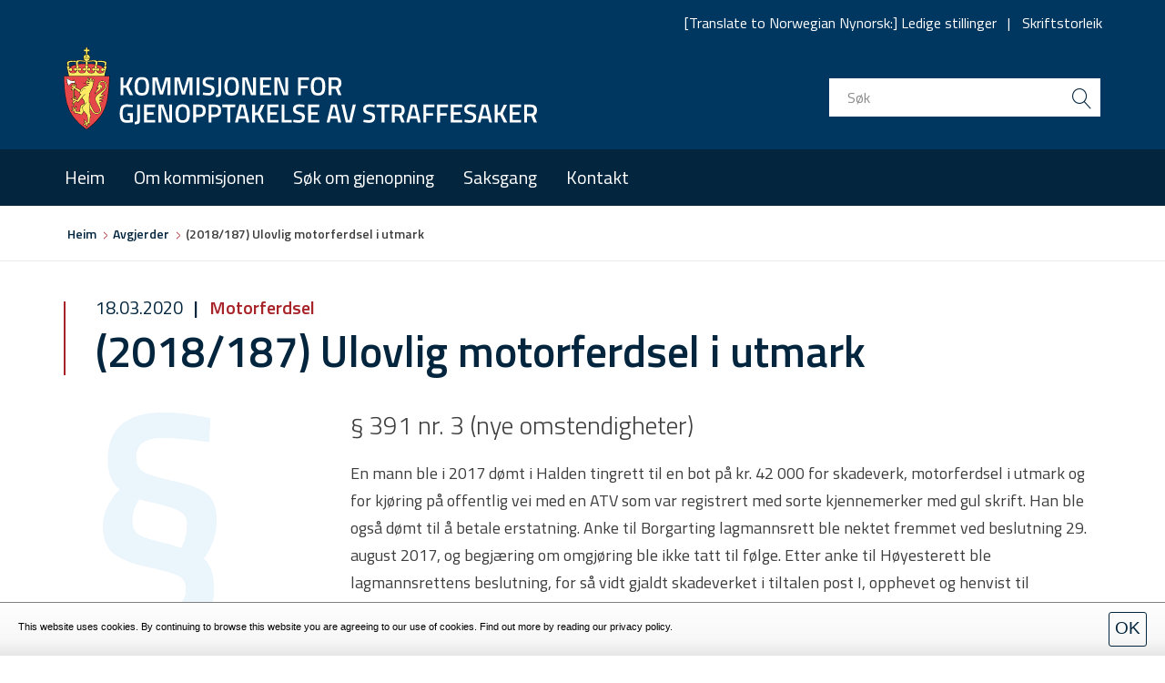

--- FILE ---
content_type: text/html; charset=utf-8
request_url: https://www.gjenopptakelse.no/nn/om-gjenopning/avgjerder/artikkel/2018-187-ulovlig-motorferdsel-i-utmark
body_size: 34324
content:
<!DOCTYPE html>
<html dir="ltr" lang="nn-NO">
<head>

<meta charset="utf-8">
<!-- 
	This website is based on t3kit v8.9.1 - www.t3kit.com

	This website is powered by TYPO3 - inspiring people to share!
	TYPO3 is a free open source Content Management Framework initially created by Kasper Skaarhoj and licensed under GNU/GPL.
	TYPO3 is copyright 1998-2026 of Kasper Skaarhoj. Extensions are copyright of their respective owners.
	Information and contribution at https://typo3.org/
-->



<title>(2018/187) Ulovlig motorferdsel i utmark | Gjenopptakelse</title>
<meta property="og:title" content="(2018/187) Ulovlig motorferdsel i utmark" />
<meta property="og:type" content="article" />
<meta property="og:url" content="https://www.gjenopptakelse.no/nn/om-gjenopning/avgjerder/artikkel/2018-187-ulovlig-motorferdsel-i-utmark" />
<meta name="description" content="§ 391 nr. 3 (nye omstendigheter)" />
<meta property="og:description" content="§ 391 nr. 3 (nye omstendigheter)" />
<meta http-equiv="x-ua-compatible" content="ie=edge" />
<meta name="generator" content="TYPO3 CMS" />
<meta name="viewport" content="width=device-width, initial-scale=1.0, user-scalable=yes" />
<meta property="og:type" content="website" />
<meta name="twitter:card" content="summary" />
<meta name="mobile-web-app-capable" content="yes" />
<meta name="apple-mobile-web-app-capable" content="yes" />
<meta name="apple-mobile-web-app-status-bar-style" content="black" />
<meta name="format-detection" content="telephone=no" />


<link rel="stylesheet" type="text/css" href="/typo3temp/assets/compressed/merged-8eaad700e013c0b5e7dbdde864b0810b-e91ea5ed78e6fa1c0ee7a39d2ecb7d96.css?1767240811" media="all">
<style type="text/css">
/*<![CDATA[*/
<!-- 
/*InlineDefaultCss*/
/* default styles for extension "tx_frontend" */
    .ce-align-left { text-align: left; }
    .ce-align-center { text-align: center; }
    .ce-align-right { text-align: right; }

    .ce-table td, .ce-table th { vertical-align: top; }

    .ce-textpic, .ce-image, .ce-nowrap .ce-bodytext, .ce-gallery, .ce-row, .ce-uploads li, .ce-uploads div { overflow: hidden; }

    .ce-left .ce-gallery, .ce-column { float: left; }
    .ce-center .ce-outer { position: relative; float: right; right: 50%; }
    .ce-center .ce-inner { position: relative; float: right; right: -50%; }
    .ce-right .ce-gallery { float: right; }

    .ce-gallery figure { display: table; margin: 0; }
    .ce-gallery figcaption { display: table-caption; caption-side: bottom; }
    .ce-gallery img { display: block; }
    .ce-gallery iframe { border-width: 0; }
    .ce-border img,
    .ce-border iframe {
        border: 2px solid #000000;
        padding: 0px;
    }

    .ce-intext.ce-right .ce-gallery, .ce-intext.ce-left .ce-gallery, .ce-above .ce-gallery {
        margin-bottom: 10px;
    }
    .ce-intext.ce-right .ce-gallery { margin-left: 10px; }
    .ce-intext.ce-left .ce-gallery { margin-right: 10px; }
    .ce-below .ce-gallery { margin-top: 10px; }

    .ce-column { margin-right: 10px; }
    .ce-column:last-child { margin-right: 0; }

    .ce-row { margin-bottom: 10px; }
    .ce-row:last-child { margin-bottom: 0; }

    .ce-above .ce-bodytext { clear: both; }

    .ce-intext.ce-left ol, .ce-intext.ce-left ul { padding-left: 40px; overflow: auto; }

    /* Headline */
    .ce-headline-left { text-align: left; }
    .ce-headline-center { text-align: center; }
    .ce-headline-right { text-align: right; }

    /* Uploads */
    .ce-uploads { margin: 0; padding: 0; }
    .ce-uploads li { list-style: none outside none; margin: 1em 0; }
    .ce-uploads img { float: left; padding-right: 1em; vertical-align: top; }
    .ce-uploads span { display: block; }

    /* Table */
    .ce-table { width: 100%; max-width: 100%; }
    .ce-table th, .ce-table td { padding: 0.5em 0.75em; vertical-align: top; }
    .ce-table thead th { border-bottom: 2px solid #dadada; }
    .ce-table th, .ce-table td { border-top: 1px solid #dadada; }
    .ce-table-striped tbody tr:nth-of-type(odd) { background-color: rgba(0,0,0,.05); }
    .ce-table-bordered th, .ce-table-bordered td { border: 1px solid #dadada; }

    /* Space */
    .frame-space-before-extra-small { margin-top: 1em; }
    .frame-space-before-small { margin-top: 2em; }
    .frame-space-before-medium { margin-top: 3em; }
    .frame-space-before-large { margin-top: 4em; }
    .frame-space-before-extra-large { margin-top: 5em; }
    .frame-space-after-extra-small { margin-bottom: 1em; }
    .frame-space-after-small { margin-bottom: 2em; }
    .frame-space-after-medium { margin-bottom: 3em; }
    .frame-space-after-large { margin-bottom: 4em; }
    .frame-space-after-extra-large { margin-bottom: 5em; }

    /* Frame */
    .frame-ruler-before:before { content: ''; display: block; border-top: 1px solid rgba(0,0,0,0.25); margin-bottom: 2em; }
    .frame-ruler-after:after { content: ''; display: block; border-bottom: 1px solid rgba(0,0,0,0.25); margin-top: 2em; }
    .frame-indent { margin-left: 15%; margin-right: 15%; }
    .frame-indent-left { margin-left: 33%; }
    .frame-indent-right { margin-right: 33%; }
/* default styles for extension "tx_pxacookiebar" */
    #pxa-cookie-bar{display:none;}.visible-cookie-warning #pxa-cookie-bar{display:block;}

-->
/*]]>*/
</style>





<script>var PxaCookieBarHelper={cookieName:"pxa_cookie_warning",cookieIsSet:null,visibleCookieBarClass:"visible-cookie-warning",settings:null,init:function(){this.settings.activeConsent&&!this.isCookieSet()&&this.preventJsFromSettingCookies(),this.isCookieSet()||this.setDocumentClass(this.visibleCookieBarClass)},preventJsFromSettingCookies:function(){document.__defineGetter__?(document.__defineGetter__("cookie",function(){return""}),document.__defineSetter__("cookie",function(){})):Object.defineProperty(document,"cookie",{get:function(){return""},set:function(){return!0}})},getCookie:function(e){var t,i,o,n=document.cookie.split(";");for(t=0;t<n.length;t++)if(i=n[t].substr(0,n[t].indexOf("=")),o=n[t].substr(n[t].indexOf("=")+1),(i=i.replace(/^\s+|\s+$/g,""))===e)return decodeURI(o)},isCookieSet:function(){return null===this.cookieIsSet&&(this.cookieIsSet=1===parseInt(this.getCookie(this.cookieName))),this.cookieIsSet},setDocumentClass:function(e){document.documentElement.className+=(""===document.documentElement.className?"":" ")+e},setSettings:function(e){this.settings=e}};</script><script>PxaCookieBarHelper.setSettings({"activeConsent":false,"oneTimeVisible":true});PxaCookieBarHelper.init();</script>    <!-- Favicons -->
    <link rel="apple-touch-icon" sizes="180x180" href="/typo3conf/ext/subtheme_t3kit_gjenopptakelse/Resources/Public/favicons/apple-touch-icon.png">
    <link rel="icon" type="image/png" href="/typo3conf/ext/subtheme_t3kit_gjenopptakelse/Resources/Public/favicons/favicon-32x32.png" sizes="32x32">
    <link rel="icon" type="image/png" href="/typo3conf/ext/subtheme_t3kit_gjenopptakelse/Resources/Public/favicons/favicon-16x16.png" sizes="16x16">
    <link rel="manifest" href="/typo3conf/ext/subtheme_t3kit_gjenopptakelse/Resources/Public/favicons/site.webmanifest">
    <link rel="mask-icon" href="/typo3conf/ext/subtheme_t3kit_gjenopptakelse/Resources/Public/favicons/safari-pinned-tab.svg" color="#5BBAD5">
    <link rel="shortcut icon" href="/typo3conf/ext/subtheme_t3kit_gjenopptakelse/Resources/Public/favicons/favicon.ico">
    <meta name="msapplication-TileColor" content="#5BBAD5">
    <meta name="msapplication-config" content="/typo3conf/ext/subtheme_t3kit_gjenopptakelse/Resources/Public/favicons/browserconfig.xml">
    <meta name="theme-color" content="#FFFFFF">    <!-- Fonts -->
	<link href="https://fonts.googleapis.com/css?family=Titillium+Web:300,400,600&display=swap" rel="stylesheet">    <!-- Scripts -->
    <script>
        /*touchSupport*/
        touchSupport = (('ontouchstart' in window) || (navigator.MaxTouchPoints > 0) || (navigator.msMaxTouchPoints > 0));
        if (!touchSupport) {
            document.documentElement.className += " no-touch";
        }
        else{
            document.documentElement.className += " touch";
        }
        /*IE version*/
        var uA = window.navigator.userAgent;
        var msie = uA.indexOf('MSIE ');
        var trident = uA.indexOf('Trident/');
        var ie;
        function detectIE () {
            if (msie > 0) {
                /*IE 10 or older => return version number*/
                ie = 'ie' + parseInt(uA.substring(msie + 5, uA.indexOf('.', msie)), 10);
                return ie;
            }
            if (trident > 0) {
                /*IE 11 (or newer) => return version number*/
                var rv = uA.indexOf('rv:');
                ie = 'ie' + parseInt(uA.substring(rv + 3, uA.indexOf('.', rv)), 10);
                return ie;
            }
        return ie = 'nonIE';
        }
        detectIE();
        if (ie === 'nonIE') {
            document.documentElement.className += (' ' + ie);
        } else{
            document.documentElement.className += (' ' + (ie + ' ' + 'IE'));
        };

        var isIOS = false;
        function detectIOS() {
            var iDevices = [
                'iPad Simulator',
                'iPhone Simulator',
                'iPod Simulator',
                'iPad',
                'iPhone',
                'iPod'
            ];

            if (!!navigator.platform) {
                while(iDevices.length) {
                    if (navigator.platform === iDevices.pop()) {
                        isIOS = true;
                        /*In case if should be in DOM
                        for now can be omitted - no styles by default attached to this class name ' iOS'*/
                        document.documentElement.className += " iOS";
                    }
                }
            }
        }
        detectIOS();

        var isAndroid = false;
        var android = uA.indexOf('Android ');
        function detectAndroid() {
            if (android > 0) {
                isAndroid = true;
                /*In case if should be in DOM
                for now can be omitted - no styles by default attached to this class name ' android'*/
                document.documentElement.className += " android";
            }
        }
        detectAndroid();
    </script>
<link rel="canonical" href="https://www.gjenopptakelse.no/nn/om-gjenopning/avgjerder/artikkel/2018-187-ulovlig-motorferdsel-i-utmark"/>

<link rel="alternate" hreflang="nb-NO" href="https://www.gjenopptakelse.no/sok-om-gjenapning/avgjorelser/artikkel/2018-187-ulovlig-motorferdsel-i-utmark"/>
<link rel="alternate" hreflang="nn-NO" href="https://www.gjenopptakelse.no/nn/om-gjenopning/avgjerder/artikkel/2018-187-ulovlig-motorferdsel-i-utmark"/>
<link rel="alternate" hreflang="x-default" href="https://www.gjenopptakelse.no/sok-om-gjenapning/avgjorelser/artikkel/2018-187-ulovlig-motorferdsel-i-utmark"/>
</head>
<body>

<!-- theme_t3kit: Layouts/Default.html [begin] -->
<!--[if lte IE 9]>
	<p class="browsehappy">Du brukar ein &lt;strong&gt;gamal&lt;/strong&gt; nettlesar.<a href="http://browsehappy.com/">Oppgrader nettlesaren din for å forbetra opplevinga.</a></p>
<![endif]-->
<div class="skip-links">
	<a href="#main-navigation" class="skip-links__item sr-only sr-only-focusable">
		Skip to main navigation
	</a>
	<a href="#main-content" class="skip-links__item sr-only sr-only-focusable">
		Skip to main content
	</a>
</div>



<!-- theme_t3kit: Partials/Header/Header.html [begin] -->

<header class="header">
	<div class="header-top-wrp">

		

			<div class="header-top">
				<div class="header-top__main-navigation-toggle-btn">
					<button type="button" class="main-navigation__toggle-btn js__main-navigation__toggle-btn" >
						<span>toggle menu</span>
					</button>
				</div>
				

				
					

    <div class="header-top__language-menu">
        
        <div class="header-top__language-menu-box js__header-top__language-menu-box">
            
                
                        <a href="/sok-om-gjenapning/avgjorelser/artikkel/2018-187-ulovlig-motorferdsel-i-utmark"
                           title="Norsk"
                           class="header-top__language-menu-box-item">
                            
    
            <span class=" flag-icon flag-icon-no"></span>
        
 Norsk
                        </a>
                    
            
                
                        <span title="English" class="header-top__language-menu-box-item">
                            <span class="flag-icon flag-icon-gb"></span> English
                        </span>
                    
            
                
                        <a href="https://www.gjenopptakelse.no/languages/samegiella"
                           title="Sámegiella"
                           class="header-top__language-menu-box-item">
                            
    
            
                <span class=" flag-icon" style="background-image: url('/fileadmin/user_upload/Sami_flag.svg')"></span>
            
        
 Sámegiella
                        </a>
                    
            
                
                        <a href="https://www.gjenopptakelse.no/languages/shqip"
                           title="Shqip"
                           class="header-top__language-menu-box-item">
                            
    
            
                <span class=" flag-icon" style="background-image: url('/fileadmin/user_upload/al.svg')"></span>
            
        
 Shqip
                        </a>
                    
            
                
                        <a href="https://www.gjenopptakelse.no/languages/francais"
                           title="Français"
                           class="header-top__language-menu-box-item">
                            
    
            
                <span class=" flag-icon" style="background-image: url('/fileadmin/user_upload/fr.svg')"></span>
            
        
 Français
                        </a>
                    
            
                
                        <a href="https://www.gjenopptakelse.no/languages/polski"
                           title="Polski"
                           class="header-top__language-menu-box-item">
                            
    
            
                <span class=" flag-icon" style="background-image: url('/fileadmin/user_upload/pl.svg')"></span>
            
        
 Polski
                        </a>
                    
            
                
                        <a href="https://www.gjenopptakelse.no/languages/srpski-bosanski-hrvatski"
                           title="Srpski / Bosanski / Hrvatski"
                           class="header-top__language-menu-box-item">
                            
    
            
        
 Srpski / Bosanski / Hrvatski
                        </a>
                    
            
                
                        <a href="https://www.gjenopptakelse.no/languages/espanol"
                           title="Español"
                           class="header-top__language-menu-box-item">
                            
    
            
                <span class=" flag-icon" style="background-image: url('/fileadmin/user_upload/es.svg')"></span>
            
        
 Español
                        </a>
                    
            
                
                        <a href="https://www.gjenopptakelse.no/languages/deutsch"
                           title="Deutsch"
                           class="header-top__language-menu-box-item">
                            
    
            
                <span class=" flag-icon" style="background-image: url('/fileadmin/user_upload/de.svg')"></span>
            
        
 Deutsch
                        </a>
                    
            
                
                        <a href="https://www.gjenopptakelse.no/languages/%D8%A7%D9%84%D8%B9%D8%B1%D8%A8%D9%8A%D8%A9-al-arabiyyah"
                           title="العربية al-&#039;arabiyyah"
                           class="header-top__language-menu-box-item">
                            
    
            
        
 العربية al-&#039;arabiyyah
                        </a>
                    
            
                
                        <a href="https://www.gjenopptakelse.no/languages/%E4%B8%AD%E6%96%87"
                           title="中文"
                           class="header-top__language-menu-box-item">
                            
    
            
                <span class=" flag-icon" style="background-image: url('/fileadmin/user_upload/cn.svg')"></span>
            
        
 中文
                        </a>
                    
            
                
                        <a href="https://www.gjenopptakelse.no/languages/%D8%A7%D8%B1%D8%AF%D9%88"
                           title="اردو"
                           class="header-top__language-menu-box-item">
                            
    
            
        
 اردو
                        </a>
                    
            
                
                        <a href="https://www.gjenopptakelse.no/languages/russkii"
                           title="Русский"
                           class="header-top__language-menu-box-item">
                            
    
            
        
 Русский
                        </a>
                    
            
                
                        <a href="https://www.gjenopptakelse.no/languages/tieng-viet"
                           title="Tiếng Việt"
                           class="header-top__language-menu-box-item">
                            
    
            
                <span class=" flag-icon" style="background-image: url('/fileadmin/user_upload/vn.svg')"></span>
            
        
 Tiếng Việt
                        </a>
                    
            
            <button class="header-top__language-menu-box-close-btn js__header-top__language-menu-box-close-btn" aria-label="Close language menu">x</button>
        </div>
    </div>





				

				

				
					<nav aria-label="Meta navigation"><ul class="nav js__header-top_meta-nav"><li class="uid-179 point-1 first"><a href="/nn/translate-to-norwegian-nynorsk-ledige-stillinger" title="[Translate to Norwegian Nynorsk:] Ledige stillinger i Gjenopptakelseskommisjonen">[Translate to Norwegian Nynorsk:] Ledige stillinger</a></li><li class="uid-180 point-2 last"><a href="/nn/skriftstorleik" title="For å endre tekststorleiken, hald Ctrl-tasten nede (Cmd-tasten på Mac) og trykk på + for å forstørre eller - for å forminske.">Skriftstorleik</a></li></ul></nav>
				

			</div>
		
	</div>


	
		<div class="header-middle-wrp">
			<div class="header-middle">
				
					<div class="header-middle__logo">
						<a href="/nn/" title="Hjem" class="header-middle__logo-link"><img src="/fileadmin/user_upload/images/Gjen_logo.svg" width="547" height="94"  class="header-middle__logo-img img-responsive"  alt="Gjenopptakelse" title="Hjem" ></a>
					</div>
				

				
				

					
<div class="tx_solr">

	


	<div class="tx-solr-searchbox">

		<form method="get" id="tx-solr-search-form-pi-results-header" action="/nn/sokeresultat" data-suggest="/nn/sokeresultat/searchSuggest.json" data-suggest-header="Top Results" accept-charset="utf-8">
			

			<div class="header-middle__search-wrp" >
				<div class="header-middle__search-box" >
					<input type="text" aria-label="search input" class="tx-solr-q js-solr-q header-middle__search-input" name="tx_solr[q]" value="" placeholder="Søk" data-search="searchSuggest" />
					<button class="tx-solr-submit header-middle__search-submit" type="submit" value="Søk" aria-label="search button submit"><span class="icons icon-t3-search"></span></button>
				</div>
			</div>
		</form>

		
	</div>




</div>
				
			</div>
		</div>
	


<!-- theme_t3kit: Main menu [begin] -->

	

	<nav id="main-navigation" class="main-navigation js__main-navigation">
		<div class="main-navigation__items-wrp js__navigation__items-wrp">
			
			
			<ul class="main-navigation__items-list js__main-navigation__items-list ">
				<li class="main-navigation__item js__main-navigation__item uid-182 point-1 first"><a href="/nn/" class="main-navigation__item-link js__main-navigation__item-link">Heim</a></li><li class="main-navigation__item js__main-navigation__item _sub uid-142 point-2 middle"><a href="/nn/om-kommisjonen" class="main-navigation__item-link js__main-navigation__item-link">Om kommisjonen</a><a href="#" class="main-navigation__open-sub-menu-link js__main-navigation__open-sub-menu-link">Open</a><ul class="main-navigation__sub-item-list"><li class="main-navigation__sub-item uid-213 point-1 first"><a href="/nn/om-kommisjonen/gjenopptakelseskommisjonen" class="main-navigation__sub-item-link">Gjenopptakelseskommisjonen</a></li><li class="main-navigation__sub-item uid-139 point-2 last"><a href="/nn/om-kommisjonen/arsberetninger" class="main-navigation__sub-item-link">Årsrapportar</a></li></ul></li><li class="main-navigation__item js__main-navigation__item uid-143 point-3 middle"><a href="/nn/om-gjenopning" class="main-navigation__item-link js__main-navigation__item-link">Søk om gjenopning</a></li><li class="main-navigation__item js__main-navigation__item _sub uid-210 point-4 middle"><a href="/nn/saksgang" class="main-navigation__item-link js__main-navigation__item-link">Saksgang</a><a href="#" class="main-navigation__open-sub-menu-link js__main-navigation__open-sub-menu-link">Open</a><ul class="main-navigation__sub-item-list"><li class="main-navigation__sub-item uid-216 point-1 first"><a href="/nn/saksgang/gangen-i-en-gjenopningssak-uten-utgreiing" class="main-navigation__sub-item-link">Gangen i en gjenopningssak uten utgreiing</a></li><li class="main-navigation__sub-item uid-217 point-2 last"><a href="/nn/saksgang/gangen-i-en-gjenopningssak-med-utgreiing" class="main-navigation__sub-item-link">Gangen i en gjenopningssak med utgreiing</a></li></ul></li><li class="main-navigation__item js__main-navigation__item _sub uid-148 point-5 last"><a href="/nn/kontakt" class="main-navigation__item-link js__main-navigation__item-link">Kontakt</a><a href="#" class="main-navigation__open-sub-menu-link js__main-navigation__open-sub-menu-link">Open</a><ul class="main-navigation__sub-item-list"><li class="main-navigation__sub-item uid-144 point-1 last"><a href="/nn/om-gjenopning/skjema" class="main-navigation__sub-item-link">Skjema</a></li></ul></li>

				
				
			</ul>
		</div>
	</nav>

<!-- theme_t3kit: Main menu [end] -->

	<div class="main-navigation__search-box-overlay js__main-navigation__search-box-overlay"></div>
	<div class="header-top__language-menu-overlay js__header-top__language-menu-overlay"></div>
</header>


<!-- theme_t3kit: Partials/Header/Header.html [end] -->


	<!-- theme_t3kit: Templates/Theme/Content.html [begin] -->
	

	
	<!-- theme_t3kit: Partials/Content/Breadcrumbs.html [begin] -->

	
		

		<nav aria-label="Breadcrumb navigation"><span class="sr-only">Du er her</span><div class="breadcrumbs"><div class="breadcrumbs__wrp container"><ol class="breadcrumbs__list"><li class="breadcrumbs__list-item"><span class="icons icon-t3-home"></span><a href="/nn/" title="HOvudsida til Kommisjonen for gjenopptakelse av straffesakar" class="breadcrumbs__list-link"><span class="breadcrumbs__list-item-label">Heim</span></a></li><li class="breadcrumbs__list-item"><a href="/nn/om-gjenopning/avgjerder" title="Sammendrag av avgjørelser om gjenåpning" class="breadcrumbs__list-link"><span class="breadcrumbs__list-item-label">Avgjerder</span></a></li><li class="breadcrumbs__list-item _active"><span class="breadcrumbs__list-item-label">(2018/187) Ulovlig motorferdsel i utmark</span></li></ol></div></div></nav>

		
	

	<!-- theme_t3kit: Partials/Content/Breadcrumbs.html [end] -->
	
	<main>
		<div class="container">
			<div class="row">
				<div class="col-md-12">
					
		
	<!-- theme_t3kit: Partials/Content/Main.html [begin] -->

	<!--TYPO3SEARCH_begin-->
		<div id="main-content">
			
<div id="c1238" class="frame frame-type-list   "><div class="news news-single"><div class="article" itemscope="itemscope" itemtype="http://schema.org/Article"><div class="news-article-wrapper"><div class="news-article-footer"><p><!-- date --><span class="news-list-date"><time datetime="2020-03-18">
								18.03.2020
								<meta itemprop="datePublished" content="2020-03-18" /></time></span><!-- Tags --><span class="news-list-tags" itemprop="keywords"><a title="Motorferdsel" href="/nn/om-gjenopning/avgjerder/artikkel/stikkord/motorferdsel">
				Motorferdsel
			</a></span></p></div><div class="news-article-header"><h1 itemprop="headline">(2018/187) Ulovlig motorferdsel i utmark</h1></div></div><div class="container"><div class="col-md-3 hidden-sm hidden-xs"><img alt="alt text" src="/typo3conf/ext/subtheme_t3kit_gjenopptakelse/Resources/Public/Images/para.png" width="153" height="262" /></div><div class="col-md-9 col-sm-12 col-xs-12"><!-- teaser --><div class="teaser-text" itemprop="description"><p>§ 391 nr. 3 (nye omstendigheter)</p></div><!-- main text --><div class="news-text-wrap" itemprop="articleBody"><p>En mann ble i 2017 dømt i Halden tingrett til en bot på kr. 42 000 for skadeverk, motorferdsel i utmark og for kjøring på offentlig vei med en ATV som var registrert med sorte kjennemerker med gul skrift. Han ble også dømt til å betale erstatning. Anke til Borgarting lagmannsrett ble nektet fremmet ved beslutning 29. august 2017, og begjæring om omgjøring ble ikke tatt til følge. Etter anke til Høyesterett ble lagmannsrettens beslutning, for så vidt gjaldt skadeverket i tiltalen post I, opphevet og henvist til lagmannsretten for ny behandling. Ved dom fra lagmannsretten 20. september 2018 ble domfelte frifunnet for skadeverket, og for de to forholdene som var rettskraftig avgjort ved tingrettens dom ble straffen satt til en bot på kr. 10 000.</p><p>Domfelte hadde kjøpt en skogbrukseiendom utenfor Halden, men for å komme seg dit til lands måtte han krysse naboeiendommen. Domfelte mente at han hadde en tinglyst veirett over naboeiendommen. Veien var imidlertid gjengrodd, idet den ikke var benyttet på 60 år, og grunneier hadde ikke vedlikeholdt veien, noe han heller ikke ønsket å gjøre. Domfelte fjernet trær og busker m.v. for å opprettholde sin ferdselsrett, og for å utføre dette arbeidet benyttet han en ATV, som var påsatt sorte kjennemerker. Han ble anmeldt for skadeverk på skogen, ulovlig kjøring i utmark og for å ha kjørt ATV’en et lite stykke på offentlig vei.&nbsp;</p><p>For så vidt gjelder brudd på motorferdselloven i post II, uttalte tingretten til skyldspørsmålet blant annet at domfelte var blitt varslet av grunneier om at motorferdsel på strekningen ikke var tillatt, og at informasjon som han hadde mottatt fra Landbruks- og matdepartementet kun gjaldt motorisert ferdsel på egen eiendom i forbindelse med skogsdrift.</p><p>Grunneierne gikk, parallelt med straffesaken, til sivilt søksmål mot domfelte om rekkevidden av veiretten. Halden tingrett avsa dom 20. oktober 2017, og kom til at domfelte hadde rett til kjørbar atkomst og rett til nødvendig vedlikehold av veien. Dommen ble anket til lagmannsretten, som avsa dom 30. april 2019. Lagmannsretten kom også til at domfelte hadde rett til motorisert ferdsel på veien og at han hadde rett til å foreta nødvendig hogst og vedlikehold av veitraseen.&nbsp;</p><p>Domfelte begjærte gjenåpning av tingrettens dom, for så vidt gjaldt domfellelsen for brudd på motorferdselloven etter tiltalen post II, og viste blant annet til de nye rettsavgjørelsene. Han anførte at bruken av ATV var nødvendig ved rydding av veien som han hadde en veirett til, og at dette var et ledd i hans skogbruksnæring. Unntaket i motorferdselloven § 4 c) måtte da komme til anvendelse.</p><p>Kommisjonen viste til at lagmannsretten i sin beslutning 29. august 2017 hadde nektet å fremme anken for ulovlig motorferdsel etter straffeprosessloven § 321 første ledd fordi det kun var idømt en bot. Lagmannsretten hadde følgelig ikke foretatt en selvstendig vurdering av domfeltes anførsler knyttet til bevisvurderingen under skyldspørsmålet. Etter kommisjonens vurdering var det saksforholdet som lagmannsretten la til grunn i sin straffedom 20. september 2018, knyttet til skadeverket i tiltalen post I, en ny omstendighet som også kunne ha ført til frifinnelse etter post II, dersom tingretten hadde lagt den samme forståelsen til grunn i sin dom i 2017. Lagmannsretten la i dommen fra 2018 til grunn at domfelte hadde en veirett, og at han hadde rett til å rydde veien for å kunne holde ferdselsretten ved like. Det må også antas at tingrettens vurdering av tiltalen for brudd på motorferdselloven kunne ha blitt en annen dersom den sivile dommen fra lagmannsretten 30. april 2019, som blant annet fastslo at domfelte hadde rett til motorisert ferdsel på veien, hadde foreligget da straffesaken ble behandlet i 2017.</p><p>Kommisjonen fant at det forelå nye omstendigheter etter straffeprosessloven § 391 nr. 3, og at det var en rimelig mulighet for at disse kunne føre til frifinnelse.</p><p>Kommisjonen besluttet enstemmig å ta begjæringen om gjenåpning til følge.</p></div></div></div><!-- related things --><div class="clearfix"></div><div class="news-related-wrap"><div class="row"></div></div><div class="page-navigation"><div class="page-navigation__prev"><span class="page-navigation__date"><time datetime="2019-11-27">
										27.11.2019
										<meta itemprop="datePublished" content="2019-11-27"/></time></span><!-- Tags --><span class="news-list-tags" itemprop="keywords"><a title="Tyveri" href="/nn/om-gjenopning/avgjerder/artikkel/stikkord/tyveri">
				Tyveri
			</a></span><div class="page-navigation__link-wrp js__dotdotdot"><a class="page-navigation__link" href="/nn/om-gjenopning/avgjerder/artikkel/2015-130-tyverier">
											(2015/130) Tyverier
										</a></div></div><div class="page-navigation__next"><span class="page-navigation__date"><time datetime="2020-03-19">
										19.03.2020
										<meta itemprop="datePublished" content="2020-03-19"/></time></span><!-- Tags --><span class="news-list-tags" itemprop="keywords"><a title="Nav-sak" href="/nn/om-gjenopning/avgjerder/artikkel/stikkord/nav-sak">
				Nav-sak
			</a></span><div class="page-navigation__link-wrp js__dotdotdot"><a class="page-navigation__link" href="/nn/om-gjenopning/avgjerder/artikkel/2019-176-trygdebedrageri-nav-sak">
											(2019/176) Trygdebedrageri (NAV-sak)
										</a></div></div></div></div></div></div>


		</div>
	<!--TYPO3SEARCH_end-->

	<!-- theme_t3kit: Partials/Content/Main.html [end] -->
	
	
				</div>
			</div>
		</div>
	</main>

	<!-- theme_t3kit: Templates/Theme/Content.html [end] -->
	

<!-- theme_t3kit: Partials/Footer/Footer.html [begin] -->


<footer class="footer" role="contentinfo">
	
	
	<h2 class="sr-only">Footer</h2>
	



<div id="c948" class="frame frame-type-gridelements_pi1    "><div class="col1   -    "><div class="default margin-top-50 "><div id="c941" class="frame frame-type-gridelements_pi1     container"><div class="row"><div class="col1   col-md-6    "><div id="c940" class="frame frame-type-gridelements_pi1     container-fluid"><div class="row"><div class="col1  col-sm-6 col-md-6    "><div id="c939" class="frame frame-type-text   "><p><strong>POSTADRESSE</strong></p><p>Postboks 2097 Vika<br /> 0125 Oslo</p></div></div><div class="col2  col-sm-6 col-md-6    "><div id="c938" class="frame frame-type-text   "><p><strong>BESØKSADRESSE</strong></p><p>Brynsalléen 4<br /> 0667 Oslo</p></div></div></div></div></div><div class="col2   col-md-6    "><div id="c937" class="frame frame-type-gridelements_pi1     container-fluid"><div class="row"><div class="col1  col-sm-6 col-md-6    "><div id="c936" class="frame frame-type-text   "><p><strong>TELEFON&nbsp;</strong></p><p>Telefon:&nbsp;<a href="tel:22404400">22 40 44 00</a><br /> &nbsp;</p></div></div><div class="col2  col-sm-6 col-md-6    "><div id="c935" class="frame frame-type-text   "><p><strong>E-POST</strong></p><p><a href="javascript:linkTo_UnCryptMailto(%27ocknvq%2CrquvBilgpqrrvcmgnug0pq%27);">post@<span style="display:none;">remove-this.</span>gjenopptakelse.<span style="display:none;">remove-this.</span>no</a><br /> Org.nr.&nbsp;985 847 215</p></div></div></div></div></div></div></div></div><div class="default margin-top-20 margin-bottom-30"><div id="c944" class="frame frame-type-gridelements_pi1     container"><div class="row"><div class="col1   col-md-7    "><div id="c942" class="frame frame-type-image   "><div class="ce-image ce-left ce-above"><div class="ce-gallery" data-ce-columns="1" data-ce-images="1"><div class="ce-row"><div class="ce-column"><figure class="image"><img data-caption="" class="image-embed-item" src="/fileadmin/user_upload/images/Gjen_logo.svg" width="500" height="85" alt="" /></figure></div></div></div></div></div></div><div class="col2   col-md-5    "></div></div></div></div><div id="c947" class="frame frame-type-gridelements_pi1     container"><div class="row"><div class="col1   col-md-6    "></div><div class="col2   col-md-6    "><div id="c946" class="frame frame-type-menu_subpages   "><ul><li><a href="/nn/personvern" title="Personvern"><span>Personvern</span></a></li></ul></div></div></div></div></div></div>



</footer>

<!-- theme_t3kit: Partials/Footer/Footer.html [end] -->


<!-- theme_t3kit: Layouts/Default.html [end] -->
<div id="pxa-cookie-bar"
             class="bottom-message-wrap passive-consent"><div class="cookie-warning"><div class="cookie-container"><div class="cookie-row"><div><p>This website uses cookies. By continuing to browse this website you are agreeing to our use of cookies. Find out more by reading our privacy policy.</p></div><div class="close-button"><a href="#" class="btn-close pxa-cookie-buttons">
                                        OK
                                    </a></div></div></div></div></div>
<script src="/typo3temp/assets/compressed/merged-e285c58fe1a0b6f6c57ddcb74b7bcaae-ba70f2f9fb0def3ac7fe8dd9e8331b1f.js?1767240811" type="text/javascript"></script>
<script src="/typo3temp/assets/compressed/merged-2b5f51e7a82e18c5e8233d36ac9d9dce-f0e5c0f487ac1e192ba0b8221b858b43.js?1767240811" type="text/javascript"></script>
<script src="/typo3temp/assets/compressed/merged-d633ced13fee4bc7b5c03310b5879d05-0cb63e0be9ddb59e5c17f3561f6c628f.js?1767240811" type="text/javascript"></script>


</body>
</html>

--- FILE ---
content_type: text/css
request_url: https://www.gjenopptakelse.no/typo3temp/assets/compressed/merged-8eaad700e013c0b5e7dbdde864b0810b-e91ea5ed78e6fa1c0ee7a39d2ecb7d96.css?1767240811
body_size: 42223
content:
.top-message-wrap{position:fixed;top:0;z-index:7200;width:100%;}.bottom-message-wrap{position:fixed;bottom:0;z-index:2000;width:100%;}#pxa-cookie-bar p{color:#82787d;margin:0;font-size:11px;line-height:15px;font-family:Verdana,Arial,Helvetica,sans-serif;position:relative;margin-bottom:4px;}#pxa-cookie-bar .cookie-container{padding:0 20px;}#pxa-cookie-bar .cookie-container .btn-close{text-align:center;min-width:36px;font-size:19px;line-height:26px;float:right;cursor:pointer;text-decoration:none;border:1px solid;border-radius:3px;padding:4px 6px 6px 6px;font-family:Verdana,sans-serif;}#pxa-cookie-bar .cookie-container .btn-close:hover{color:#000000;}#pxa-cookie-bar .cookie-container .agree-buttons{text-align:center;min-width:30px;cursor:pointer;text-decoration:none;border:1px solid;border-radius:3px;padding:4px 15px 5px 15px;position:relative;margin:7px 10px 0 0;display:inline-block;}#pxa-cookie-bar .cookie-container #accept-cookie{color:#6FB536;}#pxa-cookie-bar .cookie-container #accept-cookie:hover{color:#509815;}#pxa-cookie-bar .cookie-container #decline-cookie{color:#F14A29;}#pxa-cookie-bar .cookie-container #decline-cookie:hover{color:#b12408;}#pxa-cookie-bar .cookie-warning{border-style:solid;border-width:0;border-color:#808080;color:#808080;padding:10px 0 15px 0;background-image:-webkit-linear-gradient(-90deg,rgb(254,254,254) 0%,rgb(248,248,248) 68%,rgb(230,230,230) 100%);background-image:-ms-linear-gradient(-90deg,rgb(254,254,254) 0%,rgb(248,248,248) 68%,rgb(230,230,230) 100%);background-image:linear-gradient(-180deg,rgb(254,254,254) 0%,rgb(248,248,248) 68%,rgb(230,230,230) 100%);-ms-filter:"progid:DXImageTransform.Microsoft.gradient(startColorstr=#fffefefe,endColorstr=#ffe6e6e6,GradientType=0)";filter:"progid:DXImageTransform.Microsoft.gradient(startColorstr=#fffefefe,endColorstr=#ffe6e6e6,GradientType=0)";}#pxa-cookie-bar.top-message-wrap .cookie-warning{border-bottom-width:1px;}#pxa-cookie-bar.bottom-message-wrap .cookie-warning{border-top-width:1px;}#pxa-cookie-bar .cookie-warning .close{margin:2px 0 0 10px;font-size:16px;}#pxa-cookie-bar .cookie-warning{padding-bottom:10px;}#pxa-cookie-bar.passive-consent p{margin-right:20px;}.passive-consent .cookie-warning div{display:table-cell;vertical-align:middle;}.passive-consent .cookie-warning .cookie-row,.passive-consent .cookie-warning .cookie-container{display:table;width:100%;box-sizing:border-box;}.active-consent .cookie-row{margin-bottom:10px;}@media (max-width:420px){.passive-consent .close-button{margin-top:3px;}#pxa-cookie-bar .cookie-container .btn-close{float:left;}}html{font-family:sans-serif;-ms-text-size-adjust:100%;-webkit-text-size-adjust:100%;}body{margin:0;}article,aside,details,figcaption,figure,footer,header,hgroup,main,menu,nav,section,summary{display:block;}audio,canvas,progress,video{display:inline-block;vertical-align:baseline;}audio:not([controls]){display:none;height:0;}[hidden],template{display:none;}a{background-color:transparent;}a:active,a:hover{outline:0;}abbr[title]{border-bottom:1px dotted;}b,strong{font-weight:bold;}dfn{font-style:italic;}h1{font-size:2em;margin:0.67em 0;}mark{background:#ff0;color:#000;}small{font-size:80%;}sub,sup{font-size:75%;line-height:0;position:relative;vertical-align:baseline;}sup{top:-0.5em;}sub{bottom:-0.25em;}img{border:0;}svg:not(:root){overflow:hidden;}figure{margin:1em 40px;}hr{box-sizing:content-box;height:0;}pre{overflow:auto;}code,kbd,pre,samp{font-family:monospace,monospace;font-size:1em;}button,input,optgroup,select,textarea{color:inherit;font:inherit;margin:0;}button{overflow:visible;}button,select{text-transform:none;}button,html input[type="button"],input[type="reset"],input[type="submit"]{-webkit-appearance:button;cursor:pointer;}button[disabled],html input[disabled]{cursor:default;}button::-moz-focus-inner,input::-moz-focus-inner{border:0;padding:0;}input{line-height:normal;}input[type="checkbox"],input[type="radio"]{box-sizing:border-box;padding:0;}input[type="number"]::-webkit-inner-spin-button,input[type="number"]::-webkit-outer-spin-button{height:auto;}input[type="search"]{-webkit-appearance:textfield;box-sizing:content-box;}input[type="search"]::-webkit-search-cancel-button,input[type="search"]::-webkit-search-decoration{-webkit-appearance:none;}fieldset{border:1px solid #c0c0c0;margin:0 2px;padding:0.35em 0.625em 0.75em;}legend{border:0;padding:0;}textarea{overflow:auto;}optgroup{font-weight:bold;}table{border-collapse:collapse;border-spacing:0;}td,th{padding:0;}@media print{*,*:before,*:after{background:transparent !important;color:#000 !important;box-shadow:none !important;text-shadow:none !important;}a,a:visited{text-decoration:underline;}a[href]:after{content:" (" attr(href) ")";}abbr[title]:after{content:" (" attr(title) ")";}a[href^="#"]:after,a[href^="javascript:"]:after{content:"";}pre,blockquote{border:1px solid #999;page-break-inside:avoid;}thead{display:table-header-group;}tr,img{page-break-inside:avoid;}img{max-width:100% !important;}p,h2,h3{orphans:3;widows:3;}h2,h3{page-break-after:avoid;}.navbar{display:none;}.btn > .caret,.dropup > .btn > .caret{border-top-color:#000 !important;}.label{border:1px solid #000;}.table{border-collapse:collapse !important;}.table td,.table th{background-color:#fff !important;}.table-bordered th,.table-bordered td{border:1px solid #ddd !important;}}*{-webkit-box-sizing:border-box;-moz-box-sizing:border-box;box-sizing:border-box;}*:before,*:after{-webkit-box-sizing:border-box;-moz-box-sizing:border-box;box-sizing:border-box;}html{font-size:10px;-webkit-tap-highlight-color:rgba(0,0,0,0);}body{font-family:'Titillium Web',sans-serif;font-size:18px;line-height:1.6667;color:#3e3e3e;background-color:#ffffff;}input,button,select,textarea{font-family:inherit;font-size:inherit;line-height:inherit;}a{color:#03253e;text-decoration:none;}a:hover,a:focus{color:#a72328;text-decoration:none;}a:focus{outline:5px auto -webkit-focus-ring-color;outline-offset:-2px;}figure{margin:0;}img{vertical-align:middle;}.img-responsive{display:block;max-width:100%;height:auto;}.img-rounded{border-radius:0;}.img-thumbnail{padding:4px;line-height:1.6667;background-color:#ffffff;border:1px solid #dddddd;border-radius:0;-webkit-transition:all 0.2s ease-in-out;-o-transition:all 0.2s ease-in-out;transition:all 0.2s ease-in-out;display:inline-block;max-width:100%;height:auto;}.img-circle{border-radius:50%;}hr{margin-top:30px;margin-bottom:30px;border:0;border-top:1px solid #eeeeee;}.sr-only{position:absolute;width:1px;height:1px;margin:-1px;padding:0;overflow:hidden;clip:rect(0,0,0,0);border:0;}.sr-only-focusable:active,.sr-only-focusable:focus{position:static;width:auto;height:auto;margin:0;overflow:visible;clip:auto;}[role="button"]{cursor:pointer;}h1,h2,h3,h4,h5,h6,.h1,.h2,.h3,.h4,.h5,.h6{font-family:inherit;font-weight:700;line-height:1.6667;color:#03253e;}h1 small,h2 small,h3 small,h4 small,h5 small,h6 small,.h1 small,.h2 small,.h3 small,.h4 small,.h5 small,.h6 small,h1 .small,h2 .small,h3 .small,h4 .small,h5 .small,h6 .small,.h1 .small,.h2 .small,.h3 .small,.h4 .small,.h5 .small,.h6 .small{font-weight:normal;line-height:1;color:#777777;}h1,.h1,h2,.h2,h3,.h3{margin-top:30px;margin-bottom:15px;}h1 small,.h1 small,h2 small,.h2 small,h3 small,.h3 small,h1 .small,.h1 .small,h2 .small,.h2 .small,h3 .small,.h3 .small{font-size:65%;}h4,.h4,h5,.h5,h6,.h6{margin-top:15px;margin-bottom:15px;}h4 small,.h4 small,h5 small,.h5 small,h6 small,.h6 small,h4 .small,.h4 .small,h5 .small,.h5 .small,h6 .small,.h6 .small{font-size:75%;}h1,.h1{font-size:48px;}h2,.h2{font-size:32px;}h3,.h3{font-size:28px;}h4,.h4{font-size:22px;}h5,.h5{font-size:18px;}h6,.h6{font-size:16px;}p{margin:0 0 15px;}.lead{margin-bottom:30px;font-size:20px;font-weight:300;line-height:1.4;}@media (min-width:768px){.lead{font-size:27px;}}small,.small{font-size:77%;}mark,.mark{background-color:#fcf8e3;padding:.2em;}.text-left{text-align:left;}.text-right{text-align:right;}.text-center{text-align:center;}.text-justify{text-align:justify;}.text-nowrap{white-space:nowrap;}.text-lowercase{text-transform:lowercase;}.text-uppercase{text-transform:uppercase;}.text-capitalize{text-transform:capitalize;}.text-muted{color:#777777;}.text-primary{color:#337ab7;}a.text-primary:hover,a.text-primary:focus{color:#286090;}.text-success{color:#3c763d;}a.text-success:hover,a.text-success:focus{color:#2b542c;}.text-info{color:#31708f;}a.text-info:hover,a.text-info:focus{color:#245269;}.text-warning{color:#8a6d3b;}a.text-warning:hover,a.text-warning:focus{color:#66512c;}.text-danger{color:#a94442;}a.text-danger:hover,a.text-danger:focus{color:#843534;}.bg-primary{color:#fff;background-color:#337ab7;}a.bg-primary:hover,a.bg-primary:focus{background-color:#286090;}.bg-success{background-color:#dff0d8;}a.bg-success:hover,a.bg-success:focus{background-color:#c1e2b3;}.bg-info{background-color:#d9edf7;}a.bg-info:hover,a.bg-info:focus{background-color:#afd9ee;}.bg-warning{background-color:#fcf8e3;}a.bg-warning:hover,a.bg-warning:focus{background-color:#f7ecb5;}.bg-danger{background-color:#f2dede;}a.bg-danger:hover,a.bg-danger:focus{background-color:#e4b9b9;}.page-header{padding-bottom:14px;margin:60px 0 30px;border-bottom:1px solid #eeeeee;}ul,ol{margin-top:0;margin-bottom:15px;}ul ul,ol ul,ul ol,ol ol{margin-bottom:0;}.list-unstyled{padding-left:0;list-style:none;}.list-inline{padding-left:0;list-style:none;margin-left:-5px;}.list-inline > li{display:inline-block;padding-left:5px;padding-right:5px;}dl{margin-top:0;margin-bottom:30px;}dt,dd{line-height:1.6667;}dt{font-weight:bold;}dd{margin-left:0;}@media (min-width:768px){.dl-horizontal dt{float:left;width:160px;clear:left;text-align:right;overflow:hidden;text-overflow:ellipsis;white-space:nowrap;}.dl-horizontal dd{margin-left:180px;}}abbr[title],abbr[data-original-title]{cursor:help;border-bottom:1px dotted #777777;}.initialism{font-size:90%;text-transform:uppercase;}blockquote{padding:15px 30px;margin:0 0 30px;font-size:22.5px;border-left:5px solid #eeeeee;}blockquote p:last-child,blockquote ul:last-child,blockquote ol:last-child{margin-bottom:0;}blockquote footer,blockquote small,blockquote .small{display:block;font-size:80%;line-height:1.6667;color:#777777;}blockquote footer:before,blockquote small:before,blockquote .small:before{content:'\2014 \00A0';}.blockquote-reverse,blockquote.pull-right{padding-right:15px;padding-left:0;border-right:5px solid #eeeeee;border-left:0;text-align:right;}.blockquote-reverse footer:before,blockquote.pull-right footer:before,.blockquote-reverse small:before,blockquote.pull-right small:before,.blockquote-reverse .small:before,blockquote.pull-right .small:before{content:'';}.blockquote-reverse footer:after,blockquote.pull-right footer:after,.blockquote-reverse small:after,blockquote.pull-right small:after,.blockquote-reverse .small:after,blockquote.pull-right .small:after{content:'\00A0 \2014';}address{margin-bottom:30px;font-style:normal;line-height:1.6667;}code,kbd,pre,samp{font-family:Menlo,Monaco,Consolas,"Courier New",monospace;}code{padding:2px 4px;font-size:90%;color:#c7254e;background-color:#f9f2f4;border-radius:0;}kbd{padding:2px 4px;font-size:90%;color:#ffffff;background-color:#333333;border-radius:0;box-shadow:inset 0 -1px 0 rgba(0,0,0,0.25);}kbd kbd{padding:0;font-size:100%;font-weight:bold;box-shadow:none;}pre{display:block;padding:14.5px;margin:0 0 15px;font-size:17px;line-height:1.6667;word-break:break-all;word-wrap:break-word;color:#333333;background-color:#f5f5f5;border:1px solid #cccccc;border-radius:0;}pre code{padding:0;font-size:inherit;color:inherit;white-space:pre-wrap;background-color:transparent;border-radius:0;}.pre-scrollable{max-height:340px;overflow-y:scroll;}.container{margin-right:auto;margin-left:auto;padding-left:15px;padding-right:15px;}@media (min-width:768px){.container{width:750px;}}@media (min-width:992px){.container{width:970px;}}@media (min-width:1200px){.container{width:1170px;}}.container-fluid{margin-right:auto;margin-left:auto;padding-left:15px;padding-right:15px;}.row{margin-left:-15px;margin-right:-15px;}.col-xs-1,.col-sm-1,.col-md-1,.col-lg-1,.col-xs-2,.col-sm-2,.col-md-2,.col-lg-2,.col-xs-3,.col-sm-3,.col-md-3,.col-lg-3,.col-xs-4,.col-sm-4,.col-md-4,.col-lg-4,.col-xs-5,.col-sm-5,.col-md-5,.col-lg-5,.col-xs-6,.col-sm-6,.col-md-6,.col-lg-6,.col-xs-7,.col-sm-7,.col-md-7,.col-lg-7,.col-xs-8,.col-sm-8,.col-md-8,.col-lg-8,.col-xs-9,.col-sm-9,.col-md-9,.col-lg-9,.col-xs-10,.col-sm-10,.col-md-10,.col-lg-10,.col-xs-11,.col-sm-11,.col-md-11,.col-lg-11,.col-xs-12,.col-sm-12,.col-md-12,.col-lg-12{position:relative;min-height:1px;padding-left:15px;padding-right:15px;}.col-xs-1,.col-xs-2,.col-xs-3,.col-xs-4,.col-xs-5,.col-xs-6,.col-xs-7,.col-xs-8,.col-xs-9,.col-xs-10,.col-xs-11,.col-xs-12{float:left;}.col-xs-12{width:100%;}.col-xs-11{width:91.66666667%;}.col-xs-10{width:83.33333333%;}.col-xs-9{width:75%;}.col-xs-8{width:66.66666667%;}.col-xs-7{width:58.33333333%;}.col-xs-6{width:50%;}.col-xs-5{width:41.66666667%;}.col-xs-4{width:33.33333333%;}.col-xs-3{width:25%;}.col-xs-2{width:16.66666667%;}.col-xs-1{width:8.33333333%;}.col-xs-pull-12{right:100%;}.col-xs-pull-11{right:91.66666667%;}.col-xs-pull-10{right:83.33333333%;}.col-xs-pull-9{right:75%;}.col-xs-pull-8{right:66.66666667%;}.col-xs-pull-7{right:58.33333333%;}.col-xs-pull-6{right:50%;}.col-xs-pull-5{right:41.66666667%;}.col-xs-pull-4{right:33.33333333%;}.col-xs-pull-3{right:25%;}.col-xs-pull-2{right:16.66666667%;}.col-xs-pull-1{right:8.33333333%;}.col-xs-pull-0{right:auto;}.col-xs-push-12{left:100%;}.col-xs-push-11{left:91.66666667%;}.col-xs-push-10{left:83.33333333%;}.col-xs-push-9{left:75%;}.col-xs-push-8{left:66.66666667%;}.col-xs-push-7{left:58.33333333%;}.col-xs-push-6{left:50%;}.col-xs-push-5{left:41.66666667%;}.col-xs-push-4{left:33.33333333%;}.col-xs-push-3{left:25%;}.col-xs-push-2{left:16.66666667%;}.col-xs-push-1{left:8.33333333%;}.col-xs-push-0{left:auto;}.col-xs-offset-12{margin-left:100%;}.col-xs-offset-11{margin-left:91.66666667%;}.col-xs-offset-10{margin-left:83.33333333%;}.col-xs-offset-9{margin-left:75%;}.col-xs-offset-8{margin-left:66.66666667%;}.col-xs-offset-7{margin-left:58.33333333%;}.col-xs-offset-6{margin-left:50%;}.col-xs-offset-5{margin-left:41.66666667%;}.col-xs-offset-4{margin-left:33.33333333%;}.col-xs-offset-3{margin-left:25%;}.col-xs-offset-2{margin-left:16.66666667%;}.col-xs-offset-1{margin-left:8.33333333%;}.col-xs-offset-0{margin-left:0%;}@media (min-width:768px){.col-sm-1,.col-sm-2,.col-sm-3,.col-sm-4,.col-sm-5,.col-sm-6,.col-sm-7,.col-sm-8,.col-sm-9,.col-sm-10,.col-sm-11,.col-sm-12{float:left;}.col-sm-12{width:100%;}.col-sm-11{width:91.66666667%;}.col-sm-10{width:83.33333333%;}.col-sm-9{width:75%;}.col-sm-8{width:66.66666667%;}.col-sm-7{width:58.33333333%;}.col-sm-6{width:50%;}.col-sm-5{width:41.66666667%;}.col-sm-4{width:33.33333333%;}.col-sm-3{width:25%;}.col-sm-2{width:16.66666667%;}.col-sm-1{width:8.33333333%;}.col-sm-pull-12{right:100%;}.col-sm-pull-11{right:91.66666667%;}.col-sm-pull-10{right:83.33333333%;}.col-sm-pull-9{right:75%;}.col-sm-pull-8{right:66.66666667%;}.col-sm-pull-7{right:58.33333333%;}.col-sm-pull-6{right:50%;}.col-sm-pull-5{right:41.66666667%;}.col-sm-pull-4{right:33.33333333%;}.col-sm-pull-3{right:25%;}.col-sm-pull-2{right:16.66666667%;}.col-sm-pull-1{right:8.33333333%;}.col-sm-pull-0{right:auto;}.col-sm-push-12{left:100%;}.col-sm-push-11{left:91.66666667%;}.col-sm-push-10{left:83.33333333%;}.col-sm-push-9{left:75%;}.col-sm-push-8{left:66.66666667%;}.col-sm-push-7{left:58.33333333%;}.col-sm-push-6{left:50%;}.col-sm-push-5{left:41.66666667%;}.col-sm-push-4{left:33.33333333%;}.col-sm-push-3{left:25%;}.col-sm-push-2{left:16.66666667%;}.col-sm-push-1{left:8.33333333%;}.col-sm-push-0{left:auto;}.col-sm-offset-12{margin-left:100%;}.col-sm-offset-11{margin-left:91.66666667%;}.col-sm-offset-10{margin-left:83.33333333%;}.col-sm-offset-9{margin-left:75%;}.col-sm-offset-8{margin-left:66.66666667%;}.col-sm-offset-7{margin-left:58.33333333%;}.col-sm-offset-6{margin-left:50%;}.col-sm-offset-5{margin-left:41.66666667%;}.col-sm-offset-4{margin-left:33.33333333%;}.col-sm-offset-3{margin-left:25%;}.col-sm-offset-2{margin-left:16.66666667%;}.col-sm-offset-1{margin-left:8.33333333%;}.col-sm-offset-0{margin-left:0%;}}@media (min-width:992px){.col-md-1,.col-md-2,.col-md-3,.col-md-4,.col-md-5,.col-md-6,.col-md-7,.col-md-8,.col-md-9,.col-md-10,.col-md-11,.col-md-12{float:left;}.col-md-12{width:100%;}.col-md-11{width:91.66666667%;}.col-md-10{width:83.33333333%;}.col-md-9{width:75%;}.col-md-8{width:66.66666667%;}.col-md-7{width:58.33333333%;}.col-md-6{width:50%;}.col-md-5{width:41.66666667%;}.col-md-4{width:33.33333333%;}.col-md-3{width:25%;}.col-md-2{width:16.66666667%;}.col-md-1{width:8.33333333%;}.col-md-pull-12{right:100%;}.col-md-pull-11{right:91.66666667%;}.col-md-pull-10{right:83.33333333%;}.col-md-pull-9{right:75%;}.col-md-pull-8{right:66.66666667%;}.col-md-pull-7{right:58.33333333%;}.col-md-pull-6{right:50%;}.col-md-pull-5{right:41.66666667%;}.col-md-pull-4{right:33.33333333%;}.col-md-pull-3{right:25%;}.col-md-pull-2{right:16.66666667%;}.col-md-pull-1{right:8.33333333%;}.col-md-pull-0{right:auto;}.col-md-push-12{left:100%;}.col-md-push-11{left:91.66666667%;}.col-md-push-10{left:83.33333333%;}.col-md-push-9{left:75%;}.col-md-push-8{left:66.66666667%;}.col-md-push-7{left:58.33333333%;}.col-md-push-6{left:50%;}.col-md-push-5{left:41.66666667%;}.col-md-push-4{left:33.33333333%;}.col-md-push-3{left:25%;}.col-md-push-2{left:16.66666667%;}.col-md-push-1{left:8.33333333%;}.col-md-push-0{left:auto;}.col-md-offset-12{margin-left:100%;}.col-md-offset-11{margin-left:91.66666667%;}.col-md-offset-10{margin-left:83.33333333%;}.col-md-offset-9{margin-left:75%;}.col-md-offset-8{margin-left:66.66666667%;}.col-md-offset-7{margin-left:58.33333333%;}.col-md-offset-6{margin-left:50%;}.col-md-offset-5{margin-left:41.66666667%;}.col-md-offset-4{margin-left:33.33333333%;}.col-md-offset-3{margin-left:25%;}.col-md-offset-2{margin-left:16.66666667%;}.col-md-offset-1{margin-left:8.33333333%;}.col-md-offset-0{margin-left:0%;}}@media (min-width:1200px){.col-lg-1,.col-lg-2,.col-lg-3,.col-lg-4,.col-lg-5,.col-lg-6,.col-lg-7,.col-lg-8,.col-lg-9,.col-lg-10,.col-lg-11,.col-lg-12{float:left;}.col-lg-12{width:100%;}.col-lg-11{width:91.66666667%;}.col-lg-10{width:83.33333333%;}.col-lg-9{width:75%;}.col-lg-8{width:66.66666667%;}.col-lg-7{width:58.33333333%;}.col-lg-6{width:50%;}.col-lg-5{width:41.66666667%;}.col-lg-4{width:33.33333333%;}.col-lg-3{width:25%;}.col-lg-2{width:16.66666667%;}.col-lg-1{width:8.33333333%;}.col-lg-pull-12{right:100%;}.col-lg-pull-11{right:91.66666667%;}.col-lg-pull-10{right:83.33333333%;}.col-lg-pull-9{right:75%;}.col-lg-pull-8{right:66.66666667%;}.col-lg-pull-7{right:58.33333333%;}.col-lg-pull-6{right:50%;}.col-lg-pull-5{right:41.66666667%;}.col-lg-pull-4{right:33.33333333%;}.col-lg-pull-3{right:25%;}.col-lg-pull-2{right:16.66666667%;}.col-lg-pull-1{right:8.33333333%;}.col-lg-pull-0{right:auto;}.col-lg-push-12{left:100%;}.col-lg-push-11{left:91.66666667%;}.col-lg-push-10{left:83.33333333%;}.col-lg-push-9{left:75%;}.col-lg-push-8{left:66.66666667%;}.col-lg-push-7{left:58.33333333%;}.col-lg-push-6{left:50%;}.col-lg-push-5{left:41.66666667%;}.col-lg-push-4{left:33.33333333%;}.col-lg-push-3{left:25%;}.col-lg-push-2{left:16.66666667%;}.col-lg-push-1{left:8.33333333%;}.col-lg-push-0{left:auto;}.col-lg-offset-12{margin-left:100%;}.col-lg-offset-11{margin-left:91.66666667%;}.col-lg-offset-10{margin-left:83.33333333%;}.col-lg-offset-9{margin-left:75%;}.col-lg-offset-8{margin-left:66.66666667%;}.col-lg-offset-7{margin-left:58.33333333%;}.col-lg-offset-6{margin-left:50%;}.col-lg-offset-5{margin-left:41.66666667%;}.col-lg-offset-4{margin-left:33.33333333%;}.col-lg-offset-3{margin-left:25%;}.col-lg-offset-2{margin-left:16.66666667%;}.col-lg-offset-1{margin-left:8.33333333%;}.col-lg-offset-0{margin-left:0%;}}table{background-color:transparent;}caption{padding-top:8px;padding-bottom:8px;color:#777777;text-align:left;}th{text-align:left;}.table{width:100%;max-width:100%;margin-bottom:30px;}.table > thead > tr > th,.table > tbody > tr > th,.table > tfoot > tr > th,.table > thead > tr > td,.table > tbody > tr > td,.table > tfoot > tr > td{padding:8px;line-height:1.6667;vertical-align:top;border-top:1px solid #dddddd;}.table > thead > tr > th{vertical-align:bottom;border-bottom:2px solid #dddddd;}.table > caption + thead > tr:first-child > th,.table > colgroup + thead > tr:first-child > th,.table > thead:first-child > tr:first-child > th,.table > caption + thead > tr:first-child > td,.table > colgroup + thead > tr:first-child > td,.table > thead:first-child > tr:first-child > td{border-top:0;}.table > tbody + tbody{border-top:2px solid #dddddd;}.table .table{background-color:#ffffff;}.table-condensed > thead > tr > th,.table-condensed > tbody > tr > th,.table-condensed > tfoot > tr > th,.table-condensed > thead > tr > td,.table-condensed > tbody > tr > td,.table-condensed > tfoot > tr > td{padding:5px;}.table-bordered{border:1px solid #dddddd;}.table-bordered > thead > tr > th,.table-bordered > tbody > tr > th,.table-bordered > tfoot > tr > th,.table-bordered > thead > tr > td,.table-bordered > tbody > tr > td,.table-bordered > tfoot > tr > td{border:1px solid #dddddd;}.table-bordered > thead > tr > th,.table-bordered > thead > tr > td{border-bottom-width:2px;}.table-striped > tbody > tr:nth-of-type(odd){background-color:#f9f9f9;}.table-hover > tbody > tr:hover{background-color:#f5f5f5;}table col[class*="col-"]{position:static;float:none;display:table-column;}table td[class*="col-"],table th[class*="col-"]{position:static;float:none;display:table-cell;}.table > thead > tr > td.active,.table > tbody > tr > td.active,.table > tfoot > tr > td.active,.table > thead > tr > th.active,.table > tbody > tr > th.active,.table > tfoot > tr > th.active,.table > thead > tr.active > td,.table > tbody > tr.active > td,.table > tfoot > tr.active > td,.table > thead > tr.active > th,.table > tbody > tr.active > th,.table > tfoot > tr.active > th{background-color:#f5f5f5;}.table-hover > tbody > tr > td.active:hover,.table-hover > tbody > tr > th.active:hover,.table-hover > tbody > tr.active:hover > td,.table-hover > tbody > tr:hover > .active,.table-hover > tbody > tr.active:hover > th{background-color:#e8e8e8;}.table > thead > tr > td.success,.table > tbody > tr > td.success,.table > tfoot > tr > td.success,.table > thead > tr > th.success,.table > tbody > tr > th.success,.table > tfoot > tr > th.success,.table > thead > tr.success > td,.table > tbody > tr.success > td,.table > tfoot > tr.success > td,.table > thead > tr.success > th,.table > tbody > tr.success > th,.table > tfoot > tr.success > th{background-color:#dff0d8;}.table-hover > tbody > tr > td.success:hover,.table-hover > tbody > tr > th.success:hover,.table-hover > tbody > tr.success:hover > td,.table-hover > tbody > tr:hover > .success,.table-hover > tbody > tr.success:hover > th{background-color:#d0e9c6;}.table > thead > tr > td.info,.table > tbody > tr > td.info,.table > tfoot > tr > td.info,.table > thead > tr > th.info,.table > tbody > tr > th.info,.table > tfoot > tr > th.info,.table > thead > tr.info > td,.table > tbody > tr.info > td,.table > tfoot > tr.info > td,.table > thead > tr.info > th,.table > tbody > tr.info > th,.table > tfoot > tr.info > th{background-color:#d9edf7;}.table-hover > tbody > tr > td.info:hover,.table-hover > tbody > tr > th.info:hover,.table-hover > tbody > tr.info:hover > td,.table-hover > tbody > tr:hover > .info,.table-hover > tbody > tr.info:hover > th{background-color:#c4e3f3;}.table > thead > tr > td.warning,.table > tbody > tr > td.warning,.table > tfoot > tr > td.warning,.table > thead > tr > th.warning,.table > tbody > tr > th.warning,.table > tfoot > tr > th.warning,.table > thead > tr.warning > td,.table > tbody > tr.warning > td,.table > tfoot > tr.warning > td,.table > thead > tr.warning > th,.table > tbody > tr.warning > th,.table > tfoot > tr.warning > th{background-color:#fcf8e3;}.table-hover > tbody > tr > td.warning:hover,.table-hover > tbody > tr > th.warning:hover,.table-hover > tbody > tr.warning:hover > td,.table-hover > tbody > tr:hover > .warning,.table-hover > tbody > tr.warning:hover > th{background-color:#faf2cc;}.table > thead > tr > td.danger,.table > tbody > tr > td.danger,.table > tfoot > tr > td.danger,.table > thead > tr > th.danger,.table > tbody > tr > th.danger,.table > tfoot > tr > th.danger,.table > thead > tr.danger > td,.table > tbody > tr.danger > td,.table > tfoot > tr.danger > td,.table > thead > tr.danger > th,.table > tbody > tr.danger > th,.table > tfoot > tr.danger > th{background-color:#f2dede;}.table-hover > tbody > tr > td.danger:hover,.table-hover > tbody > tr > th.danger:hover,.table-hover > tbody > tr.danger:hover > td,.table-hover > tbody > tr:hover > .danger,.table-hover > tbody > tr.danger:hover > th{background-color:#ebcccc;}.table-responsive{overflow-x:auto;min-height:0.01%;}@media screen and (max-width:767px){.table-responsive{width:100%;margin-bottom:22.5px;overflow-y:hidden;-ms-overflow-style:-ms-autohiding-scrollbar;border:1px solid #dddddd;}.table-responsive > .table{margin-bottom:0;}.table-responsive > .table > thead > tr > th,.table-responsive > .table > tbody > tr > th,.table-responsive > .table > tfoot > tr > th,.table-responsive > .table > thead > tr > td,.table-responsive > .table > tbody > tr > td,.table-responsive > .table > tfoot > tr > td{white-space:nowrap;}.table-responsive > .table-bordered{border:0;}.table-responsive > .table-bordered > thead > tr > th:first-child,.table-responsive > .table-bordered > tbody > tr > th:first-child,.table-responsive > .table-bordered > tfoot > tr > th:first-child,.table-responsive > .table-bordered > thead > tr > td:first-child,.table-responsive > .table-bordered > tbody > tr > td:first-child,.table-responsive > .table-bordered > tfoot > tr > td:first-child{border-left:0;}.table-responsive > .table-bordered > thead > tr > th:last-child,.table-responsive > .table-bordered > tbody > tr > th:last-child,.table-responsive > .table-bordered > tfoot > tr > th:last-child,.table-responsive > .table-bordered > thead > tr > td:last-child,.table-responsive > .table-bordered > tbody > tr > td:last-child,.table-responsive > .table-bordered > tfoot > tr > td:last-child{border-right:0;}.table-responsive > .table-bordered > tbody > tr:last-child > th,.table-responsive > .table-bordered > tfoot > tr:last-child > th,.table-responsive > .table-bordered > tbody > tr:last-child > td,.table-responsive > .table-bordered > tfoot > tr:last-child > td{border-bottom:0;}}fieldset{padding:0;margin:0;border:0;min-width:0;}legend{display:block;width:100%;padding:0;margin-bottom:30px;font-size:27px;line-height:inherit;color:#333333;border:0;border-bottom:1px solid #e5e5e5;}label{display:inline-block;max-width:100%;margin-bottom:5px;font-weight:bold;}input[type="search"]{-webkit-box-sizing:border-box;-moz-box-sizing:border-box;box-sizing:border-box;}input[type="radio"],input[type="checkbox"]{margin:4px 0 0;margin-top:1px \9;line-height:normal;}input[type="file"]{display:block;}input[type="range"]{display:block;width:100%;}select[multiple],select[size]{height:auto;}input[type="file"]:focus,input[type="radio"]:focus,input[type="checkbox"]:focus{outline:5px auto -webkit-focus-ring-color;outline-offset:-2px;}output{display:block;padding-top:9px;font-size:18px;line-height:1.6667;color:#555555;}.form-control{display:block;width:100%;height:48px;padding:8px 14px;font-size:18px;line-height:1.6667;color:#555555;background-color:#ffffff;background-image:none;border:1px solid #cccccc;border-radius:0;-webkit-box-shadow:inset 0 1px 1px rgba(0,0,0,0.075);box-shadow:inset 0 1px 1px rgba(0,0,0,0.075);-webkit-transition:border-color ease-in-out .15s,box-shadow ease-in-out .15s;-o-transition:border-color ease-in-out .15s,box-shadow ease-in-out .15s;transition:border-color ease-in-out .15s,box-shadow ease-in-out .15s;}.form-control:focus{border-color:#66afe9;outline:0;-webkit-box-shadow:inset 0 1px 1px rgba(0,0,0,.075),0 0 8px rgba(102,175,233,0.6);box-shadow:inset 0 1px 1px rgba(0,0,0,.075),0 0 8px rgba(102,175,233,0.6);}.form-control::-moz-placeholder{color:#999999;opacity:1;}.form-control:-ms-input-placeholder{color:#999999;}.form-control::-webkit-input-placeholder{color:#999999;}.form-control::-ms-expand{border:0;background-color:transparent;}.form-control[disabled],.form-control[readonly],fieldset[disabled] .form-control{background-color:#eeeeee;opacity:1;}.form-control[disabled],fieldset[disabled] .form-control{cursor:not-allowed;}textarea.form-control{height:auto;}input[type="search"]{-webkit-appearance:none;}@media screen and (-webkit-min-device-pixel-ratio:0){input[type="date"].form-control,input[type="time"].form-control,input[type="datetime-local"].form-control,input[type="month"].form-control{line-height:48px;}input[type="date"].input-sm,input[type="time"].input-sm,input[type="datetime-local"].input-sm,input[type="month"].input-sm,.input-group-sm input[type="date"],.input-group-sm input[type="time"],.input-group-sm input[type="datetime-local"],.input-group-sm input[type="month"]{line-height:33px;}input[type="date"].input-lg,input[type="time"].input-lg,input[type="datetime-local"].input-lg,input[type="month"].input-lg,.input-group-lg input[type="date"],.input-group-lg input[type="time"],.input-group-lg input[type="datetime-local"],.input-group-lg input[type="month"]{line-height:57px;}}.form-group{margin-bottom:15px;}.radio,.checkbox{position:relative;display:block;margin-top:10px;margin-bottom:10px;}.radio label,.checkbox label{min-height:30px;padding-left:20px;margin-bottom:0;font-weight:normal;cursor:pointer;}.radio input[type="radio"],.radio-inline input[type="radio"],.checkbox input[type="checkbox"],.checkbox-inline input[type="checkbox"]{position:absolute;margin-left:-20px;margin-top:4px \9;}.radio + .radio,.checkbox + .checkbox{margin-top:-5px;}.radio-inline,.checkbox-inline{position:relative;display:inline-block;padding-left:20px;margin-bottom:0;vertical-align:middle;font-weight:normal;cursor:pointer;}.radio-inline + .radio-inline,.checkbox-inline + .checkbox-inline{margin-top:0;margin-left:10px;}input[type="radio"][disabled],input[type="checkbox"][disabled],input[type="radio"].disabled,input[type="checkbox"].disabled,fieldset[disabled] input[type="radio"],fieldset[disabled] input[type="checkbox"]{cursor:not-allowed;}.radio-inline.disabled,.checkbox-inline.disabled,fieldset[disabled] .radio-inline,fieldset[disabled] .checkbox-inline{cursor:not-allowed;}.radio.disabled label,.checkbox.disabled label,fieldset[disabled] .radio label,fieldset[disabled] .checkbox label{cursor:not-allowed;}.form-control-static{padding-top:9px;padding-bottom:9px;margin-bottom:0;min-height:48px;}.form-control-static.input-lg,.form-control-static.input-sm{padding-left:0;padding-right:0;}.input-sm{height:33px;padding:5px 10px;font-size:14px;line-height:1.5;border-radius:0;}select.input-sm{height:33px;line-height:33px;}textarea.input-sm,select[multiple].input-sm{height:auto;}.form-group-sm .form-control{height:33px;padding:5px 10px;font-size:14px;line-height:1.5;border-radius:0;}.form-group-sm select.form-control{height:33px;line-height:33px;}.form-group-sm textarea.form-control,.form-group-sm select[multiple].form-control{height:auto;}.form-group-sm .form-control-static{height:33px;min-height:44px;padding:6px 10px;font-size:14px;line-height:1.5;}.input-lg{height:57px;padding:12px 18px;font-size:23px;line-height:1.3333333;border-radius:0;}select.input-lg{height:57px;line-height:57px;}textarea.input-lg,select[multiple].input-lg{height:auto;}.form-group-lg .form-control{height:57px;padding:12px 18px;font-size:23px;line-height:1.3333333;border-radius:0;}.form-group-lg select.form-control{height:57px;line-height:57px;}.form-group-lg textarea.form-control,.form-group-lg select[multiple].form-control{height:auto;}.form-group-lg .form-control-static{height:57px;min-height:53px;padding:13px 18px;font-size:23px;line-height:1.3333333;}.has-feedback{position:relative;}.has-feedback .form-control{padding-right:60px;}.form-control-feedback{position:absolute;top:0;right:0;z-index:2;display:block;width:48px;height:48px;line-height:48px;text-align:center;pointer-events:none;}.input-lg + .form-control-feedback,.input-group-lg + .form-control-feedback,.form-group-lg .form-control + .form-control-feedback{width:57px;height:57px;line-height:57px;}.input-sm + .form-control-feedback,.input-group-sm + .form-control-feedback,.form-group-sm .form-control + .form-control-feedback{width:33px;height:33px;line-height:33px;}.has-success .help-block,.has-success .control-label,.has-success .radio,.has-success .checkbox,.has-success .radio-inline,.has-success .checkbox-inline,.has-success.radio label,.has-success.checkbox label,.has-success.radio-inline label,.has-success.checkbox-inline label{color:#3c763d;}.has-success .form-control{border-color:#3c763d;-webkit-box-shadow:inset 0 1px 1px rgba(0,0,0,0.075);box-shadow:inset 0 1px 1px rgba(0,0,0,0.075);}.has-success .form-control:focus{border-color:#2b542c;-webkit-box-shadow:inset 0 1px 1px rgba(0,0,0,0.075),0 0 6px #67b168;box-shadow:inset 0 1px 1px rgba(0,0,0,0.075),0 0 6px #67b168;}.has-success .input-group-addon{color:#3c763d;border-color:#3c763d;background-color:#dff0d8;}.has-success .form-control-feedback{color:#3c763d;}.has-warning .help-block,.has-warning .control-label,.has-warning .radio,.has-warning .checkbox,.has-warning .radio-inline,.has-warning .checkbox-inline,.has-warning.radio label,.has-warning.checkbox label,.has-warning.radio-inline label,.has-warning.checkbox-inline label{color:#8a6d3b;}.has-warning .form-control{border-color:#8a6d3b;-webkit-box-shadow:inset 0 1px 1px rgba(0,0,0,0.075);box-shadow:inset 0 1px 1px rgba(0,0,0,0.075);}.has-warning .form-control:focus{border-color:#66512c;-webkit-box-shadow:inset 0 1px 1px rgba(0,0,0,0.075),0 0 6px #c0a16b;box-shadow:inset 0 1px 1px rgba(0,0,0,0.075),0 0 6px #c0a16b;}.has-warning .input-group-addon{color:#8a6d3b;border-color:#8a6d3b;background-color:#fcf8e3;}.has-warning .form-control-feedback{color:#8a6d3b;}.has-error .help-block,.has-error .control-label,.has-error .radio,.has-error .checkbox,.has-error .radio-inline,.has-error .checkbox-inline,.has-error.radio label,.has-error.checkbox label,.has-error.radio-inline label,.has-error.checkbox-inline label{color:#a94442;}.has-error .form-control{border-color:#a94442;-webkit-box-shadow:inset 0 1px 1px rgba(0,0,0,0.075);box-shadow:inset 0 1px 1px rgba(0,0,0,0.075);}.has-error .form-control:focus{border-color:#843534;-webkit-box-shadow:inset 0 1px 1px rgba(0,0,0,0.075),0 0 6px #ce8483;box-shadow:inset 0 1px 1px rgba(0,0,0,0.075),0 0 6px #ce8483;}.has-error .input-group-addon{color:#a94442;border-color:#a94442;background-color:#f2dede;}.has-error .form-control-feedback{color:#a94442;}.has-feedback label ~ .form-control-feedback{top:35px;}.has-feedback label.sr-only ~ .form-control-feedback{top:0;}.help-block{display:block;margin-top:5px;margin-bottom:10px;color:#7e7e7e;}@media (min-width:768px){.form-inline .form-group{display:inline-block;margin-bottom:0;vertical-align:middle;}.form-inline .form-control{display:inline-block;width:auto;vertical-align:middle;}.form-inline .form-control-static{display:inline-block;}.form-inline .input-group{display:inline-table;vertical-align:middle;}.form-inline .input-group .input-group-addon,.form-inline .input-group .input-group-btn,.form-inline .input-group .form-control{width:auto;}.form-inline .input-group > .form-control{width:100%;}.form-inline .control-label{margin-bottom:0;vertical-align:middle;}.form-inline .radio,.form-inline .checkbox{display:inline-block;margin-top:0;margin-bottom:0;vertical-align:middle;}.form-inline .radio label,.form-inline .checkbox label{padding-left:0;}.form-inline .radio input[type="radio"],.form-inline .checkbox input[type="checkbox"]{position:relative;margin-left:0;}.form-inline .has-feedback .form-control-feedback{top:0;}}.form-horizontal .radio,.form-horizontal .checkbox,.form-horizontal .radio-inline,.form-horizontal .checkbox-inline{margin-top:0;margin-bottom:0;padding-top:9px;}.form-horizontal .radio,.form-horizontal .checkbox{min-height:39px;}.form-horizontal .form-group{margin-left:-15px;margin-right:-15px;}@media (min-width:768px){.form-horizontal .control-label{text-align:right;margin-bottom:0;padding-top:9px;}}.form-horizontal .has-feedback .form-control-feedback{right:15px;}@media (min-width:768px){.form-horizontal .form-group-lg .control-label{padding-top:13px;font-size:23px;}}@media (min-width:768px){.form-horizontal .form-group-sm .control-label{padding-top:6px;font-size:14px;}}.btn{display:inline-block;margin-bottom:0;font-weight:normal;text-align:center;vertical-align:middle;touch-action:manipulation;cursor:pointer;background-image:none;border:1px solid transparent;white-space:nowrap;padding:8px 14px;font-size:18px;line-height:1.6667;border-radius:none;-webkit-user-select:none;-moz-user-select:none;-ms-user-select:none;user-select:none;}.btn:focus,.btn:active:focus,.btn.active:focus,.btn.focus,.btn:active.focus,.btn.active.focus{outline:5px auto -webkit-focus-ring-color;outline-offset:-2px;}.btn:hover,.btn:focus,.btn.focus{color:#ffffff;text-decoration:none;}.btn:active,.btn.active{outline:0;background-image:none;-webkit-box-shadow:inset 0 3px 5px rgba(0,0,0,0.125);box-shadow:inset 0 3px 5px rgba(0,0,0,0.125);}.btn.disabled,.btn[disabled],fieldset[disabled] .btn{cursor:not-allowed;opacity:0.65;filter:alpha(opacity=65);-webkit-box-shadow:none;box-shadow:none;}a.btn.disabled,fieldset[disabled] a.btn{pointer-events:none;}.btn-default{color:#ffffff;background-color:#003760;border-color:#003760;}.btn-default:focus,.btn-default.focus{color:#ffffff;background-color:#001a2d;border-color:#000000;}.btn-default:hover{color:#ffffff;background-color:#001a2d;border-color:#001423;}.btn-default:active,.btn-default.active,.open > .dropdown-toggle.btn-default{color:#ffffff;background-color:#001a2d;border-color:#001423;}.btn-default:active:hover,.btn-default.active:hover,.open > .dropdown-toggle.btn-default:hover,.btn-default:active:focus,.btn-default.active:focus,.open > .dropdown-toggle.btn-default:focus,.btn-default:active.focus,.btn-default.active.focus,.open > .dropdown-toggle.btn-default.focus{color:#ffffff;background-color:#000509;border-color:#000000;}.btn-default:active,.btn-default.active,.open > .dropdown-toggle.btn-default{background-image:none;}.btn-default.disabled:hover,.btn-default[disabled]:hover,fieldset[disabled] .btn-default:hover,.btn-default.disabled:focus,.btn-default[disabled]:focus,fieldset[disabled] .btn-default:focus,.btn-default.disabled.focus,.btn-default[disabled].focus,fieldset[disabled] .btn-default.focus{background-color:#003760;border-color:#003760;}.btn-default .badge{color:#003760;background-color:#ffffff;}.btn-primary{color:#ffffff;background-color:#337ab7;border-color:#2e6da4;}.btn-primary:focus,.btn-primary.focus{color:#ffffff;background-color:#286090;border-color:#122b40;}.btn-primary:hover{color:#ffffff;background-color:#286090;border-color:#204d74;}.btn-primary:active,.btn-primary.active,.open > .dropdown-toggle.btn-primary{color:#ffffff;background-color:#286090;border-color:#204d74;}.btn-primary:active:hover,.btn-primary.active:hover,.open > .dropdown-toggle.btn-primary:hover,.btn-primary:active:focus,.btn-primary.active:focus,.open > .dropdown-toggle.btn-primary:focus,.btn-primary:active.focus,.btn-primary.active.focus,.open > .dropdown-toggle.btn-primary.focus{color:#ffffff;background-color:#204d74;border-color:#122b40;}.btn-primary:active,.btn-primary.active,.open > .dropdown-toggle.btn-primary{background-image:none;}.btn-primary.disabled:hover,.btn-primary[disabled]:hover,fieldset[disabled] .btn-primary:hover,.btn-primary.disabled:focus,.btn-primary[disabled]:focus,fieldset[disabled] .btn-primary:focus,.btn-primary.disabled.focus,.btn-primary[disabled].focus,fieldset[disabled] .btn-primary.focus{background-color:#337ab7;border-color:#2e6da4;}.btn-primary .badge{color:#337ab7;background-color:#ffffff;}.btn-success{color:#ffffff;background-color:#5cb85c;border-color:#4cae4c;}.btn-success:focus,.btn-success.focus{color:#ffffff;background-color:#449d44;border-color:#255625;}.btn-success:hover{color:#ffffff;background-color:#449d44;border-color:#398439;}.btn-success:active,.btn-success.active,.open > .dropdown-toggle.btn-success{color:#ffffff;background-color:#449d44;border-color:#398439;}.btn-success:active:hover,.btn-success.active:hover,.open > .dropdown-toggle.btn-success:hover,.btn-success:active:focus,.btn-success.active:focus,.open > .dropdown-toggle.btn-success:focus,.btn-success:active.focus,.btn-success.active.focus,.open > .dropdown-toggle.btn-success.focus{color:#ffffff;background-color:#398439;border-color:#255625;}.btn-success:active,.btn-success.active,.open > .dropdown-toggle.btn-success{background-image:none;}.btn-success.disabled:hover,.btn-success[disabled]:hover,fieldset[disabled] .btn-success:hover,.btn-success.disabled:focus,.btn-success[disabled]:focus,fieldset[disabled] .btn-success:focus,.btn-success.disabled.focus,.btn-success[disabled].focus,fieldset[disabled] .btn-success.focus{background-color:#5cb85c;border-color:#4cae4c;}.btn-success .badge{color:#5cb85c;background-color:#ffffff;}.btn-info{color:#ffffff;background-color:#5bc0de;border-color:#46b8da;}.btn-info:focus,.btn-info.focus{color:#ffffff;background-color:#31b0d5;border-color:#1b6d85;}.btn-info:hover{color:#ffffff;background-color:#31b0d5;border-color:#269abc;}.btn-info:active,.btn-info.active,.open > .dropdown-toggle.btn-info{color:#ffffff;background-color:#31b0d5;border-color:#269abc;}.btn-info:active:hover,.btn-info.active:hover,.open > .dropdown-toggle.btn-info:hover,.btn-info:active:focus,.btn-info.active:focus,.open > .dropdown-toggle.btn-info:focus,.btn-info:active.focus,.btn-info.active.focus,.open > .dropdown-toggle.btn-info.focus{color:#ffffff;background-color:#269abc;border-color:#1b6d85;}.btn-info:active,.btn-info.active,.open > .dropdown-toggle.btn-info{background-image:none;}.btn-info.disabled:hover,.btn-info[disabled]:hover,fieldset[disabled] .btn-info:hover,.btn-info.disabled:focus,.btn-info[disabled]:focus,fieldset[disabled] .btn-info:focus,.btn-info.disabled.focus,.btn-info[disabled].focus,fieldset[disabled] .btn-info.focus{background-color:#5bc0de;border-color:#46b8da;}.btn-info .badge{color:#5bc0de;background-color:#ffffff;}.btn-warning{color:#ffffff;background-color:#f0ad4e;border-color:#eea236;}.btn-warning:focus,.btn-warning.focus{color:#ffffff;background-color:#ec971f;border-color:#985f0d;}.btn-warning:hover{color:#ffffff;background-color:#ec971f;border-color:#d58512;}.btn-warning:active,.btn-warning.active,.open > .dropdown-toggle.btn-warning{color:#ffffff;background-color:#ec971f;border-color:#d58512;}.btn-warning:active:hover,.btn-warning.active:hover,.open > .dropdown-toggle.btn-warning:hover,.btn-warning:active:focus,.btn-warning.active:focus,.open > .dropdown-toggle.btn-warning:focus,.btn-warning:active.focus,.btn-warning.active.focus,.open > .dropdown-toggle.btn-warning.focus{color:#ffffff;background-color:#d58512;border-color:#985f0d;}.btn-warning:active,.btn-warning.active,.open > .dropdown-toggle.btn-warning{background-image:none;}.btn-warning.disabled:hover,.btn-warning[disabled]:hover,fieldset[disabled] .btn-warning:hover,.btn-warning.disabled:focus,.btn-warning[disabled]:focus,fieldset[disabled] .btn-warning:focus,.btn-warning.disabled.focus,.btn-warning[disabled].focus,fieldset[disabled] .btn-warning.focus{background-color:#f0ad4e;border-color:#eea236;}.btn-warning .badge{color:#f0ad4e;background-color:#ffffff;}.btn-danger{color:#ffffff;background-color:#d9534f;border-color:#d43f3a;}.btn-danger:focus,.btn-danger.focus{color:#ffffff;background-color:#c9302c;border-color:#761c19;}.btn-danger:hover{color:#ffffff;background-color:#c9302c;border-color:#ac2925;}.btn-danger:active,.btn-danger.active,.open > .dropdown-toggle.btn-danger{color:#ffffff;background-color:#c9302c;border-color:#ac2925;}.btn-danger:active:hover,.btn-danger.active:hover,.open > .dropdown-toggle.btn-danger:hover,.btn-danger:active:focus,.btn-danger.active:focus,.open > .dropdown-toggle.btn-danger:focus,.btn-danger:active.focus,.btn-danger.active.focus,.open > .dropdown-toggle.btn-danger.focus{color:#ffffff;background-color:#ac2925;border-color:#761c19;}.btn-danger:active,.btn-danger.active,.open > .dropdown-toggle.btn-danger{background-image:none;}.btn-danger.disabled:hover,.btn-danger[disabled]:hover,fieldset[disabled] .btn-danger:hover,.btn-danger.disabled:focus,.btn-danger[disabled]:focus,fieldset[disabled] .btn-danger:focus,.btn-danger.disabled.focus,.btn-danger[disabled].focus,fieldset[disabled] .btn-danger.focus{background-color:#d9534f;border-color:#d43f3a;}.btn-danger .badge{color:#d9534f;background-color:#ffffff;}.btn-link{color:#03253e;font-weight:normal;border-radius:0;}.btn-link,.btn-link:active,.btn-link.active,.btn-link[disabled],fieldset[disabled] .btn-link{background-color:transparent;-webkit-box-shadow:none;box-shadow:none;}.btn-link,.btn-link:hover,.btn-link:focus,.btn-link:active{border-color:transparent;}.btn-link:hover,.btn-link:focus{color:#a72328;text-decoration:none;background-color:transparent;}.btn-link[disabled]:hover,fieldset[disabled] .btn-link:hover,.btn-link[disabled]:focus,fieldset[disabled] .btn-link:focus{color:#777777;text-decoration:none;}.btn-lg,.btn-group-lg > .btn{padding:12px 18px;font-size:23px;line-height:1.3333333;border-radius:0;}.btn-sm,.btn-group-sm > .btn{padding:5px 10px;font-size:14px;line-height:1.5;border-radius:0;}.btn-xs,.btn-group-xs > .btn{padding:1px 5px;font-size:14px;line-height:1.5;border-radius:0;}.btn-block{display:block;width:100%;}.btn-block + .btn-block{margin-top:5px;}input[type="submit"].btn-block,input[type="reset"].btn-block,input[type="button"].btn-block{width:100%;}.fade{opacity:0;-webkit-transition:opacity 0.15s linear;-o-transition:opacity 0.15s linear;transition:opacity 0.15s linear;}.fade.in{opacity:1;}.collapse{display:none;}.collapse.in{display:block;}tr.collapse.in{display:table-row;}tbody.collapse.in{display:table-row-group;}.collapsing{position:relative;height:0;overflow:hidden;-webkit-transition-property:height,visibility;transition-property:height,visibility;-webkit-transition-duration:0.35s;transition-duration:0.35s;-webkit-transition-timing-function:ease;transition-timing-function:ease;}.caret{display:inline-block;width:0;height:0;margin-left:2px;vertical-align:middle;border-top:4px dashed;border-top:4px solid \9;border-right:4px solid transparent;border-left:4px solid transparent;}.dropup,.dropdown{position:relative;}.dropdown-toggle:focus{outline:0;}.dropdown-menu{position:absolute;top:100%;left:0;z-index:1000;display:none;float:left;min-width:160px;padding:5px 0;margin:2px 0 0;list-style:none;font-size:18px;text-align:left;background-color:#ffffff;border:1px solid #cccccc;border:1px solid rgba(0,0,0,0.15);border-radius:0;-webkit-box-shadow:0 6px 12px rgba(0,0,0,0.175);box-shadow:0 6px 12px rgba(0,0,0,0.175);background-clip:padding-box;}.dropdown-menu.pull-right{right:0;left:auto;}.dropdown-menu .divider{height:1px;margin:14px 0;overflow:hidden;background-color:#e5e5e5;}.dropdown-menu > li > a{display:block;padding:3px 20px;clear:both;font-weight:normal;line-height:1.6667;color:#333333;white-space:nowrap;}.dropdown-menu > li > a:hover,.dropdown-menu > li > a:focus{text-decoration:none;color:#262626;background-color:#f5f5f5;}.dropdown-menu > .active > a,.dropdown-menu > .active > a:hover,.dropdown-menu > .active > a:focus{color:#ffffff;text-decoration:none;outline:0;background-color:#337ab7;}.dropdown-menu > .disabled > a,.dropdown-menu > .disabled > a:hover,.dropdown-menu > .disabled > a:focus{color:#777777;}.dropdown-menu > .disabled > a:hover,.dropdown-menu > .disabled > a:focus{text-decoration:none;background-color:transparent;background-image:none;filter:progid:DXImageTransform.Microsoft.gradient(enabled = false);cursor:not-allowed;}.open > .dropdown-menu{display:block;}.open > a{outline:0;}.dropdown-menu-right{left:auto;right:0;}.dropdown-menu-left{left:0;right:auto;}.dropdown-header{display:block;padding:3px 20px;font-size:14px;line-height:1.6667;color:#777777;white-space:nowrap;}.dropdown-backdrop{position:fixed;left:0;right:0;bottom:0;top:0;z-index:990;}.pull-right > .dropdown-menu{right:0;left:auto;}.dropup .caret,.navbar-fixed-bottom .dropdown .caret{border-top:0;border-bottom:4px dashed;border-bottom:4px solid \9;content:"";}.dropup .dropdown-menu,.navbar-fixed-bottom .dropdown .dropdown-menu{top:auto;bottom:100%;margin-bottom:2px;}@media (min-width:768px){.navbar-right .dropdown-menu{left:auto;right:0;}.navbar-right .dropdown-menu-left{left:0;right:auto;}}.btn-group,.btn-group-vertical{position:relative;display:inline-block;vertical-align:middle;}.btn-group > .btn,.btn-group-vertical > .btn{position:relative;float:left;}.btn-group > .btn:hover,.btn-group-vertical > .btn:hover,.btn-group > .btn:focus,.btn-group-vertical > .btn:focus,.btn-group > .btn:active,.btn-group-vertical > .btn:active,.btn-group > .btn.active,.btn-group-vertical > .btn.active{z-index:2;}.btn-group .btn + .btn,.btn-group .btn + .btn-group,.btn-group .btn-group + .btn,.btn-group .btn-group + .btn-group{margin-left:-1px;}.btn-toolbar{margin-left:-5px;}.btn-toolbar .btn,.btn-toolbar .btn-group,.btn-toolbar .input-group{float:left;}.btn-toolbar > .btn,.btn-toolbar > .btn-group,.btn-toolbar > .input-group{margin-left:5px;}.btn-group > .btn:not(:first-child):not(:last-child):not(.dropdown-toggle){border-radius:0;}.btn-group > .btn:first-child{margin-left:0;}.btn-group > .btn:first-child:not(:last-child):not(.dropdown-toggle){border-bottom-right-radius:0;border-top-right-radius:0;}.btn-group > .btn:last-child:not(:first-child),.btn-group > .dropdown-toggle:not(:first-child){border-bottom-left-radius:0;border-top-left-radius:0;}.btn-group > .btn-group{float:left;}.btn-group > .btn-group:not(:first-child):not(:last-child) > .btn{border-radius:0;}.btn-group > .btn-group:first-child:not(:last-child) > .btn:last-child,.btn-group > .btn-group:first-child:not(:last-child) > .dropdown-toggle{border-bottom-right-radius:0;border-top-right-radius:0;}.btn-group > .btn-group:last-child:not(:first-child) > .btn:first-child{border-bottom-left-radius:0;border-top-left-radius:0;}.btn-group .dropdown-toggle:active,.btn-group.open .dropdown-toggle{outline:0;}.btn-group > .btn + .dropdown-toggle{padding-left:8px;padding-right:8px;}.btn-group > .btn-lg + .dropdown-toggle{padding-left:12px;padding-right:12px;}.btn-group.open .dropdown-toggle{-webkit-box-shadow:inset 0 3px 5px rgba(0,0,0,0.125);box-shadow:inset 0 3px 5px rgba(0,0,0,0.125);}.btn-group.open .dropdown-toggle.btn-link{-webkit-box-shadow:none;box-shadow:none;}.btn .caret{margin-left:0;}.btn-lg .caret{border-width:5px 5px 0;border-bottom-width:0;}.dropup .btn-lg .caret{border-width:0 5px 5px;}.btn-group-vertical > .btn,.btn-group-vertical > .btn-group,.btn-group-vertical > .btn-group > .btn{display:block;float:none;width:100%;max-width:100%;}.btn-group-vertical > .btn-group > .btn{float:none;}.btn-group-vertical > .btn + .btn,.btn-group-vertical > .btn + .btn-group,.btn-group-vertical > .btn-group + .btn,.btn-group-vertical > .btn-group + .btn-group{margin-top:-1px;margin-left:0;}.btn-group-vertical > .btn:not(:first-child):not(:last-child){border-radius:0;}.btn-group-vertical > .btn:first-child:not(:last-child){border-top-right-radius:none;border-top-left-radius:none;border-bottom-right-radius:0;border-bottom-left-radius:0;}.btn-group-vertical > .btn:last-child:not(:first-child){border-top-right-radius:0;border-top-left-radius:0;border-bottom-right-radius:none;border-bottom-left-radius:none;}.btn-group-vertical > .btn-group:not(:first-child):not(:last-child) > .btn{border-radius:0;}.btn-group-vertical > .btn-group:first-child:not(:last-child) > .btn:last-child,.btn-group-vertical > .btn-group:first-child:not(:last-child) > .dropdown-toggle{border-bottom-right-radius:0;border-bottom-left-radius:0;}.btn-group-vertical > .btn-group:last-child:not(:first-child) > .btn:first-child{border-top-right-radius:0;border-top-left-radius:0;}.btn-group-justified{display:table;width:100%;table-layout:fixed;border-collapse:separate;}.btn-group-justified > .btn,.btn-group-justified > .btn-group{float:none;display:table-cell;width:1%;}.btn-group-justified > .btn-group .btn{width:100%;}.btn-group-justified > .btn-group .dropdown-menu{left:auto;}[data-toggle="buttons"] > .btn input[type="radio"],[data-toggle="buttons"] > .btn-group > .btn input[type="radio"],[data-toggle="buttons"] > .btn input[type="checkbox"],[data-toggle="buttons"] > .btn-group > .btn input[type="checkbox"]{position:absolute;clip:rect(0,0,0,0);pointer-events:none;}.input-group{position:relative;display:table;border-collapse:separate;}.input-group[class*="col-"]{float:none;padding-left:0;padding-right:0;}.input-group .form-control{position:relative;z-index:2;float:left;width:100%;margin-bottom:0;}.input-group .form-control:focus{z-index:3;}.input-group-lg > .form-control,.input-group-lg > .input-group-addon,.input-group-lg > .input-group-btn > .btn{height:57px;padding:12px 18px;font-size:23px;line-height:1.3333333;border-radius:0;}select.input-group-lg > .form-control,select.input-group-lg > .input-group-addon,select.input-group-lg > .input-group-btn > .btn{height:57px;line-height:57px;}textarea.input-group-lg > .form-control,textarea.input-group-lg > .input-group-addon,textarea.input-group-lg > .input-group-btn > .btn,select[multiple].input-group-lg > .form-control,select[multiple].input-group-lg > .input-group-addon,select[multiple].input-group-lg > .input-group-btn > .btn{height:auto;}.input-group-sm > .form-control,.input-group-sm > .input-group-addon,.input-group-sm > .input-group-btn > .btn{height:33px;padding:5px 10px;font-size:14px;line-height:1.5;border-radius:0;}select.input-group-sm > .form-control,select.input-group-sm > .input-group-addon,select.input-group-sm > .input-group-btn > .btn{height:33px;line-height:33px;}textarea.input-group-sm > .form-control,textarea.input-group-sm > .input-group-addon,textarea.input-group-sm > .input-group-btn > .btn,select[multiple].input-group-sm > .form-control,select[multiple].input-group-sm > .input-group-addon,select[multiple].input-group-sm > .input-group-btn > .btn{height:auto;}.input-group-addon,.input-group-btn,.input-group .form-control{display:table-cell;}.input-group-addon:not(:first-child):not(:last-child),.input-group-btn:not(:first-child):not(:last-child),.input-group .form-control:not(:first-child):not(:last-child){border-radius:0;}.input-group-addon,.input-group-btn{width:1%;white-space:nowrap;vertical-align:middle;}.input-group-addon{padding:8px 14px;font-size:18px;font-weight:normal;line-height:1;color:#555555;text-align:center;background-color:#eeeeee;border:1px solid #cccccc;border-radius:0;}.input-group-addon.input-sm{padding:5px 10px;font-size:14px;border-radius:0;}.input-group-addon.input-lg{padding:12px 18px;font-size:23px;border-radius:0;}.input-group-addon input[type="radio"],.input-group-addon input[type="checkbox"]{margin-top:0;}.input-group .form-control:first-child,.input-group-addon:first-child,.input-group-btn:first-child > .btn,.input-group-btn:first-child > .btn-group > .btn,.input-group-btn:first-child > .dropdown-toggle,.input-group-btn:last-child > .btn:not(:last-child):not(.dropdown-toggle),.input-group-btn:last-child > .btn-group:not(:last-child) > .btn{border-bottom-right-radius:0;border-top-right-radius:0;}.input-group-addon:first-child{border-right:0;}.input-group .form-control:last-child,.input-group-addon:last-child,.input-group-btn:last-child > .btn,.input-group-btn:last-child > .btn-group > .btn,.input-group-btn:last-child > .dropdown-toggle,.input-group-btn:first-child > .btn:not(:first-child),.input-group-btn:first-child > .btn-group:not(:first-child) > .btn{border-bottom-left-radius:0;border-top-left-radius:0;}.input-group-addon:last-child{border-left:0;}.input-group-btn{position:relative;font-size:0;white-space:nowrap;}.input-group-btn > .btn{position:relative;}.input-group-btn > .btn + .btn{margin-left:-1px;}.input-group-btn > .btn:hover,.input-group-btn > .btn:focus,.input-group-btn > .btn:active{z-index:2;}.input-group-btn:first-child > .btn,.input-group-btn:first-child > .btn-group{margin-right:-1px;}.input-group-btn:last-child > .btn,.input-group-btn:last-child > .btn-group{z-index:2;margin-left:-1px;}.nav{margin-bottom:0;padding-left:0;list-style:none;}.nav > li{position:relative;display:block;}.nav > li > a{position:relative;display:block;padding:10px 15px;}.nav > li > a:hover,.nav > li > a:focus{text-decoration:none;background-color:#eeeeee;}.nav > li.disabled > a{color:#777777;}.nav > li.disabled > a:hover,.nav > li.disabled > a:focus{color:#777777;text-decoration:none;background-color:transparent;cursor:not-allowed;}.nav .open > a,.nav .open > a:hover,.nav .open > a:focus{background-color:#eeeeee;border-color:#03253e;}.nav .nav-divider{height:1px;margin:14px 0;overflow:hidden;background-color:#e5e5e5;}.nav > li > a > img{max-width:none;}.nav-tabs{border-bottom:1px solid #dddddd;}.nav-tabs > li{float:left;margin-bottom:-1px;}.nav-tabs > li > a{margin-right:2px;line-height:1.6667;border:1px solid transparent;border-radius:0 0 0 0;}.nav-tabs > li > a:hover{border-color:#eeeeee #eeeeee #dddddd;}.nav-tabs > li.active > a,.nav-tabs > li.active > a:hover,.nav-tabs > li.active > a:focus{color:#3e3e3e;background-color:#ffffff;border:1px solid #dddddd;border-bottom-color:transparent;cursor:default;}.nav-tabs.nav-justified{width:100%;border-bottom:0;}.nav-tabs.nav-justified > li{float:none;}.nav-tabs.nav-justified > li > a{text-align:center;margin-bottom:5px;}.nav-tabs.nav-justified > .dropdown .dropdown-menu{top:auto;left:auto;}@media (min-width:768px){.nav-tabs.nav-justified > li{display:table-cell;width:1%;}.nav-tabs.nav-justified > li > a{margin-bottom:0;}}.nav-tabs.nav-justified > li > a{margin-right:0;border-radius:0;}.nav-tabs.nav-justified > .active > a,.nav-tabs.nav-justified > .active > a:hover,.nav-tabs.nav-justified > .active > a:focus{border:1px solid #dddddd;}@media (min-width:768px){.nav-tabs.nav-justified > li > a{border-bottom:1px solid #dddddd;border-radius:0 0 0 0;}.nav-tabs.nav-justified > .active > a,.nav-tabs.nav-justified > .active > a:hover,.nav-tabs.nav-justified > .active > a:focus{border-bottom-color:#ffffff;}}.nav-pills > li{float:left;}.nav-pills > li > a{border-radius:0;}.nav-pills > li + li{margin-left:2px;}.nav-pills > li.active > a,.nav-pills > li.active > a:hover,.nav-pills > li.active > a:focus{color:#ffffff;background-color:#003760;}.nav-stacked > li{float:none;}.nav-stacked > li + li{margin-top:2px;margin-left:0;}.nav-justified{width:100%;}.nav-justified > li{float:none;}.nav-justified > li > a{text-align:center;margin-bottom:5px;}.nav-justified > .dropdown .dropdown-menu{top:auto;left:auto;}@media (min-width:768px){.nav-justified > li{display:table-cell;width:1%;}.nav-justified > li > a{margin-bottom:0;}}.nav-tabs-justified{border-bottom:0;}.nav-tabs-justified > li > a{margin-right:0;border-radius:0;}.nav-tabs-justified > .active > a,.nav-tabs-justified > .active > a:hover,.nav-tabs-justified > .active > a:focus{border:1px solid #dddddd;}@media (min-width:768px){.nav-tabs-justified > li > a{border-bottom:1px solid #dddddd;border-radius:0 0 0 0;}.nav-tabs-justified > .active > a,.nav-tabs-justified > .active > a:hover,.nav-tabs-justified > .active > a:focus{border-bottom-color:#ffffff;}}.tab-content > .tab-pane{display:none;}.tab-content > .active{display:block;}.nav-tabs .dropdown-menu{margin-top:-1px;border-top-right-radius:0;border-top-left-radius:0;}.pagination{display:inline-block;padding-left:0;margin:30px 0;border-radius:0;}.pagination > li{display:inline;}.pagination > li > a,.pagination > li > span{position:relative;float:left;padding:8px 14px;line-height:1.6667;text-decoration:none;color:#03253e;background-color:#ffffff;border:1px solid #dddddd;margin-left:-1px;}.pagination > li:first-child > a,.pagination > li:first-child > span{margin-left:0;border-bottom-left-radius:0;border-top-left-radius:0;}.pagination > li:last-child > a,.pagination > li:last-child > span{border-bottom-right-radius:0;border-top-right-radius:0;}.pagination > li > a:hover,.pagination > li > span:hover,.pagination > li > a:focus,.pagination > li > span:focus{z-index:2;color:#a72328;background-color:#eeeeee;border-color:#dddddd;}.pagination > .active > a,.pagination > .active > span,.pagination > .active > a:hover,.pagination > .active > span:hover,.pagination > .active > a:focus,.pagination > .active > span:focus{z-index:3;color:#ffffff;background-color:#337ab7;border-color:#337ab7;cursor:default;}.pagination > .disabled > span,.pagination > .disabled > span:hover,.pagination > .disabled > span:focus,.pagination > .disabled > a,.pagination > .disabled > a:hover,.pagination > .disabled > a:focus{color:#777777;background-color:#ffffff;border-color:#dddddd;cursor:not-allowed;}.pagination-lg > li > a,.pagination-lg > li > span{padding:12px 18px;font-size:23px;line-height:1.3333333;}.pagination-lg > li:first-child > a,.pagination-lg > li:first-child > span{border-bottom-left-radius:0;border-top-left-radius:0;}.pagination-lg > li:last-child > a,.pagination-lg > li:last-child > span{border-bottom-right-radius:0;border-top-right-radius:0;}.pagination-sm > li > a,.pagination-sm > li > span{padding:5px 10px;font-size:14px;line-height:1.5;}.pagination-sm > li:first-child > a,.pagination-sm > li:first-child > span{border-bottom-left-radius:0;border-top-left-radius:0;}.pagination-sm > li:last-child > a,.pagination-sm > li:last-child > span{border-bottom-right-radius:0;border-top-right-radius:0;}.label{display:inline;padding:.2em .6em .3em;font-size:75%;font-weight:bold;line-height:1;color:#ffffff;text-align:center;white-space:nowrap;vertical-align:baseline;border-radius:.25em;}a.label:hover,a.label:focus{color:#ffffff;text-decoration:none;cursor:pointer;}.label:empty{display:none;}.btn .label{position:relative;top:-1px;}.label-default{background-color:#777777;}.label-default[href]:hover,.label-default[href]:focus{background-color:#5e5e5e;}.label-primary{background-color:#337ab7;}.label-primary[href]:hover,.label-primary[href]:focus{background-color:#286090;}.label-success{background-color:#5cb85c;}.label-success[href]:hover,.label-success[href]:focus{background-color:#449d44;}.label-info{background-color:#5bc0de;}.label-info[href]:hover,.label-info[href]:focus{background-color:#31b0d5;}.label-warning{background-color:#f0ad4e;}.label-warning[href]:hover,.label-warning[href]:focus{background-color:#ec971f;}.label-danger{background-color:#d9534f;}.label-danger[href]:hover,.label-danger[href]:focus{background-color:#c9302c;}.alert{padding:15px;margin-bottom:30px;border:1px solid transparent;border-radius:0;}.alert h4{margin-top:0;color:inherit;}.alert .alert-link{font-weight:bold;}.alert > p,.alert > ul{margin-bottom:0;}.alert > p + p{margin-top:5px;}.alert-dismissable,.alert-dismissible{padding-right:35px;}.alert-dismissable .close,.alert-dismissible .close{position:relative;top:-2px;right:-21px;color:inherit;}.alert-success{background-color:#dff0d8;border-color:#d6e9c6;color:#3c763d;}.alert-success hr{border-top-color:#c9e2b3;}.alert-success .alert-link{color:#2b542c;}.alert-info{background-color:#d9edf7;border-color:#bce8f1;color:#31708f;}.alert-info hr{border-top-color:#a6e1ec;}.alert-info .alert-link{color:#245269;}.alert-warning{background-color:#fcf8e3;border-color:#faebcc;color:#8a6d3b;}.alert-warning hr{border-top-color:#f7e1b5;}.alert-warning .alert-link{color:#66512c;}.alert-danger{background-color:#f2dede;border-color:#ebccd1;color:#a94442;}.alert-danger hr{border-top-color:#e4b9c0;}.alert-danger .alert-link{color:#843534;}@-webkit-keyframes progress-bar-stripes{from{background-position:40px 0;}to{background-position:0 0;}}@keyframes progress-bar-stripes{from{background-position:40px 0;}to{background-position:0 0;}}.progress{overflow:hidden;height:30px;margin-bottom:30px;background-color:#f5f5f5;border-radius:0;-webkit-box-shadow:inset 0 1px 2px rgba(0,0,0,0.1);box-shadow:inset 0 1px 2px rgba(0,0,0,0.1);}.progress-bar{float:left;width:0%;height:100%;font-size:14px;line-height:30px;color:#ffffff;text-align:center;background-color:#337ab7;-webkit-box-shadow:inset 0 -1px 0 rgba(0,0,0,0.15);box-shadow:inset 0 -1px 0 rgba(0,0,0,0.15);-webkit-transition:width 0.6s ease;-o-transition:width 0.6s ease;transition:width 0.6s ease;}.progress-striped .progress-bar,.progress-bar-striped{background-image:-webkit-linear-gradient(45deg,rgba(255,255,255,0.15) 25%,transparent 25%,transparent 50%,rgba(255,255,255,0.15) 50%,rgba(255,255,255,0.15) 75%,transparent 75%,transparent);background-image:-o-linear-gradient(45deg,rgba(255,255,255,0.15) 25%,transparent 25%,transparent 50%,rgba(255,255,255,0.15) 50%,rgba(255,255,255,0.15) 75%,transparent 75%,transparent);background-image:linear-gradient(45deg,rgba(255,255,255,0.15) 25%,transparent 25%,transparent 50%,rgba(255,255,255,0.15) 50%,rgba(255,255,255,0.15) 75%,transparent 75%,transparent);background-size:40px 40px;}.progress.active .progress-bar,.progress-bar.active{-webkit-animation:progress-bar-stripes 2s linear infinite;-o-animation:progress-bar-stripes 2s linear infinite;animation:progress-bar-stripes 2s linear infinite;}.progress-bar-success{background-color:#5cb85c;}.progress-striped .progress-bar-success{background-image:-webkit-linear-gradient(45deg,rgba(255,255,255,0.15) 25%,transparent 25%,transparent 50%,rgba(255,255,255,0.15) 50%,rgba(255,255,255,0.15) 75%,transparent 75%,transparent);background-image:-o-linear-gradient(45deg,rgba(255,255,255,0.15) 25%,transparent 25%,transparent 50%,rgba(255,255,255,0.15) 50%,rgba(255,255,255,0.15) 75%,transparent 75%,transparent);background-image:linear-gradient(45deg,rgba(255,255,255,0.15) 25%,transparent 25%,transparent 50%,rgba(255,255,255,0.15) 50%,rgba(255,255,255,0.15) 75%,transparent 75%,transparent);}.progress-bar-info{background-color:#5bc0de;}.progress-striped .progress-bar-info{background-image:-webkit-linear-gradient(45deg,rgba(255,255,255,0.15) 25%,transparent 25%,transparent 50%,rgba(255,255,255,0.15) 50%,rgba(255,255,255,0.15) 75%,transparent 75%,transparent);background-image:-o-linear-gradient(45deg,rgba(255,255,255,0.15) 25%,transparent 25%,transparent 50%,rgba(255,255,255,0.15) 50%,rgba(255,255,255,0.15) 75%,transparent 75%,transparent);background-image:linear-gradient(45deg,rgba(255,255,255,0.15) 25%,transparent 25%,transparent 50%,rgba(255,255,255,0.15) 50%,rgba(255,255,255,0.15) 75%,transparent 75%,transparent);}.progress-bar-warning{background-color:#f0ad4e;}.progress-striped .progress-bar-warning{background-image:-webkit-linear-gradient(45deg,rgba(255,255,255,0.15) 25%,transparent 25%,transparent 50%,rgba(255,255,255,0.15) 50%,rgba(255,255,255,0.15) 75%,transparent 75%,transparent);background-image:-o-linear-gradient(45deg,rgba(255,255,255,0.15) 25%,transparent 25%,transparent 50%,rgba(255,255,255,0.15) 50%,rgba(255,255,255,0.15) 75%,transparent 75%,transparent);background-image:linear-gradient(45deg,rgba(255,255,255,0.15) 25%,transparent 25%,transparent 50%,rgba(255,255,255,0.15) 50%,rgba(255,255,255,0.15) 75%,transparent 75%,transparent);}.progress-bar-danger{background-color:#d9534f;}.progress-striped .progress-bar-danger{background-image:-webkit-linear-gradient(45deg,rgba(255,255,255,0.15) 25%,transparent 25%,transparent 50%,rgba(255,255,255,0.15) 50%,rgba(255,255,255,0.15) 75%,transparent 75%,transparent);background-image:-o-linear-gradient(45deg,rgba(255,255,255,0.15) 25%,transparent 25%,transparent 50%,rgba(255,255,255,0.15) 50%,rgba(255,255,255,0.15) 75%,transparent 75%,transparent);background-image:linear-gradient(45deg,rgba(255,255,255,0.15) 25%,transparent 25%,transparent 50%,rgba(255,255,255,0.15) 50%,rgba(255,255,255,0.15) 75%,transparent 75%,transparent);}.list-group{margin-bottom:20px;padding-left:0;}.list-group-item{position:relative;display:block;padding:10px 15px;margin-bottom:-1px;background-color:#ffffff;border:1px solid #dddddd;}.list-group-item:first-child{border-top-right-radius:0;border-top-left-radius:0;}.list-group-item:last-child{margin-bottom:0;border-bottom-right-radius:0;border-bottom-left-radius:0;}a.list-group-item,button.list-group-item{color:#555555;}a.list-group-item .list-group-item-heading,button.list-group-item .list-group-item-heading{color:#333333;}a.list-group-item:hover,button.list-group-item:hover,a.list-group-item:focus,button.list-group-item:focus{text-decoration:none;color:#555555;background-color:#f5f5f5;}button.list-group-item{width:100%;text-align:left;}.list-group-item.disabled,.list-group-item.disabled:hover,.list-group-item.disabled:focus{background-color:#eeeeee;color:#777777;cursor:not-allowed;}.list-group-item.disabled .list-group-item-heading,.list-group-item.disabled:hover .list-group-item-heading,.list-group-item.disabled:focus .list-group-item-heading{color:inherit;}.list-group-item.disabled .list-group-item-text,.list-group-item.disabled:hover .list-group-item-text,.list-group-item.disabled:focus .list-group-item-text{color:#777777;}.list-group-item.active,.list-group-item.active:hover,.list-group-item.active:focus{z-index:2;color:#ffffff;background-color:#337ab7;border-color:#337ab7;}.list-group-item.active .list-group-item-heading,.list-group-item.active:hover .list-group-item-heading,.list-group-item.active:focus .list-group-item-heading,.list-group-item.active .list-group-item-heading > small,.list-group-item.active:hover .list-group-item-heading > small,.list-group-item.active:focus .list-group-item-heading > small,.list-group-item.active .list-group-item-heading > .small,.list-group-item.active:hover .list-group-item-heading > .small,.list-group-item.active:focus .list-group-item-heading > .small{color:inherit;}.list-group-item.active .list-group-item-text,.list-group-item.active:hover .list-group-item-text,.list-group-item.active:focus .list-group-item-text{color:#c7ddef;}.list-group-item-success{color:#3c763d;background-color:#dff0d8;}a.list-group-item-success,button.list-group-item-success{color:#3c763d;}a.list-group-item-success .list-group-item-heading,button.list-group-item-success .list-group-item-heading{color:inherit;}a.list-group-item-success:hover,button.list-group-item-success:hover,a.list-group-item-success:focus,button.list-group-item-success:focus{color:#3c763d;background-color:#d0e9c6;}a.list-group-item-success.active,button.list-group-item-success.active,a.list-group-item-success.active:hover,button.list-group-item-success.active:hover,a.list-group-item-success.active:focus,button.list-group-item-success.active:focus{color:#fff;background-color:#3c763d;border-color:#3c763d;}.list-group-item-info{color:#31708f;background-color:#d9edf7;}a.list-group-item-info,button.list-group-item-info{color:#31708f;}a.list-group-item-info .list-group-item-heading,button.list-group-item-info .list-group-item-heading{color:inherit;}a.list-group-item-info:hover,button.list-group-item-info:hover,a.list-group-item-info:focus,button.list-group-item-info:focus{color:#31708f;background-color:#c4e3f3;}a.list-group-item-info.active,button.list-group-item-info.active,a.list-group-item-info.active:hover,button.list-group-item-info.active:hover,a.list-group-item-info.active:focus,button.list-group-item-info.active:focus{color:#fff;background-color:#31708f;border-color:#31708f;}.list-group-item-warning{color:#8a6d3b;background-color:#fcf8e3;}a.list-group-item-warning,button.list-group-item-warning{color:#8a6d3b;}a.list-group-item-warning .list-group-item-heading,button.list-group-item-warning .list-group-item-heading{color:inherit;}a.list-group-item-warning:hover,button.list-group-item-warning:hover,a.list-group-item-warning:focus,button.list-group-item-warning:focus{color:#8a6d3b;background-color:#faf2cc;}a.list-group-item-warning.active,button.list-group-item-warning.active,a.list-group-item-warning.active:hover,button.list-group-item-warning.active:hover,a.list-group-item-warning.active:focus,button.list-group-item-warning.active:focus{color:#fff;background-color:#8a6d3b;border-color:#8a6d3b;}.list-group-item-danger{color:#a94442;background-color:#f2dede;}a.list-group-item-danger,button.list-group-item-danger{color:#a94442;}a.list-group-item-danger .list-group-item-heading,button.list-group-item-danger .list-group-item-heading{color:inherit;}a.list-group-item-danger:hover,button.list-group-item-danger:hover,a.list-group-item-danger:focus,button.list-group-item-danger:focus{color:#a94442;background-color:#ebcccc;}a.list-group-item-danger.active,button.list-group-item-danger.active,a.list-group-item-danger.active:hover,button.list-group-item-danger.active:hover,a.list-group-item-danger.active:focus,button.list-group-item-danger.active:focus{color:#fff;background-color:#a94442;border-color:#a94442;}.list-group-item-heading{margin-top:0;margin-bottom:5px;}.list-group-item-text{margin-bottom:0;line-height:1.3;}.panel{margin-bottom:30px;background-color:#ffffff;border:1px solid transparent;border-radius:0;-webkit-box-shadow:0 1px 1px rgba(0,0,0,0.05);box-shadow:0 1px 1px rgba(0,0,0,0.05);}.panel-body{padding:15px;}.panel-heading{padding:10px 15px;border-bottom:1px solid transparent;border-top-right-radius:-1;border-top-left-radius:-1;}.panel-heading > .dropdown .dropdown-toggle{color:inherit;}.panel-title{margin-top:0;margin-bottom:0;font-size:21px;color:inherit;}.panel-title > a,.panel-title > small,.panel-title > .small,.panel-title > small > a,.panel-title > .small > a{color:inherit;}.panel-footer{padding:10px 15px;background-color:#f5f5f5;border-top:1px solid #dddddd;border-bottom-right-radius:-1;border-bottom-left-radius:-1;}.panel > .list-group,.panel > .panel-collapse > .list-group{margin-bottom:0;}.panel > .list-group .list-group-item,.panel > .panel-collapse > .list-group .list-group-item{border-width:1px 0;border-radius:0;}.panel > .list-group:first-child .list-group-item:first-child,.panel > .panel-collapse > .list-group:first-child .list-group-item:first-child{border-top:0;border-top-right-radius:-1;border-top-left-radius:-1;}.panel > .list-group:last-child .list-group-item:last-child,.panel > .panel-collapse > .list-group:last-child .list-group-item:last-child{border-bottom:0;border-bottom-right-radius:-1;border-bottom-left-radius:-1;}.panel > .panel-heading + .panel-collapse > .list-group .list-group-item:first-child{border-top-right-radius:0;border-top-left-radius:0;}.panel-heading + .list-group .list-group-item:first-child{border-top-width:0;}.list-group + .panel-footer{border-top-width:0;}.panel > .table,.panel > .table-responsive > .table,.panel > .panel-collapse > .table{margin-bottom:0;}.panel > .table caption,.panel > .table-responsive > .table caption,.panel > .panel-collapse > .table caption{padding-left:15px;padding-right:15px;}.panel > .table:first-child,.panel > .table-responsive:first-child > .table:first-child{border-top-right-radius:-1;border-top-left-radius:-1;}.panel > .table:first-child > thead:first-child > tr:first-child,.panel > .table-responsive:first-child > .table:first-child > thead:first-child > tr:first-child,.panel > .table:first-child > tbody:first-child > tr:first-child,.panel > .table-responsive:first-child > .table:first-child > tbody:first-child > tr:first-child{border-top-left-radius:-1;border-top-right-radius:-1;}.panel > .table:first-child > thead:first-child > tr:first-child td:first-child,.panel > .table-responsive:first-child > .table:first-child > thead:first-child > tr:first-child td:first-child,.panel > .table:first-child > tbody:first-child > tr:first-child td:first-child,.panel > .table-responsive:first-child > .table:first-child > tbody:first-child > tr:first-child td:first-child,.panel > .table:first-child > thead:first-child > tr:first-child th:first-child,.panel > .table-responsive:first-child > .table:first-child > thead:first-child > tr:first-child th:first-child,.panel > .table:first-child > tbody:first-child > tr:first-child th:first-child,.panel > .table-responsive:first-child > .table:first-child > tbody:first-child > tr:first-child th:first-child{border-top-left-radius:-1;}.panel > .table:first-child > thead:first-child > tr:first-child td:last-child,.panel > .table-responsive:first-child > .table:first-child > thead:first-child > tr:first-child td:last-child,.panel > .table:first-child > tbody:first-child > tr:first-child td:last-child,.panel > .table-responsive:first-child > .table:first-child > tbody:first-child > tr:first-child td:last-child,.panel > .table:first-child > thead:first-child > tr:first-child th:last-child,.panel > .table-responsive:first-child > .table:first-child > thead:first-child > tr:first-child th:last-child,.panel > .table:first-child > tbody:first-child > tr:first-child th:last-child,.panel > .table-responsive:first-child > .table:first-child > tbody:first-child > tr:first-child th:last-child{border-top-right-radius:-1;}.panel > .table:last-child,.panel > .table-responsive:last-child > .table:last-child{border-bottom-right-radius:-1;border-bottom-left-radius:-1;}.panel > .table:last-child > tbody:last-child > tr:last-child,.panel > .table-responsive:last-child > .table:last-child > tbody:last-child > tr:last-child,.panel > .table:last-child > tfoot:last-child > tr:last-child,.panel > .table-responsive:last-child > .table:last-child > tfoot:last-child > tr:last-child{border-bottom-left-radius:-1;border-bottom-right-radius:-1;}.panel > .table:last-child > tbody:last-child > tr:last-child td:first-child,.panel > .table-responsive:last-child > .table:last-child > tbody:last-child > tr:last-child td:first-child,.panel > .table:last-child > tfoot:last-child > tr:last-child td:first-child,.panel > .table-responsive:last-child > .table:last-child > tfoot:last-child > tr:last-child td:first-child,.panel > .table:last-child > tbody:last-child > tr:last-child th:first-child,.panel > .table-responsive:last-child > .table:last-child > tbody:last-child > tr:last-child th:first-child,.panel > .table:last-child > tfoot:last-child > tr:last-child th:first-child,.panel > .table-responsive:last-child > .table:last-child > tfoot:last-child > tr:last-child th:first-child{border-bottom-left-radius:-1;}.panel > .table:last-child > tbody:last-child > tr:last-child td:last-child,.panel > .table-responsive:last-child > .table:last-child > tbody:last-child > tr:last-child td:last-child,.panel > .table:last-child > tfoot:last-child > tr:last-child td:last-child,.panel > .table-responsive:last-child > .table:last-child > tfoot:last-child > tr:last-child td:last-child,.panel > .table:last-child > tbody:last-child > tr:last-child th:last-child,.panel > .table-responsive:last-child > .table:last-child > tbody:last-child > tr:last-child th:last-child,.panel > .table:last-child > tfoot:last-child > tr:last-child th:last-child,.panel > .table-responsive:last-child > .table:last-child > tfoot:last-child > tr:last-child th:last-child{border-bottom-right-radius:-1;}.panel > .panel-body + .table,.panel > .panel-body + .table-responsive,.panel > .table + .panel-body,.panel > .table-responsive + .panel-body{border-top:1px solid #dddddd;}.panel > .table > tbody:first-child > tr:first-child th,.panel > .table > tbody:first-child > tr:first-child td{border-top:0;}.panel > .table-bordered,.panel > .table-responsive > .table-bordered{border:0;}.panel > .table-bordered > thead > tr > th:first-child,.panel > .table-responsive > .table-bordered > thead > tr > th:first-child,.panel > .table-bordered > tbody > tr > th:first-child,.panel > .table-responsive > .table-bordered > tbody > tr > th:first-child,.panel > .table-bordered > tfoot > tr > th:first-child,.panel > .table-responsive > .table-bordered > tfoot > tr > th:first-child,.panel > .table-bordered > thead > tr > td:first-child,.panel > .table-responsive > .table-bordered > thead > tr > td:first-child,.panel > .table-bordered > tbody > tr > td:first-child,.panel > .table-responsive > .table-bordered > tbody > tr > td:first-child,.panel > .table-bordered > tfoot > tr > td:first-child,.panel > .table-responsive > .table-bordered > tfoot > tr > td:first-child{border-left:0;}.panel > .table-bordered > thead > tr > th:last-child,.panel > .table-responsive > .table-bordered > thead > tr > th:last-child,.panel > .table-bordered > tbody > tr > th:last-child,.panel > .table-responsive > .table-bordered > tbody > tr > th:last-child,.panel > .table-bordered > tfoot > tr > th:last-child,.panel > .table-responsive > .table-bordered > tfoot > tr > th:last-child,.panel > .table-bordered > thead > tr > td:last-child,.panel > .table-responsive > .table-bordered > thead > tr > td:last-child,.panel > .table-bordered > tbody > tr > td:last-child,.panel > .table-responsive > .table-bordered > tbody > tr > td:last-child,.panel > .table-bordered > tfoot > tr > td:last-child,.panel > .table-responsive > .table-bordered > tfoot > tr > td:last-child{border-right:0;}.panel > .table-bordered > thead > tr:first-child > td,.panel > .table-responsive > .table-bordered > thead > tr:first-child > td,.panel > .table-bordered > tbody > tr:first-child > td,.panel > .table-responsive > .table-bordered > tbody > tr:first-child > td,.panel > .table-bordered > thead > tr:first-child > th,.panel > .table-responsive > .table-bordered > thead > tr:first-child > th,.panel > .table-bordered > tbody > tr:first-child > th,.panel > .table-responsive > .table-bordered > tbody > tr:first-child > th{border-bottom:0;}.panel > .table-bordered > tbody > tr:last-child > td,.panel > .table-responsive > .table-bordered > tbody > tr:last-child > td,.panel > .table-bordered > tfoot > tr:last-child > td,.panel > .table-responsive > .table-bordered > tfoot > tr:last-child > td,.panel > .table-bordered > tbody > tr:last-child > th,.panel > .table-responsive > .table-bordered > tbody > tr:last-child > th,.panel > .table-bordered > tfoot > tr:last-child > th,.panel > .table-responsive > .table-bordered > tfoot > tr:last-child > th{border-bottom:0;}.panel > .table-responsive{border:0;margin-bottom:0;}.panel-group{margin-bottom:30px;}.panel-group .panel{margin-bottom:0;border-radius:0;}.panel-group .panel + .panel{margin-top:5px;}.panel-group .panel-heading{border-bottom:0;}.panel-group .panel-heading + .panel-collapse > .panel-body,.panel-group .panel-heading + .panel-collapse > .list-group{border-top:1px solid #dddddd;}.panel-group .panel-footer{border-top:0;}.panel-group .panel-footer + .panel-collapse .panel-body{border-bottom:1px solid #dddddd;}.panel-default{border-color:#dddddd;}.panel-default > .panel-heading{color:#3e3e3e;background-color:#f5f5f5;border-color:#dddddd;}.panel-default > .panel-heading + .panel-collapse > .panel-body{border-top-color:#dddddd;}.panel-default > .panel-heading .badge{color:#f5f5f5;background-color:#3e3e3e;}.panel-default > .panel-footer + .panel-collapse > .panel-body{border-bottom-color:#dddddd;}.panel-primary{border-color:#337ab7;}.panel-primary > .panel-heading{color:#ffffff;background-color:#337ab7;border-color:#337ab7;}.panel-primary > .panel-heading + .panel-collapse > .panel-body{border-top-color:#337ab7;}.panel-primary > .panel-heading .badge{color:#337ab7;background-color:#ffffff;}.panel-primary > .panel-footer + .panel-collapse > .panel-body{border-bottom-color:#337ab7;}.panel-success{border-color:#d6e9c6;}.panel-success > .panel-heading{color:#3c763d;background-color:#dff0d8;border-color:#d6e9c6;}.panel-success > .panel-heading + .panel-collapse > .panel-body{border-top-color:#d6e9c6;}.panel-success > .panel-heading .badge{color:#dff0d8;background-color:#3c763d;}.panel-success > .panel-footer + .panel-collapse > .panel-body{border-bottom-color:#d6e9c6;}.panel-info{border-color:#bce8f1;}.panel-info > .panel-heading{color:#31708f;background-color:#d9edf7;border-color:#bce8f1;}.panel-info > .panel-heading + .panel-collapse > .panel-body{border-top-color:#bce8f1;}.panel-info > .panel-heading .badge{color:#d9edf7;background-color:#31708f;}.panel-info > .panel-footer + .panel-collapse > .panel-body{border-bottom-color:#bce8f1;}.panel-warning{border-color:#faebcc;}.panel-warning > .panel-heading{color:#8a6d3b;background-color:#fcf8e3;border-color:#faebcc;}.panel-warning > .panel-heading + .panel-collapse > .panel-body{border-top-color:#faebcc;}.panel-warning > .panel-heading .badge{color:#fcf8e3;background-color:#8a6d3b;}.panel-warning > .panel-footer + .panel-collapse > .panel-body{border-bottom-color:#faebcc;}.panel-danger{border-color:#ebccd1;}.panel-danger > .panel-heading{color:#a94442;background-color:#f2dede;border-color:#ebccd1;}.panel-danger > .panel-heading + .panel-collapse > .panel-body{border-top-color:#ebccd1;}.panel-danger > .panel-heading .badge{color:#f2dede;background-color:#a94442;}.panel-danger > .panel-footer + .panel-collapse > .panel-body{border-bottom-color:#ebccd1;}.close{float:right;font-size:27px;font-weight:bold;line-height:1;color:#000000;text-shadow:0 1px 0 #ffffff;opacity:0.2;filter:alpha(opacity=20);}.close:hover,.close:focus{color:#000000;text-decoration:none;cursor:pointer;opacity:0.5;filter:alpha(opacity=50);}button.close{padding:0;cursor:pointer;background:transparent;border:0;-webkit-appearance:none;}.embed-responsive{position:relative;display:block;height:0;padding:0;overflow:hidden;}.embed-responsive .embed-responsive-item,.embed-responsive iframe,.embed-responsive embed,.embed-responsive object,.embed-responsive video{position:absolute;top:0;left:0;bottom:0;height:100%;width:100%;border:0;}.embed-responsive-16by9{padding-bottom:56.25%;}.embed-responsive-4by3{padding-bottom:75%;}.clearfix:before,.clearfix:after,.dl-horizontal dd:before,.dl-horizontal dd:after,.container:before,.container:after,.container-fluid:before,.container-fluid:after,.row:before,.row:after,.form-horizontal .form-group:before,.form-horizontal .form-group:after,.btn-toolbar:before,.btn-toolbar:after,.btn-group-vertical > .btn-group:before,.btn-group-vertical > .btn-group:after,.nav:before,.nav:after,.panel-body:before,.panel-body:after{content:" ";display:table;}.clearfix:after,.dl-horizontal dd:after,.container:after,.container-fluid:after,.row:after,.form-horizontal .form-group:after,.btn-toolbar:after,.btn-group-vertical > .btn-group:after,.nav:after,.panel-body:after{clear:both;}.center-block{display:block;margin-left:auto;margin-right:auto;}.pull-right{float:right !important;}.pull-left{float:left !important;}.hide{display:none !important;}.show{display:block !important;}.invisible{visibility:hidden;}.text-hide{font:0/0 a;color:transparent;text-shadow:none;background-color:transparent;border:0;}.hidden{display:none !important;}.affix{position:fixed;}@-ms-viewport{width:device-width;}.visible-xs,.visible-sm,.visible-md,.visible-lg{display:none !important;}.visible-xs-block,.visible-xs-inline,.visible-xs-inline-block,.visible-sm-block,.visible-sm-inline,.visible-sm-inline-block,.visible-md-block,.visible-md-inline,.visible-md-inline-block,.visible-lg-block,.visible-lg-inline,.visible-lg-inline-block{display:none !important;}@media (max-width:767px){.visible-xs{display:block !important;}table.visible-xs{display:table !important;}tr.visible-xs{display:table-row !important;}th.visible-xs,td.visible-xs{display:table-cell !important;}}@media (max-width:767px){.visible-xs-block{display:block !important;}}@media (max-width:767px){.visible-xs-inline{display:inline !important;}}@media (max-width:767px){.visible-xs-inline-block{display:inline-block !important;}}@media (min-width:768px) and (max-width:991px){.visible-sm{display:block !important;}table.visible-sm{display:table !important;}tr.visible-sm{display:table-row !important;}th.visible-sm,td.visible-sm{display:table-cell !important;}}@media (min-width:768px) and (max-width:991px){.visible-sm-block{display:block !important;}}@media (min-width:768px) and (max-width:991px){.visible-sm-inline{display:inline !important;}}@media (min-width:768px) and (max-width:991px){.visible-sm-inline-block{display:inline-block !important;}}@media (min-width:992px) and (max-width:1199px){.visible-md{display:block !important;}table.visible-md{display:table !important;}tr.visible-md{display:table-row !important;}th.visible-md,td.visible-md{display:table-cell !important;}}@media (min-width:992px) and (max-width:1199px){.visible-md-block{display:block !important;}}@media (min-width:992px) and (max-width:1199px){.visible-md-inline{display:inline !important;}}@media (min-width:992px) and (max-width:1199px){.visible-md-inline-block{display:inline-block !important;}}@media (min-width:1200px){.visible-lg{display:block !important;}table.visible-lg{display:table !important;}tr.visible-lg{display:table-row !important;}th.visible-lg,td.visible-lg{display:table-cell !important;}}@media (min-width:1200px){.visible-lg-block{display:block !important;}}@media (min-width:1200px){.visible-lg-inline{display:inline !important;}}@media (min-width:1200px){.visible-lg-inline-block{display:inline-block !important;}}@media (max-width:767px){.hidden-xs{display:none !important;}}@media (min-width:768px) and (max-width:991px){.hidden-sm{display:none !important;}}@media (min-width:992px) and (max-width:1199px){.hidden-md{display:none !important;}}@media (min-width:1200px){.hidden-lg{display:none !important;}}.visible-print{display:none !important;}@media print{.visible-print{display:block !important;}table.visible-print{display:table !important;}tr.visible-print{display:table-row !important;}th.visible-print,td.visible-print{display:table-cell !important;}}.visible-print-block{display:none !important;}@media print{.visible-print-block{display:block !important;}}.visible-print-inline{display:none !important;}@media print{.visible-print-inline{display:inline !important;}}.visible-print-inline-block{display:none !important;}@media print{.visible-print-inline-block{display:inline-block !important;}}@media print{.hidden-print{display:none !important;}}.flag-icon-background{background-size:contain;background-position:50%;background-repeat:no-repeat;}.flag-icon{background-size:contain;background-position:50%;background-repeat:no-repeat;position:relative;display:inline-block;width:1.33333333em;line-height:1em;}.flag-icon:before{content:"\00a0";}.flag-icon.flag-icon-squared{width:1em;}.flag-icon-au{background-image:url('../../../typo3conf/ext/subtheme_t3kit_gjenopptakelse/Resources/Public/less/flags/4x3/au.svg');}.flag-icon-au.flag-icon-squared{background-image:url('../../../typo3conf/ext/subtheme_t3kit_gjenopptakelse/Resources/Public/less/flags/1x1/au.svg');}.flag-icon-at{background-image:url('../../../typo3conf/ext/subtheme_t3kit_gjenopptakelse/Resources/Public/less/flags/4x3/at.svg');}.flag-icon-at.flag-icon-squared{background-image:url('../../../typo3conf/ext/subtheme_t3kit_gjenopptakelse/Resources/Public/less/flags/1x1/at.svg');}.flag-icon-be{background-image:url('../../../typo3conf/ext/subtheme_t3kit_gjenopptakelse/Resources/Public/less/flags/4x3/be.svg');}.flag-icon-be.flag-icon-squared{background-image:url('../../../typo3conf/ext/subtheme_t3kit_gjenopptakelse/Resources/Public/less/flags/1x1/be.svg');}.flag-icon-ca{background-image:url('../../../typo3conf/ext/subtheme_t3kit_gjenopptakelse/Resources/Public/less/flags/4x3/ca.svg');}.flag-icon-ca.flag-icon-squared{background-image:url('../../../typo3conf/ext/subtheme_t3kit_gjenopptakelse/Resources/Public/less/flags/1x1/ca.svg');}.flag-icon-cn{background-image:url('../../../typo3conf/ext/subtheme_t3kit_gjenopptakelse/Resources/Public/less/flags/4x3/cn.svg');}.flag-icon-cn.flag-icon-squared{background-image:url('../../../typo3conf/ext/subtheme_t3kit_gjenopptakelse/Resources/Public/less/flags/1x1/cn.svg');}.flag-icon-hr{background-image:url('../../../typo3conf/ext/subtheme_t3kit_gjenopptakelse/Resources/Public/less/flags/4x3/hr.svg');}.flag-icon-hr.flag-icon-squared{background-image:url('../../../typo3conf/ext/subtheme_t3kit_gjenopptakelse/Resources/Public/less/flags/1x1/hr.svg');}.flag-icon-cz{background-image:url('../../../typo3conf/ext/subtheme_t3kit_gjenopptakelse/Resources/Public/less/flags/4x3/cz.svg');}.flag-icon-cz.flag-icon-squared{background-image:url('../../../typo3conf/ext/subtheme_t3kit_gjenopptakelse/Resources/Public/less/flags/1x1/cz.svg');}.flag-icon-dk{background-image:url('../../../typo3conf/ext/subtheme_t3kit_gjenopptakelse/Resources/Public/less/flags/4x3/dk.svg');}.flag-icon-dk.flag-icon-squared{background-image:url('../../../typo3conf/ext/subtheme_t3kit_gjenopptakelse/Resources/Public/less/flags/1x1/dk.svg');}.flag-icon-ee{background-image:url('../../../typo3conf/ext/subtheme_t3kit_gjenopptakelse/Resources/Public/less/flags/4x3/ee.svg');}.flag-icon-ee.flag-icon-squared{background-image:url('../../../typo3conf/ext/subtheme_t3kit_gjenopptakelse/Resources/Public/less/flags/1x1/ee.svg');}.flag-icon-fl{background-image:url('../../../typo3conf/ext/subtheme_t3kit_gjenopptakelse/Resources/Public/less/flags/4x3/fl.svg');}.flag-icon-fl.flag-icon-squared{background-image:url('../../../typo3conf/ext/subtheme_t3kit_gjenopptakelse/Resources/Public/less/flags/1x1/fl.svg');}.flag-icon-fr{background-image:url('../../../typo3conf/ext/subtheme_t3kit_gjenopptakelse/Resources/Public/less/flags/4x3/fr.svg');}.flag-icon-fr.flag-icon-squared{background-image:url('../../../typo3conf/ext/subtheme_t3kit_gjenopptakelse/Resources/Public/less/flags/1x1/fr.svg');}.flag-icon-fi{background-image:url('../../../typo3conf/ext/subtheme_t3kit_gjenopptakelse/Resources/Public/less/flags/4x3/fi.svg');}.flag-icon-fi.flag-icon-squared{background-image:url('../../../typo3conf/ext/subtheme_t3kit_gjenopptakelse/Resources/Public/less/flags/1x1/fi.svg');}.flag-icon-ge{background-image:url('../../../typo3conf/ext/subtheme_t3kit_gjenopptakelse/Resources/Public/less/flags/4x3/ge.svg');}.flag-icon-ge.flag-icon-squared{background-image:url('../../../typo3conf/ext/subtheme_t3kit_gjenopptakelse/Resources/Public/less/flags/1x1/ge.svg');}.flag-icon-de{background-image:url('../../../typo3conf/ext/subtheme_t3kit_gjenopptakelse/Resources/Public/less/flags/4x3/de.svg');}.flag-icon-de.flag-icon-squared{background-image:url('../../../typo3conf/ext/subtheme_t3kit_gjenopptakelse/Resources/Public/less/flags/1x1/de.svg');}.flag-icon-gl{background-image:url('../../../typo3conf/ext/subtheme_t3kit_gjenopptakelse/Resources/Public/less/flags/4x3/gl.svg');}.flag-icon-gl.flag-icon-squared{background-image:url('../../../typo3conf/ext/subtheme_t3kit_gjenopptakelse/Resources/Public/less/flags/1x1/gl.svg');}.flag-icon-is{background-image:url('../../../typo3conf/ext/subtheme_t3kit_gjenopptakelse/Resources/Public/less/flags/4x3/is.svg');}.flag-icon-is.flag-icon-squared{background-image:url('../../../typo3conf/ext/subtheme_t3kit_gjenopptakelse/Resources/Public/less/flags/1x1/is.svg');}.flag-icon-in{background-image:url('../../../typo3conf/ext/subtheme_t3kit_gjenopptakelse/Resources/Public/less/flags/4x3/in.svg');}.flag-icon-in.flag-icon-squared{background-image:url('../../../typo3conf/ext/subtheme_t3kit_gjenopptakelse/Resources/Public/less/flags/1x1/in.svg');}.flag-icon-ie{background-image:url('../../../typo3conf/ext/subtheme_t3kit_gjenopptakelse/Resources/Public/less/flags/4x3/ie.svg');}.flag-icon-ie.flag-icon-squared{background-image:url('../../../typo3conf/ext/subtheme_t3kit_gjenopptakelse/Resources/Public/less/flags/1x1/ie.svg');}.flag-icon-il{background-image:url('../../../typo3conf/ext/subtheme_t3kit_gjenopptakelse/Resources/Public/less/flags/4x3/il.svg');}.flag-icon-il.flag-icon-squared{background-image:url('../../../typo3conf/ext/subtheme_t3kit_gjenopptakelse/Resources/Public/less/flags/1x1/il.svg');}.flag-icon-it{background-image:url('../../../typo3conf/ext/subtheme_t3kit_gjenopptakelse/Resources/Public/less/flags/4x3/it.svg');}.flag-icon-it.flag-icon-squared{background-image:url('../../../typo3conf/ext/subtheme_t3kit_gjenopptakelse/Resources/Public/less/flags/1x1/it.svg');}.flag-icon-jp{background-image:url('../../../typo3conf/ext/subtheme_t3kit_gjenopptakelse/Resources/Public/less/flags/4x3/jp.svg');}.flag-icon-jp.flag-icon-squared{background-image:url('../../../typo3conf/ext/subtheme_t3kit_gjenopptakelse/Resources/Public/less/flags/1x1/jp.svg');}.flag-icon-lv{background-image:url('../../../typo3conf/ext/subtheme_t3kit_gjenopptakelse/Resources/Public/less/flags/4x3/lv.svg');}.flag-icon-lv.flag-icon-squared{background-image:url('../../../typo3conf/ext/subtheme_t3kit_gjenopptakelse/Resources/Public/less/flags/1x1/lv.svg');}.flag-icon-nl{background-image:url('../../../typo3conf/ext/subtheme_t3kit_gjenopptakelse/Resources/Public/less/flags/4x3/nl.svg');}.flag-icon-nl.flag-icon-squared{background-image:url('../../../typo3conf/ext/subtheme_t3kit_gjenopptakelse/Resources/Public/less/flags/1x1/nl.svg');}.flag-icon-nz{background-image:url('../../../typo3conf/ext/subtheme_t3kit_gjenopptakelse/Resources/Public/less/flags/4x3/nz.svg');}.flag-icon-nz.flag-icon-squared{background-image:url('../../../typo3conf/ext/subtheme_t3kit_gjenopptakelse/Resources/Public/less/flags/1x1/nz.svg');}.flag-icon-no{background-image:url('../../../typo3conf/ext/subtheme_t3kit_gjenopptakelse/Resources/Public/less/flags/4x3/no.svg');}.flag-icon-no.flag-icon-squared{background-image:url('../../../typo3conf/ext/subtheme_t3kit_gjenopptakelse/Resources/Public/less/flags/1x1/no.svg');}.flag-icon-pl{background-image:url('../../../typo3conf/ext/subtheme_t3kit_gjenopptakelse/Resources/Public/less/flags/4x3/pl.svg');}.flag-icon-pl.flag-icon-squared{background-image:url('../../../typo3conf/ext/subtheme_t3kit_gjenopptakelse/Resources/Public/less/flags/1x1/pl.svg');}.flag-icon-pt{background-image:url('../../../typo3conf/ext/subtheme_t3kit_gjenopptakelse/Resources/Public/less/flags/4x3/pt.svg');}.flag-icon-pt.flag-icon-squared{background-image:url('../../../typo3conf/ext/subtheme_t3kit_gjenopptakelse/Resources/Public/less/flags/1x1/pt.svg');}.flag-icon-sk{background-image:url('../../../typo3conf/ext/subtheme_t3kit_gjenopptakelse/Resources/Public/less/flags/4x3/sk.svg');}.flag-icon-sk.flag-icon-squared{background-image:url('../../../typo3conf/ext/subtheme_t3kit_gjenopptakelse/Resources/Public/less/flags/1x1/sk.svg');}.flag-icon-sl{background-image:url('../../../typo3conf/ext/subtheme_t3kit_gjenopptakelse/Resources/Public/less/flags/4x3/sl.svg');}.flag-icon-sl.flag-icon-squared{background-image:url('../../../typo3conf/ext/subtheme_t3kit_gjenopptakelse/Resources/Public/less/flags/1x1/sl.svg');}.flag-icon-es{background-image:url('../../../typo3conf/ext/subtheme_t3kit_gjenopptakelse/Resources/Public/less/flags/4x3/es.svg');}.flag-icon-es.flag-icon-squared{background-image:url('../../../typo3conf/ext/subtheme_t3kit_gjenopptakelse/Resources/Public/less/flags/1x1/es.svg');}.flag-icon-se{background-image:url('../../../typo3conf/ext/subtheme_t3kit_gjenopptakelse/Resources/Public/less/flags/4x3/se.svg');}.flag-icon-se.flag-icon-squared{background-image:url('../../../typo3conf/ext/subtheme_t3kit_gjenopptakelse/Resources/Public/less/flags/1x1/se.svg');}.flag-icon-ch{background-image:url('../../../typo3conf/ext/subtheme_t3kit_gjenopptakelse/Resources/Public/less/flags/4x3/ch.svg');}.flag-icon-ch.flag-icon-squared{background-image:url('../../../typo3conf/ext/subtheme_t3kit_gjenopptakelse/Resources/Public/less/flags/1x1/ch.svg');}.flag-icon-ua{background-image:url('../../../typo3conf/ext/subtheme_t3kit_gjenopptakelse/Resources/Public/less/flags/4x3/ua.svg');}.flag-icon-ua.flag-icon-squared{background-image:url('../../../typo3conf/ext/subtheme_t3kit_gjenopptakelse/Resources/Public/less/flags/1x1/ua.svg');}.flag-icon-gb{background-image:url('../../../typo3conf/ext/subtheme_t3kit_gjenopptakelse/Resources/Public/less/flags/4x3/gb.svg');}.flag-icon-gb.flag-icon-squared{background-image:url('../../../typo3conf/ext/subtheme_t3kit_gjenopptakelse/Resources/Public/less/flags/1x1/gb.svg');}.flag-icon-us{background-image:url('../../../typo3conf/ext/subtheme_t3kit_gjenopptakelse/Resources/Public/less/flags/4x3/us.svg');}.flag-icon-us.flag-icon-squared{background-image:url('../../../typo3conf/ext/subtheme_t3kit_gjenopptakelse/Resources/Public/less/flags/1x1/us.svg');}.flag-icon-ro{background-image:url('../../../typo3conf/ext/subtheme_t3kit_gjenopptakelse/Resources/Public/less/flags/4x3/ro.svg');}.flag-icon-ro.flag-icon-squared{background-image:url('../../../typo3conf/ext/subtheme_t3kit_gjenopptakelse/Resources/Public/less/flags/1x1/ro.svg');}.swiper-container{margin-left:auto;margin-right:auto;position:relative;overflow:hidden;z-index:1;}.swiper-container-no-flexbox .swiper-slide{float:left;}.swiper-container-vertical > .swiper-wrapper{-webkit-box-orient:vertical;-moz-box-orient:vertical;-ms-flex-direction:column;-webkit-flex-direction:column;flex-direction:column;}.swiper-wrapper{position:relative;width:100%;height:100%;z-index:1;display:-webkit-box;display:-moz-box;display:-ms-flexbox;display:-webkit-flex;display:flex;-webkit-transition-property:-webkit-transform;-moz-transition-property:-moz-transform;-o-transition-property:-o-transform;-ms-transition-property:-ms-transform;transition-property:transform;-webkit-box-sizing:content-box;-moz-box-sizing:content-box;box-sizing:content-box;}.swiper-container-android .swiper-slide,.swiper-wrapper{-webkit-transform:translate3d(0px,0,0);-moz-transform:translate3d(0px,0,0);-o-transform:translate(0px,0px);-ms-transform:translate3d(0px,0,0);transform:translate3d(0px,0,0);}.swiper-container-multirow > .swiper-wrapper{-webkit-box-lines:multiple;-moz-box-lines:multiple;-ms-flex-wrap:wrap;-webkit-flex-wrap:wrap;flex-wrap:wrap;}.swiper-container-free-mode > .swiper-wrapper{-webkit-transition-timing-function:ease-out;-moz-transition-timing-function:ease-out;-ms-transition-timing-function:ease-out;-o-transition-timing-function:ease-out;transition-timing-function:ease-out;margin:0 auto;}.swiper-slide{-webkit-flex-shrink:0;-ms-flex:0 0 auto;flex-shrink:0;width:100%;height:100%;position:relative;}.swiper-container-autoheight,.swiper-container-autoheight .swiper-slide{height:auto;}.swiper-container-autoheight .swiper-wrapper{-webkit-box-align:start;-ms-flex-align:start;-webkit-align-items:flex-start;align-items:flex-start;-webkit-transition-property:-webkit-transform,height;-moz-transition-property:-moz-transform;-o-transition-property:-o-transform;-ms-transition-property:-ms-transform;transition-property:transform,height;}.swiper-container .swiper-notification{position:absolute;left:0;top:0;pointer-events:none;opacity:0;z-index:-1000;}.swiper-wp8-horizontal{-ms-touch-action:pan-y;touch-action:pan-y;}.swiper-wp8-vertical{-ms-touch-action:pan-x;touch-action:pan-x;}.swiper-button-prev,.swiper-button-next{position:absolute;top:50%;width:27px;height:44px;margin-top:-22px;z-index:10;cursor:pointer;-moz-background-size:27px 44px;-webkit-background-size:27px 44px;background-size:27px 44px;background-position:center;background-repeat:no-repeat;}.swiper-button-prev.swiper-button-disabled,.swiper-button-next.swiper-button-disabled{opacity:0.35;cursor:auto;pointer-events:none;}.swiper-button-prev,.swiper-container-rtl .swiper-button-next{background-image:url("data:image/svg+xml;charset=utf-8,%3Csvg%20xmlns%3D'http%3A%2F%2Fwww.w3.org%2F2000%2Fsvg'%20viewBox%3D'0%200%2027%2044'%3E%3Cpath%20d%3D'M0%2C22L22%2C0l2.1%2C2.1L4.2%2C22l19.9%2C19.9L22%2C44L0%2C22L0%2C22L0%2C22z'%20fill%3D'%23007aff'%2F%3E%3C%2Fsvg%3E");left:10px;right:auto;}.swiper-button-prev.swiper-button-black,.swiper-container-rtl .swiper-button-next.swiper-button-black{background-image:url("data:image/svg+xml;charset=utf-8,%3Csvg%20xmlns%3D'http%3A%2F%2Fwww.w3.org%2F2000%2Fsvg'%20viewBox%3D'0%200%2027%2044'%3E%3Cpath%20d%3D'M0%2C22L22%2C0l2.1%2C2.1L4.2%2C22l19.9%2C19.9L22%2C44L0%2C22L0%2C22L0%2C22z'%20fill%3D'%23000000'%2F%3E%3C%2Fsvg%3E");}.swiper-button-prev.swiper-button-white,.swiper-container-rtl .swiper-button-next.swiper-button-white{background-image:url("data:image/svg+xml;charset=utf-8,%3Csvg%20xmlns%3D'http%3A%2F%2Fwww.w3.org%2F2000%2Fsvg'%20viewBox%3D'0%200%2027%2044'%3E%3Cpath%20d%3D'M0%2C22L22%2C0l2.1%2C2.1L4.2%2C22l19.9%2C19.9L22%2C44L0%2C22L0%2C22L0%2C22z'%20fill%3D'%23ffffff'%2F%3E%3C%2Fsvg%3E");}.swiper-button-next,.swiper-container-rtl .swiper-button-prev{background-image:url("data:image/svg+xml;charset=utf-8,%3Csvg%20xmlns%3D'http%3A%2F%2Fwww.w3.org%2F2000%2Fsvg'%20viewBox%3D'0%200%2027%2044'%3E%3Cpath%20d%3D'M27%2C22L27%2C22L5%2C44l-2.1-2.1L22.8%2C22L2.9%2C2.1L5%2C0L27%2C22L27%2C22z'%20fill%3D'%23007aff'%2F%3E%3C%2Fsvg%3E");right:10px;left:auto;}.swiper-button-next.swiper-button-black,.swiper-container-rtl .swiper-button-prev.swiper-button-black{background-image:url("data:image/svg+xml;charset=utf-8,%3Csvg%20xmlns%3D'http%3A%2F%2Fwww.w3.org%2F2000%2Fsvg'%20viewBox%3D'0%200%2027%2044'%3E%3Cpath%20d%3D'M27%2C22L27%2C22L5%2C44l-2.1-2.1L22.8%2C22L2.9%2C2.1L5%2C0L27%2C22L27%2C22z'%20fill%3D'%23000000'%2F%3E%3C%2Fsvg%3E");}.swiper-button-next.swiper-button-white,.swiper-container-rtl .swiper-button-prev.swiper-button-white{background-image:url("data:image/svg+xml;charset=utf-8,%3Csvg%20xmlns%3D'http%3A%2F%2Fwww.w3.org%2F2000%2Fsvg'%20viewBox%3D'0%200%2027%2044'%3E%3Cpath%20d%3D'M27%2C22L27%2C22L5%2C44l-2.1-2.1L22.8%2C22L2.9%2C2.1L5%2C0L27%2C22L27%2C22z'%20fill%3D'%23ffffff'%2F%3E%3C%2Fsvg%3E");}.swiper-pagination{position:absolute;text-align:center;-webkit-transition:300ms;-moz-transition:300ms;-o-transition:300ms;transition:300ms;-webkit-transform:translate3d(0,0,0);-ms-transform:translate3d(0,0,0);-o-transform:translate3d(0,0,0);transform:translate3d(0,0,0);z-index:10;}.swiper-pagination.swiper-pagination-hidden{opacity:0;}.swiper-pagination-fraction,.swiper-pagination-custom,.swiper-container-horizontal > .swiper-pagination-bullets{bottom:10px;left:0;width:100%;}.swiper-pagination-bullet{width:8px;height:8px;display:inline-block;border-radius:100%;background:#000;opacity:0.2;}button.swiper-pagination-bullet{border:none;margin:0;padding:0;box-shadow:none;-moz-appearance:none;-ms-appearance:none;-webkit-appearance:none;appearance:none;}.swiper-pagination-clickable .swiper-pagination-bullet{cursor:pointer;}.swiper-pagination-white .swiper-pagination-bullet{background:#fff;}.swiper-pagination-bullet-active{opacity:1;background:#007aff;}.swiper-pagination-white .swiper-pagination-bullet-active{background:#fff;}.swiper-pagination-black .swiper-pagination-bullet-active{background:#000;}.swiper-container-vertical > .swiper-pagination-bullets{right:10px;top:50%;-webkit-transform:translate3d(0px,-50%,0);-moz-transform:translate3d(0px,-50%,0);-o-transform:translate(0px,-50%);-ms-transform:translate3d(0px,-50%,0);transform:translate3d(0px,-50%,0);}.swiper-container-vertical > .swiper-pagination-bullets .swiper-pagination-bullet{margin:5px 0;display:block;}.swiper-container-horizontal > .swiper-pagination-bullets .swiper-pagination-bullet{margin:0 5px;}.swiper-pagination-progress{background:rgba(0,0,0,0.25);position:absolute;}.swiper-pagination-progress .swiper-pagination-progressbar{background:#007aff;position:absolute;left:0;top:0;width:100%;height:100%;-webkit-transform:scale(0);-ms-transform:scale(0);-o-transform:scale(0);transform:scale(0);-webkit-transform-origin:left top;-moz-transform-origin:left top;-ms-transform-origin:left top;-o-transform-origin:left top;transform-origin:left top;}.swiper-container-rtl .swiper-pagination-progress .swiper-pagination-progressbar{-webkit-transform-origin:right top;-moz-transform-origin:right top;-ms-transform-origin:right top;-o-transform-origin:right top;transform-origin:right top;}.swiper-container-horizontal > .swiper-pagination-progress{width:100%;height:4px;left:0;top:0;}.swiper-container-vertical > .swiper-pagination-progress{width:4px;height:100%;left:0;top:0;}.swiper-pagination-progress.swiper-pagination-white{background:rgba(255,255,255,0.5);}.swiper-pagination-progress.swiper-pagination-white .swiper-pagination-progressbar{background:#fff;}.swiper-pagination-progress.swiper-pagination-black .swiper-pagination-progressbar{background:#000;}.swiper-container-3d{-webkit-perspective:1200px;-moz-perspective:1200px;-o-perspective:1200px;perspective:1200px;}.swiper-container-3d .swiper-wrapper,.swiper-container-3d .swiper-slide,.swiper-container-3d .swiper-slide-shadow-left,.swiper-container-3d .swiper-slide-shadow-right,.swiper-container-3d .swiper-slide-shadow-top,.swiper-container-3d .swiper-slide-shadow-bottom,.swiper-container-3d .swiper-cube-shadow{-webkit-transform-style:preserve-3d;-moz-transform-style:preserve-3d;-ms-transform-style:preserve-3d;transform-style:preserve-3d;}.swiper-container-3d .swiper-slide-shadow-left,.swiper-container-3d .swiper-slide-shadow-right,.swiper-container-3d .swiper-slide-shadow-top,.swiper-container-3d .swiper-slide-shadow-bottom{position:absolute;left:0;top:0;width:100%;height:100%;pointer-events:none;z-index:10;}.swiper-container-3d .swiper-slide-shadow-left{background-image:-webkit-gradient(linear,left top,right top,from(rgba(0,0,0,0.5)),to(rgba(0,0,0,0)));background-image:-webkit-linear-gradient(right,rgba(0,0,0,0.5),rgba(0,0,0,0));background-image:-moz-linear-gradient(right,rgba(0,0,0,0.5),rgba(0,0,0,0));background-image:-o-linear-gradient(right,rgba(0,0,0,0.5),rgba(0,0,0,0));background-image:linear-gradient(to left,rgba(0,0,0,0.5),rgba(0,0,0,0));}.swiper-container-3d .swiper-slide-shadow-right{background-image:-webkit-gradient(linear,right top,left top,from(rgba(0,0,0,0.5)),to(rgba(0,0,0,0)));background-image:-webkit-linear-gradient(left,rgba(0,0,0,0.5),rgba(0,0,0,0));background-image:-moz-linear-gradient(left,rgba(0,0,0,0.5),rgba(0,0,0,0));background-image:-o-linear-gradient(left,rgba(0,0,0,0.5),rgba(0,0,0,0));background-image:linear-gradient(to right,rgba(0,0,0,0.5),rgba(0,0,0,0));}.swiper-container-3d .swiper-slide-shadow-top{background-image:-webkit-gradient(linear,left top,left bottom,from(rgba(0,0,0,0.5)),to(rgba(0,0,0,0)));background-image:-webkit-linear-gradient(bottom,rgba(0,0,0,0.5),rgba(0,0,0,0));background-image:-moz-linear-gradient(bottom,rgba(0,0,0,0.5),rgba(0,0,0,0));background-image:-o-linear-gradient(bottom,rgba(0,0,0,0.5),rgba(0,0,0,0));background-image:linear-gradient(to top,rgba(0,0,0,0.5),rgba(0,0,0,0));}.swiper-container-3d .swiper-slide-shadow-bottom{background-image:-webkit-gradient(linear,left bottom,left top,from(rgba(0,0,0,0.5)),to(rgba(0,0,0,0)));background-image:-webkit-linear-gradient(top,rgba(0,0,0,0.5),rgba(0,0,0,0));background-image:-moz-linear-gradient(top,rgba(0,0,0,0.5),rgba(0,0,0,0));background-image:-o-linear-gradient(top,rgba(0,0,0,0.5),rgba(0,0,0,0));background-image:linear-gradient(to bottom,rgba(0,0,0,0.5),rgba(0,0,0,0));}.swiper-container-coverflow .swiper-wrapper,.swiper-container-flip .swiper-wrapper{-ms-perspective:1200px;}.swiper-container-cube,.swiper-container-flip{overflow:visible;}.swiper-container-cube .swiper-slide,.swiper-container-flip .swiper-slide{pointer-events:none;-webkit-backface-visibility:hidden;-moz-backface-visibility:hidden;-ms-backface-visibility:hidden;backface-visibility:hidden;z-index:1;}.swiper-container-cube .swiper-slide .swiper-slide,.swiper-container-flip .swiper-slide .swiper-slide{pointer-events:none;}.swiper-container-cube .swiper-slide-active,.swiper-container-flip .swiper-slide-active,.swiper-container-cube .swiper-slide-active .swiper-slide-active,.swiper-container-flip .swiper-slide-active .swiper-slide-active{pointer-events:auto;}.swiper-container-cube .swiper-slide-shadow-top,.swiper-container-flip .swiper-slide-shadow-top,.swiper-container-cube .swiper-slide-shadow-bottom,.swiper-container-flip .swiper-slide-shadow-bottom,.swiper-container-cube .swiper-slide-shadow-left,.swiper-container-flip .swiper-slide-shadow-left,.swiper-container-cube .swiper-slide-shadow-right,.swiper-container-flip .swiper-slide-shadow-right{z-index:0;-webkit-backface-visibility:hidden;-moz-backface-visibility:hidden;-ms-backface-visibility:hidden;backface-visibility:hidden;}.swiper-container-cube .swiper-slide{visibility:hidden;-webkit-transform-origin:0 0;-moz-transform-origin:0 0;-ms-transform-origin:0 0;transform-origin:0 0;width:100%;height:100%;}.swiper-container-cube.swiper-container-rtl .swiper-slide{-webkit-transform-origin:100% 0;-moz-transform-origin:100% 0;-ms-transform-origin:100% 0;transform-origin:100% 0;}.swiper-container-cube .swiper-slide-active,.swiper-container-cube .swiper-slide-next,.swiper-container-cube .swiper-slide-prev,.swiper-container-cube .swiper-slide-next + .swiper-slide{pointer-events:auto;visibility:visible;}.swiper-container-cube .swiper-cube-shadow{position:absolute;left:0;bottom:0px;width:100%;height:100%;background:#000;opacity:0.6;-webkit-filter:blur(50px);filter:blur(50px);z-index:0;}.swiper-container-fade.swiper-container-free-mode .swiper-slide{-webkit-transition-timing-function:ease-out;-moz-transition-timing-function:ease-out;-ms-transition-timing-function:ease-out;-o-transition-timing-function:ease-out;transition-timing-function:ease-out;}.swiper-container-fade .swiper-slide{pointer-events:none;-webkit-transition-property:opacity;-moz-transition-property:opacity;-o-transition-property:opacity;transition-property:opacity;}.swiper-container-fade .swiper-slide .swiper-slide{pointer-events:none;}.swiper-container-fade .swiper-slide-active,.swiper-container-fade .swiper-slide-active .swiper-slide-active{pointer-events:auto;}.swiper-zoom-container{width:100%;height:100%;display:-webkit-box;display:-moz-box;display:-ms-flexbox;display:-webkit-flex;display:flex;-webkit-box-pack:center;-moz-box-pack:center;-ms-flex-pack:center;-webkit-justify-content:center;justify-content:center;-webkit-box-align:center;-moz-box-align:center;-ms-flex-align:center;-webkit-align-items:center;align-items:center;text-align:center;}.swiper-zoom-container > img,.swiper-zoom-container > svg,.swiper-zoom-container > canvas{max-width:100%;max-height:100%;object-fit:contain;}.swiper-scrollbar{border-radius:10px;position:relative;-ms-touch-action:none;background:rgba(0,0,0,0.1);}.swiper-container-horizontal > .swiper-scrollbar{position:absolute;left:1%;bottom:3px;z-index:50;height:5px;width:98%;}.swiper-container-vertical > .swiper-scrollbar{position:absolute;right:3px;top:1%;z-index:50;width:5px;height:98%;}.swiper-scrollbar-drag{height:100%;width:100%;position:relative;background:rgba(0,0,0,0.5);border-radius:10px;left:0;top:0;}.swiper-scrollbar-cursor-drag{cursor:move;}.swiper-lazy-preloader{width:42px;height:42px;position:absolute;left:50%;top:50%;margin-left:-21px;margin-top:-21px;z-index:10;-webkit-transform-origin:50%;-moz-transform-origin:50%;transform-origin:50%;-webkit-animation:swiper-preloader-spin 1s steps(12,end) infinite;-moz-animation:swiper-preloader-spin 1s steps(12,end) infinite;animation:swiper-preloader-spin 1s steps(12,end) infinite;}.swiper-lazy-preloader:after{display:block;content:"";width:100%;height:100%;background-image:url("data:image/svg+xml;charset=utf-8,%3Csvg%20viewBox%3D'0%200%20120%20120'%20xmlns%3D'http%3A%2F%2Fwww.w3.org%2F2000%2Fsvg'%20xmlns%3Axlink%3D'http%3A%2F%2Fwww.w3.org%2F1999%2Fxlink'%3E%3Cdefs%3E%3Cline%20id%3D'l'%20x1%3D'60'%20x2%3D'60'%20y1%3D'7'%20y2%3D'27'%20stroke%3D'%236c6c6c'%20stroke-width%3D'11'%20stroke-linecap%3D'round'%2F%3E%3C%2Fdefs%3E%3Cg%3E%3Cuse%20xlink%3Ahref%3D'%23l'%20opacity%3D'.27'%2F%3E%3Cuse%20xlink%3Ahref%3D'%23l'%20opacity%3D'.27'%20transform%3D'rotate(30%2060%2C60)'%2F%3E%3Cuse%20xlink%3Ahref%3D'%23l'%20opacity%3D'.27'%20transform%3D'rotate(60%2060%2C60)'%2F%3E%3Cuse%20xlink%3Ahref%3D'%23l'%20opacity%3D'.27'%20transform%3D'rotate(90%2060%2C60)'%2F%3E%3Cuse%20xlink%3Ahref%3D'%23l'%20opacity%3D'.27'%20transform%3D'rotate(120%2060%2C60)'%2F%3E%3Cuse%20xlink%3Ahref%3D'%23l'%20opacity%3D'.27'%20transform%3D'rotate(150%2060%2C60)'%2F%3E%3Cuse%20xlink%3Ahref%3D'%23l'%20opacity%3D'.37'%20transform%3D'rotate(180%2060%2C60)'%2F%3E%3Cuse%20xlink%3Ahref%3D'%23l'%20opacity%3D'.46'%20transform%3D'rotate(210%2060%2C60)'%2F%3E%3Cuse%20xlink%3Ahref%3D'%23l'%20opacity%3D'.56'%20transform%3D'rotate(240%2060%2C60)'%2F%3E%3Cuse%20xlink%3Ahref%3D'%23l'%20opacity%3D'.66'%20transform%3D'rotate(270%2060%2C60)'%2F%3E%3Cuse%20xlink%3Ahref%3D'%23l'%20opacity%3D'.75'%20transform%3D'rotate(300%2060%2C60)'%2F%3E%3Cuse%20xlink%3Ahref%3D'%23l'%20opacity%3D'.85'%20transform%3D'rotate(330%2060%2C60)'%2F%3E%3C%2Fg%3E%3C%2Fsvg%3E");background-position:50%;-webkit-background-size:100%;background-size:100%;background-repeat:no-repeat;}.swiper-lazy-preloader-white:after{background-image:url("data:image/svg+xml;charset=utf-8,%3Csvg%20viewBox%3D'0%200%20120%20120'%20xmlns%3D'http%3A%2F%2Fwww.w3.org%2F2000%2Fsvg'%20xmlns%3Axlink%3D'http%3A%2F%2Fwww.w3.org%2F1999%2Fxlink'%3E%3Cdefs%3E%3Cline%20id%3D'l'%20x1%3D'60'%20x2%3D'60'%20y1%3D'7'%20y2%3D'27'%20stroke%3D'%23fff'%20stroke-width%3D'11'%20stroke-linecap%3D'round'%2F%3E%3C%2Fdefs%3E%3Cg%3E%3Cuse%20xlink%3Ahref%3D'%23l'%20opacity%3D'.27'%2F%3E%3Cuse%20xlink%3Ahref%3D'%23l'%20opacity%3D'.27'%20transform%3D'rotate(30%2060%2C60)'%2F%3E%3Cuse%20xlink%3Ahref%3D'%23l'%20opacity%3D'.27'%20transform%3D'rotate(60%2060%2C60)'%2F%3E%3Cuse%20xlink%3Ahref%3D'%23l'%20opacity%3D'.27'%20transform%3D'rotate(90%2060%2C60)'%2F%3E%3Cuse%20xlink%3Ahref%3D'%23l'%20opacity%3D'.27'%20transform%3D'rotate(120%2060%2C60)'%2F%3E%3Cuse%20xlink%3Ahref%3D'%23l'%20opacity%3D'.27'%20transform%3D'rotate(150%2060%2C60)'%2F%3E%3Cuse%20xlink%3Ahref%3D'%23l'%20opacity%3D'.37'%20transform%3D'rotate(180%2060%2C60)'%2F%3E%3Cuse%20xlink%3Ahref%3D'%23l'%20opacity%3D'.46'%20transform%3D'rotate(210%2060%2C60)'%2F%3E%3Cuse%20xlink%3Ahref%3D'%23l'%20opacity%3D'.56'%20transform%3D'rotate(240%2060%2C60)'%2F%3E%3Cuse%20xlink%3Ahref%3D'%23l'%20opacity%3D'.66'%20transform%3D'rotate(270%2060%2C60)'%2F%3E%3Cuse%20xlink%3Ahref%3D'%23l'%20opacity%3D'.75'%20transform%3D'rotate(300%2060%2C60)'%2F%3E%3Cuse%20xlink%3Ahref%3D'%23l'%20opacity%3D'.85'%20transform%3D'rotate(330%2060%2C60)'%2F%3E%3C%2Fg%3E%3C%2Fsvg%3E");}@-webkit-keyframes swiper-preloader-spin{100%{-webkit-transform:rotate(360deg);}}@keyframes swiper-preloader-spin{100%{transform:rotate(360deg);}}.awesomplete [hidden]{display:none;}.awesomplete .visually-hidden{position:absolute;clip:rect(0,0,0,0);}.awesomplete{display:inline-block;position:relative;}.awesomplete > input{display:block;}.awesomplete > ul{position:absolute;left:0;z-index:1;min-width:100%;box-sizing:border-box;list-style:none;padding:0;margin:0;background:#fff;}.awesomplete > ul:empty{display:none;}.awesomplete > ul{border-radius:.3em;margin:.2em 0 0;background:hsla(0,0%,100%,.9);background:linear-gradient(to bottom right,white,hsla(0,0%,100%,.8));border:1px solid rgba(0,0,0,.3);box-shadow:.05em .2em .6em rgba(0,0,0,.2);text-shadow:none;}@supports (transform:scale(0)){.awesomplete > ul{transition:.3s cubic-bezier(.4,.2,.5,1.4);transform-origin:1.43em -.43em;}.awesomplete > ul[hidden],.awesomplete > ul:empty{opacity:0;transform:scale(0);display:block;transition-timing-function:ease;}}.awesomplete > ul:before{content:"";position:absolute;top:-.43em;left:1em;width:0;height:0;padding:.4em;background:white;border:inherit;border-right:0;border-bottom:0;-webkit-transform:rotate(45deg);transform:rotate(45deg);}.awesomplete > ul > li{position:relative;padding:.2em .5em;cursor:pointer;}.awesomplete > ul > li:hover{background:hsl(200,40%,80%);color:black;}.awesomplete > ul > li[aria-selected="true"]{background:hsl(205,40%,40%);color:white;}.awesomplete mark{background:hsl(65,100%,50%);}.awesomplete li:hover mark{background:hsl(68,100%,41%);}.awesomplete li[aria-selected="true"] mark{background:hsl(86,100%,21%);color:inherit;}body.hidden-scroll{overflow:hidden;}.sl-overlay{position:fixed;left:0;right:0;top:0;bottom:0;background:#fff;opacity:0.7;display:none;z-index:1050;}.sl-wrapper{z-index:1040;}.sl-wrapper button{border:0 none;background:transparent;font-size:28px;padding:0;cursor:pointer;}.sl-wrapper button:hover{opacity:0.7;}.sl-wrapper .sl-close{display:none;position:fixed;right:30px;top:30px;z-index:1060;margin-top:-14px;margin-right:-14px;height:44px;width:44px;line-height:44px;font-family:Arial,Baskerville,monospace;color:#000;font-size:3rem;}.sl-wrapper .sl-close:focus{outline:none;}.sl-wrapper .sl-counter{display:none;position:fixed;top:30px;left:30px;z-index:1060;color:#000;font-size:1rem;}.sl-wrapper .sl-navigation{width:100%;display:none;}.sl-wrapper .sl-navigation button{position:fixed;top:50%;margin-top:-22px;height:44px;width:22px;line-height:44px;text-align:center;display:block;z-index:1060;font-family:Arial,Baskerville,monospace;color:#000;}.sl-wrapper .sl-navigation button.sl-next{right:5px;font-size:2rem;}.sl-wrapper .sl-navigation button.sl-prev{left:5px;font-size:2rem;}.sl-wrapper .sl-navigation button:focus{outline:none;}@media (min-width:35.5em){.sl-wrapper .sl-navigation button{width:44px;}.sl-wrapper .sl-navigation button.sl-next{right:10px;font-size:3rem;}.sl-wrapper .sl-navigation button.sl-prev{left:10px;font-size:3rem;}}@media (min-width:50em){.sl-wrapper .sl-navigation button{width:44px;}.sl-wrapper .sl-navigation button.sl-next{right:20px;font-size:3rem;}.sl-wrapper .sl-navigation button.sl-prev{left:20px;font-size:3rem;}}.sl-wrapper .sl-image{position:fixed;-ms-touch-action:none;touch-action:none;z-index:10000;}.sl-wrapper .sl-image img{margin:0;padding:0;display:block;border:0 none;}@media (min-width:35.5em){.sl-wrapper .sl-image img{border:0 none;}}@media (min-width:50em){.sl-wrapper .sl-image img{border:0 none;}}.sl-wrapper .sl-image iframe{background:#000;border:0 none;}@media (min-width:35.5em){.sl-wrapper .sl-image iframe{border:0 none;}}@media (min-width:50em){.sl-wrapper .sl-image iframe{border:0 none;}}.sl-wrapper .sl-image .sl-caption{display:none;padding:10px;color:#fff;background:rgba(0,0,0,0.8);position:absolute;bottom:0;left:0;right:0;}.sl-wrapper .sl-image .sl-caption.pos-top{bottom:auto;top:0;}.sl-wrapper .sl-image .sl-caption.pos-outside{bottom:auto;}.sl-wrapper .sl-image .sl-download{display:none;position:absolute;bottom:5px;right:5px;color:#000;z-index:1060;}.sl-spinner{display:none;border:5px solid #333;border-radius:40px;height:40px;left:50%;margin:-20px 0 0 -20px;opacity:0;position:fixed;top:50%;width:40px;z-index:1007;-webkit-animation:pulsate 1s ease-out infinite;-moz-animation:pulsate 1s ease-out infinite;-ms-animation:pulsate 1s ease-out infinite;-o-animation:pulsate 1s ease-out infinite;animation:pulsate 1s ease-out infinite;}.sl-scrollbar-measure{position:absolute;top:-9999px;width:50px;height:50px;overflow:scroll;}@-webkit-keyframes pulsate{0%{transform:scale(0.1);opacity:0.0;}50%{opacity:1;}100%{transform:scale(1.2);opacity:0;}}@keyframes pulsate{0%{transform:scale(0.1);opacity:0.0;}50%{opacity:1;}100%{transform:scale(1.2);opacity:0;}}@-moz-keyframes pulsate{0%{transform:scale(0.1);opacity:0.0;}50%{opacity:1;}100%{transform:scale(1.2);opacity:0;}}@-o-keyframes pulsate{0%{transform:scale(0.1);opacity:0.0;}50%{opacity:1;}100%{transform:scale(1.2);opacity:0;}}@-ms-keyframes pulsate{0%{transform:scale(0.1);opacity:0.0;}50%{opacity:1;}100%{transform:scale(1.2);opacity:0;}}@font-face{font-family:'icons';src:url('../../../typo3conf/ext/subtheme_t3kit_gjenopptakelse/Resources/Public/IconFonts/fonts/icons.ttf?3lzzsw') format('truetype'),url('../../../typo3conf/ext/subtheme_t3kit_gjenopptakelse/Resources/Public/IconFonts/fonts/icons.woff?3lzzsw') format('woff'),url('../../../typo3conf/ext/subtheme_t3kit_gjenopptakelse/Resources/Public/IconFonts/fonts/icons.svg?3lzzsw#icons') format('svg');font-weight:normal;font-style:normal;}.icons{font-family:'icons' !important;speak:none;font-style:normal;font-weight:normal;font-variant:normal;text-transform:none;line-height:1;-webkit-font-smoothing:antialiased;-moz-osx-font-smoothing:grayscale;}.icon-box-right-arrow:before{content:"\e903";color:#e73037;}.icon-alarm:before{content:"\e900";}.icon-apartment:before{content:"\e901";}.icon-bicycle:before{content:"\e90a";}.icon-book:before{content:"\e90b";}.icon-briefcase:before{content:"\e90c";}.icon-bubble:before{content:"\e90d";}.icon-bullhorn:before{content:"\e90f";}.icon-bus:before{content:"\e910";}.icon-calendar-full:before{content:"\e911";}.icon-camera-video:before{content:"\e912";}.icon-camera:before{content:"\e913";}.icon-car:before{content:"\e914";}.icon-cart:before{content:"\e915";}.icon-checkmark-circle:before{content:"\e917";}.icon-chevron-down-circle:before{content:"\e918";}.icon-chevron-down:before{content:"\e919";}.icon-chevron-left-circle:before{content:"\e91a";}.icon-chevron-left:before{content:"\e91b";}.icon-chevron-right-circle:before{content:"\e91c";}.icon-chevron-right:before{content:"\e91d";}.icon-chevron-up-circle:before{content:"\e91e";}.icon-chevron-up:before{content:"\e91f";}.icon-circle-minus:before{content:"\e90e";}.icon-clock:before{content:"\e920";}.icon-cloud-check:before{content:"\e916";}.icon-coffee-cup:before{content:"\e922";}.icon-cog:before{content:"\e923";}.icon-cross-circle:before{content:"\e92c";}.icon-cross:before{content:"\e92d";}.icon-earth:before{content:"\e932";}.icon-envelope:before{content:"\e934";}.icon-file-add:before{content:"\e921";}.icon-file-empty:before{content:"\e924";}.icon-film-play:before{content:"\e925";}.icon-gift:before{content:"\e937";}.icon-highlight:before{content:"\e93a";}.icon-history:before{content:"\e92e";}.icon-home:before{content:"\e93b";}.icon-hourglass:before{content:"\e93c";}.icon-inbox:before{content:"\e93d";}.icon-laptop-phone:before{content:"\e93f";}.icon-laptop:before{content:"\e940";}.icon-layers:before{content:"\e941";}.icon-license:before{content:"\e942";}.icon-link:before{content:"\e943";}.icon-location:before{content:"\e945";}.icon-magnifier:before{content:"\e946";}.icon-map-marker:before{content:"\e947";}.icon-map:before{content:"\e948";}.icon-menu-circle:before{content:"\e949";}.icon-menu:before{content:"\e94a";}.icon-mic:before{content:"\e94b";}.icon-moon:before{content:"\e92f";}.icon-paperclip:before{content:"\e950";}.icon-pencil:before{content:"\e951";}.icon-phone-handset:before{content:"\e952";}.icon-phone:before{content:"\e953";}.icon-picture:before{content:"\e954";}.icon-pie-chart:before{content:"\e955";}.icon-plus-circle:before{content:"\e956";}.icon-pushpin:before{content:"\e930";}.icon-question-circle:before{content:"\e958";}.icon-redo:before{content:"\e959";}.icon-rocket:before{content:"\e95a";}.icon-screen:before{content:"\e95c";}.icon-select:before{content:"\e931";}.icon-shirt:before{content:"\e95d";}.icon-smartphone:before{content:"\e95e";}.icon-sync:before{content:"\e961";}.icon-tablet:before{content:"\e962";}.icon-tag2:before{content:"\e963";}.icon-train:before{content:"\e964";}.icon-trash:before{content:"\e965";}.icon-undo:before{content:"\e933";}.icon-unlink:before{content:"\e966";}.icon-user:before{content:"\e967";}.icon-users:before{content:"\e968";}.icon-folder_open:before{content:"\e2c8";}.icon-add:before{content:"\e069";}.icon-clear:before{content:"\e070";}.icon-remove:before{content:"\e07f";}.icon-format_quote:before{content:"\e0de";}.icon-local_offer:before{content:"\e1e6";}.icon-group:before{content:"\e245";}.icon-person:before{content:"\e253";}.icon-home2:before{content:"\e29e";}.icon-youtube-with-circle:before{content:"\e800";}.icon-instagram-with-circle:before{content:"\e600";}.icon-minus2:before{content:"\e65c";}.icon-plus:before{content:"\e65d";}.icon-cross3:before{content:"\e65e";}.icon-minus3:before{content:"\e65f";}.icon-plus2:before{content:"\e660";}.icon-cross2:before{content:"\e661";}.icon-arrow-left:before{content:"\e66e";}.icon-arrow-down:before{content:"\e66f";}.icon-arrow-up:before{content:"\e670";}.icon-arrow-right:before{content:"\e671";}.icon-arrow-left22:before{content:"\e672";}.icon-arrow-down22:before{content:"\e673";}.icon-arrow-up22:before{content:"\e674";}.icon-uniE675:before{content:"\e675";}.icon-search:before{content:"\55";}.icon-flow-tree:before{content:"\eb";}.icon-arrow-left5:before{content:"\fe";}.icon-arrow-down5:before{content:"\ff";}.icon-arrow-up4:before{content:"\100";}.icon-arrow-right5:before{content:"\101";}.icon-arrow-left6:before{content:"\102";}.icon-arrow-down6:before{content:"\103";}.icon-arrow-up5:before{content:"\104";}.icon-arrow-right6:before{content:"\105";}.icon-vimeo2:before{content:"\124";}.icon-twitter4:before{content:"\126";}.icon-facebook4:before{content:"\128";}.icon-linkedin3:before{content:"\131";}.icon-google4:before{content:"\ea88";}.icon-google-plus3:before{content:"\ea8d";}.icon-facebook:before{content:"\ea90";}.icon-instagram2:before{content:"\ea92";}.icon-twitter:before{content:"\ea96";}.icon-youtube2:before{content:"\ea9d";}.icon-vimeo3:before{content:"\eaa0";}.icon-linkedin22:before{content:"\eaca";}.icon-pinterest3:before{content:"\ead1";}.icon-file-text2:before{content:"\e926";}.icon-file-picture:before{content:"\e927";}.icon-file-music:before{content:"\e928";}.icon-file-play:before{content:"\e929";}.icon-file-video:before{content:"\e92a";}.icon-file-zip:before{content:"\e92b";}.icon-xing:before{content:"\ead4";}.icon-mynewsdesk:before{content:"\e902";}.icon-folder-o:before{content:"\f114";}.icon-folder-open-o:before{content:"\f115";}.icon-google-plus4:before{content:"\f0d5";}.icon-pinterest-p:before{content:"\f231";}.icon-t3-mobile:before{content:"\e953";}.icon-t3-mail:before{content:"\e934";}.icon-t3-home:before{content:"\e93b";}.icon-t3-sitemap:before{content:"\eb";}.icon-t3-login:before{content:"\e967";}.icon-t3-map:before{content:"\44";}.icon-t3-facebook:before{content:"\ea90";}.icon-t3-twitter:before{content:"\ea96";}.icon-t3-linkedin:before{content:"\eaca";}.icon-t3-xing:before{content:"\ead4";}.icon-t3-vimeo:before{content:"\eaa0";}.icon-t3-googleplus:before{content:"\f0d5";}.icon-t3-pinterest:before{content:"\f231";}.icon-t3-instagram:before{content:"\ea92";}.icon-t3-youtube:before{content:"\ea9d";}.icon-t3-mynewsdesk:before{content:"\e902";}.icon-t3-search:before{content:"\e946";}.icon-cross:before{content:"\e65e";}.icon-minus2:before{content:"\e65c";}.icon-plus:before{content:"\e65d";}.icon-t3-quoteMark:before{content:"\e0de";}.icon-text-btn__link:after{content:"\e91c";}.icon-text-btn__sham-link:after{content:"\e91c";}.big-icon-text-btn__link:after{content:"\e91c";}.big-icon-text-btn__sham-link:after{content:"\e91c";}.img-text-link__img-link:before{content:"\e943";}.logo-carousel__btn-next:before{content:'\e91d';}.logo-carousel__btn-prev:before{content:'\e91b';}.touch .main-navigation__item._sub .main-navigation__open-sub-menu-link:before{content:"\ff";}.news-menu-view li li:before{content:"\e93d";}.news-article-footer .news-list-category:before,.news-categories li:before{content:"\f115";}.news-article-footer .news-list-tags:before{content:"\e963";}.skip-links{text-align:center;background-color:#03253e;line-height:62px;}.skip-links__item:focus{color:#ffffff;}.mobile-menu-opened .header{height:100%;}.header-top-wrp{position:relative;width:100%;margin:0 auto;padding-bottom:50px;border-bottom:2px solid #003760;}@media (min-width:992px){.header-top-wrp{z-index:5000;background:#003760;}}.header-top{background:#003760;position:fixed;z-index:5001;margin:0 auto;font-size:14px;width:100%;text-transform:uppercase;box-shadow:0 2px 2px -1px rgba(0,0,0,0.1);height:50px;}.header-top:before,.header-top:after{content:" ";display:table;}.header-top:after{clear:both;}@media (min-width:992px){.header-top-wrp{padding-bottom:0;}.header-top{position:relative;box-shadow:none;max-width:970px;}}@media (min-width:1200px){.header-top{max-width:1170px;}}.header-top__contact{float:left;display:none;color:#ffffff;}.header-top__contact-tel{display:inline-block;padding:0 15px;line-height:50px;}.header-top__contact-tel-link{color:#075187;padding-left:2px;}.header-top__contact-email{display:inline-block;padding:0 15px;line-height:50px;}.header-top__contact-email-link{color:#075187;padding-left:2px;}.header-top .nav{float:right;margin:0;padding:0;display:none;}.header-top .nav > li{display:inline-block;}.header-top .nav > li > a{padding:0 14px;display:inline-block;line-height:50px;color:#003760;}.no-touch .header-top .nav > li > a:hover{color:#a72328;background:transparent;}.header-top .nav li > a .icons{color:#075187;font-size:14px;position:relative;padding-right:10px;}@media (min-width:768px){.header-top .nav{display:block;}}.header-top__language-menu{float:right;}.header-top__language-menu a{-webkit-tap-highlight-color:rgba(120,120,120,0.3);}.header-top__language-menu-box{margin:0;list-style-type:none;padding:0;position:absolute;top:0;background:#003760;left:0;right:0;z-index:4000;text-align:right;padding-right:50px;opacity:0;visibility:hidden;transition:opacity 0.3s 0s,visibility 0s 0.3s;border-bottom:1px solid #ebf5fc;}@media (min-width:992px){.header-top__language-menu-box{left:calc((100% - 970px) / 2);right:calc((100% - 970px) / 2);}}@media (min-width:1200px){.header-top__language-menu-box{left:calc((100% - 1170px) / 2);right:calc((100% - 1170px) / 2);}}.header-top__language-menu-box-close-btn:after,.header-top__language-menu-box-close-btn:before{content:'';position:absolute;display:inline-block;height:2px;width:18px;top:50%;margin-top:-1px;right:15px;margin-left:-11px;background:#003760;-webkit-backface-visibility:hidden;backface-visibility:hidden;}.header-top__language-menu-box-close-btn:before{-webkit-transform:rotate(135deg);transform:rotate(135deg);}.header-top__language-menu-box-close-btn:after{-webkit-transform:rotate(45deg);transform:rotate(45deg);}.header-top__language-menu-box._language-menu-box-visible{opacity:1;visibility:visible;transition:opacity 0.3s 0s,visibility 0s 0s;}.header-top__language-menu-overlay{background:rgba(34,34,34,0.3);position:fixed;z-index:2300;height:100%;width:100%;top:0;left:0;cursor:pointer;visibility:hidden;opacity:0;-webkit-backface-visibility:hidden;backface-visibility:hidden;transition:opacity 0.3s 0s,visibility 0s 0.3s;}@media (min-width:992px){.header-top__language-menu-overlay{z-index:1999;}}.header-top__language-menu-overlay._language-menu-box-overlay-visible{opacity:1;visibility:visible;transition:opacity 0.3s 0s,visibility 0s 0s;}.header-top__language-menu-btn{display:inline-block;line-height:50px;color:#ffffff;font-size:14px;padding:0 15px;}.no-touch .header-top__language-menu-btn:hover{color:rgba(255,255,255,0.5);}.header-top__language-menu-box-close-btn{display:block;right:4px;top:0;width:50px;height:50px;position:absolute;cursor:pointer;border:none;background:transparent;}.header-top__language-menu-box-item{color:#ffffff;font-size:12px;padding:8px 14px;display:block;text-align:left;}.main-flag-language.flag-language{padding-left:5px;color:#003760;}.no-touch .header-top__language-menu-box-item:hover{color:#a72328;}@media (min-width:992px){.header-top__contact{display:block;}.header-top__language-menu-box-item{display:inline-block;padding:0 14px;line-height:50px;}}._freeze-body{height:100%;width:100%;position:fixed;}.header-middle-wrp{position:relative;z-index:2000;margin:0 auto;background:#003760;width:100%;height:auto;padding:20px 0;}@media (min-width:768px){.header-middle-wrp{height:110px;padding:0;}}.header-middle{margin:0 auto;height:100%;}.header-middle:before,.header-middle:after{content:" ";display:table;}.header-middle:after{clear:both;}@media (min-width:992px){.header-middle-wrp{z-index:2500;}.header-middle{max-width:970px;}}@media (min-width:1200px){.header-middle{max-width:1170px;}}.header-middle__logo{width:100%;position:relative;text-align:center;display:block;}.header-middle__logo-link{width:250px;display:inline-block;padding-top:10px;}@media (min-width:768px){.header-middle__logo{float:left;width:auto;text-align:left;}.header-middle__logo-link{padding-top:0;position:relative;top:0;left:0;}}.main-navigation__logo{float:none;margin-right:20px;width:50%;display:inline-block;}.main-navigation-mobile__language-menu .header-top__language-menu{float:right;position:fixed;top:0;right:0;z-index:5001;display:block;}.main-navigation-mobile__language-menu .header-top__language-menu .header-top__language-menu-box{width:auto;min-width:150px;background:#003760;top:1px;}.main-navigation .header-top__language-menu-box-close-btn{top:5px;}.main-navigation .header-top__language-menu-btn{line-height:62px;}.main-navigation .header-top__language-menu-box{height:100%;background-color:#03253e;}.main-navigation .header-top__language-menu-box .header-top__language-menu-box-item{color:#ffffff;line-height:62px;}.main-navigation .header-top__language-menu{display:none;}.main-navigation__search-btn-wrp._header-top-search-btn{background:#003760;display:block;}._header-top-search-btn .main-navigation__search-btn{height:50px;}._header-top-search-btn .main-navigation__search-btn:before{width:14px;height:14px;border:2px solid rgba(0,55,96,0.5);margin-top:-8px;margin-left:-8px;}._header-top-search-btn .main-navigation__search-btn:after{height:2px;width:6px;margin-top:5px;margin-left:3px;background:rgba(0,55,96,0.5);}._header-top-search-btn .main-navigation__search-btn span:after,._header-top-search-btn .main-navigation__search-btn span:before{height:2px;width:20px;background:rgba(0,55,96,0.5);}._header-top-search-btn.main-navigation__search-box{right:0;box-shadow:inset 0 1px 0 #e2e3df,0 2px 3px -1px rgba(0,0,0,0.3);border-top:1px solid #ebf5fc;top:50px;position:absolute;opacity:0;visibility:hidden;transition:opacity 0.3s 0s,visibility 0s 0.3s;}.main-navigation__search-box._header-top-search-btn._search-box-visible{opacity:1;visibility:visible;transition:opacity 0.3s 0s,visibility 0s 0s;}@media (min-width:992px){.main-navigation-mobile__language-menu .header-top__language-menu{display:none;}.main-navigation .header-top__language-menu{display:block;}.main-navigation__logo{float:left;margin-right:20px;width:auto;}}@media (max-width:991px){.mobile-menu-opened,.mobile-menu-opened body{overflow:hidden;background:#03253e;}}.main-navigation{position:fixed;top:49px;left:0;right:0;width:100%;background:#03253e;z-index:2000;max-height:100%;min-height:0;}@media (max-width:991px){.mobile-menu-opened .main-navigation{position:fixed;top:49px;left:0;right:0;-webkit-overflow-scrolling:touch;-webkit-backface-visibility:hidden;overflow-y:scroll;height:100%;}.mobile-menu-opened .main-navigation__items-wrp{padding-bottom:150px !important;overflow-y:auto;}}.main-navigation a{-webkit-font-smoothing:antialiased;-moz-osx-font-smoothing:grayscale;-webkit-tap-highlight-color:rgba(120,120,120,0.3);transition:background 0.1s linear,color 0.1s linear;}.main-navigation__items-wrp{-webkit-overflow-scrolling:touch;display:none;}.main-navigation__items-list{list-style:none;padding:0;margin:0;}.main-navigation__item{position:relative;}.main-navigation__item-link{color:#ffffff;width:100%;border-top:1px solid #003760;display:block;padding:0 16px;line-height:62px;font-size:18px;font-weight:700;text-transform:uppercase;}.no-touch .main-navigation__item-link:hover{background:#03253e;color:#ffffff;}._active > .main-navigation__item-link{color:#ffffff;}.no-touch ._active > .main-navigation__item-link:hover{color:#ffffff;}.main-navigation__open-sub-menu-link{position:absolute;right:0;top:0;width:80px;cursor:pointer;overflow:hidden;z-index:2000;text-align:center;background:transparent;border-top:1px solid #003760;padding:0;color:rgba(0,0,0,0) !important;line-height:62px;display:block;white-space:nowrap;margin:0 auto;-webkit-tap-highlight-color:rgba(120,120,120,0.3);}.no-touch .main-navigation__open-sub-menu-link:hover{background:#03253e;}.main-navigation__open-sub-menu-link:after,.main-navigation__open-sub-menu-link:before{content:'';position:absolute;transition:-webkit-transform 0.2s linear;transition:transform 0.2s linear;-webkit-transform:translateZ(0);transform:translateZ(0);-webkit-backface-visibility:hidden;backface-visibility:hidden;background:rgba(0,55,96,0.5);height:2px;width:16px;top:50%;left:50%;margin-left:-9px;}.main-navigation__open-sub-menu-link:after{-webkit-transform:rotate(90deg);transform:rotate(90deg);}._open-mobile-dropdown > .main-navigation__open-sub-menu-link:before,._open-mobile-dropdown > .tablet-arrow > .main-navigation__open-sub-menu-link:before{-webkit-transform:rotate(45deg);transform:rotate(45deg);}._open-mobile-dropdown > .main-navigation__open-sub-menu-link:after,._open-mobile-dropdown > .tablet-arrow > .main-navigation__open-sub-menu-link:after{-webkit-transform:rotate(135deg);transform:rotate(135deg);}.main-navigation__sub-item > .main-navigation__open-sub-menu-link{line-height:40px;}.main-navigation__item:not(._active) .main-navigation__item-link:focus,.main-navigation__sub-item:not(._active) .main-navigation__item-link:focus,.main-navigation__item:not(._active) .main-navigation__sub-item-link:focus,.main-navigation__sub-item:not(._active) .main-navigation__sub-item-link:focus{color:#ffffff;}.main-navigation__sub-item-list{list-style:none;padding:0;margin:0;overflow:hidden;max-height:0;position:relative;opacity:0;visibility:hidden;-webkit-transform-origin:top;transform-origin:top;-webkit-transform:scale(1,0);transform:scale(1,0);transition:-webkit-transform 0.2s linear,opacity 0.2s linear,visibility 0.2s linear,max-height 0.2s linear;transition:transform 0.2s linear,opacity 0.2s linear,visibility 0.2s linear,max-height 0.2s linear;}@media (max-width:991px){._open-mobile-dropdown > .main-navigation__sub-item-list{-webkit-transform:scale(1,1);transform:scale(1,1);opacity:1;visibility:visible;max-height:100%;}.second-navigation-level ._sub > .main-navigation__sub-item-link{border-top:1px solid #003760;}}.main-navigation__sub-item{position:relative;}.main-navigation__sub-item-link{padding:10px 30px 10px 60px;display:block;color:rgba(255,255,255,0.6);}.no-touch .main-navigation__sub-item-link:hover{background:#03253e;color:rgba(255,255,255,0.6);}._active > .main-navigation__sub-item-link{color:#ffffff;}.no-touch ._active > .main-navigation__sub-item-link:hover{color:#ffffff;}.third-navigation-level .main-navigation__sub-item-link{padding-left:90px;}@media (min-width:992px){.main-navigation{position:relative;top:0;border-top:2px solid #003760;border-bottom:none;-webkit-transform:translate3d(0,0,0);transform:translate3d(0,0,0);-webkit-overflow-scrolling:touch;}.main-navigation-fixed .main-navigation{position:fixed;-webkit-transform:translate3d(0,0,0);transform:translate3d(0,0,0);}.touch .main-navigation-fixed .main-navigation{z-index:7000;}.main-navigation-fixed .header{padding-bottom:62px;}.main-navigation__items-wrp{max-width:970px;margin:0 auto;display:block;position:relative;}.main-navigation__items-wrp:before,.main-navigation__items-wrp:after{content:" ";display:table;}.main-navigation__items-wrp:after{clear:both;}.main-navigation__items-list:before,.main-navigation__items-list:after{content:" ";display:table;}.main-navigation__items-list:after{clear:both;}.main-navigation__items-list._right-pos{text-align:right;}.main-navigation__item{float:left;}.main-navigation__item-link{border:none;}.main-navigation__open-sub-menu-link{display:none;}.main-navigation__sub-item-list{position:absolute;-webkit-transform:translate3d(0,16px,0);transform:translate3d(0,16px,0);overflow:visible;top:100%;left:0;background:#03253e;min-width:200px;max-height:inherit;border-top:3px solid #ffffff;box-shadow:0 2px 2px 1px rgba(0,0,0,0.1);}.main-navigation__item:last-child .main-navigation__sub-item-list{left:auto;right:0;}.main-navigation__sub-item-link,.third-navigation-level .main-navigation__sub-item-link{padding-left:20px;}.main-navigation__sub-item-list.third-navigation-level{top:-3px;}}@media (min-width:992px) and (min-width:1200px){.main-navigation__items-wrp{max-width:1170px;}}@media (min-width:992px) and (min-width:992px){.main-navigation__items-list._right-pos .main-navigation__item{float:none;text-align:left;display:inline-block;}}@media (min-width:992px){.no-touch .main-navigation__item._sub:hover > .main-navigation__sub-item-list,.no-touch .main-navigation__sub-item._sub:hover > .main-navigation__sub-item-list{visibility:visible;opacity:1;-webkit-transform:translate3d(0,0,0);transform:translate3d(0,0,0);z-index:1;}.no-touch ._sub > .main-navigation__item-link:after{font-family:'icons' !important;speak:none;font-style:normal;font-weight:normal;font-variant:normal;text-transform:none;line-height:1;-webkit-font-smoothing:antialiased;-moz-osx-font-smoothing:grayscale;padding-left:3px;position:relative;font-size:15px;top:2px;color:#ffffff;}.no-touch ._sub > .main-navigation__sub-item-link:after{font-family:'icons' !important;speak:none;font-style:normal;font-weight:normal;font-variant:normal;text-transform:none;line-height:1;-webkit-font-smoothing:antialiased;-moz-osx-font-smoothing:grayscale;content:"\e675";color:#ffffff;font-size:15px;line-height:inherit;padding-left:3px;position:absolute;right:8px;}.touch .main-navigation__item._sub .main-navigation__item-link{display:block;margin-right:38px;padding-right:3px;}.touch .main-navigation__item._sub .main-navigation__open-sub-menu-link{display:block;position:absolute;height:100%;width:38px;border:none;}.touch .main-navigation__item._sub._open-tablet-dropdown > .main-navigation__sub-item-list,.touch .main-navigation__sub-item._sub._open-tablet-dropdown > .main-navigation__sub-item-list{visibility:visible;opacity:1;-webkit-transform:translate3d(0,0,0);transform:translate3d(0,0,0);z-index:3000;}.touch .main-navigation__item._sub .main-navigation__open-sub-menu-link:before{font-family:'icons' !important;speak:none;font-style:normal;font-weight:normal;font-variant:normal;text-transform:none;line-height:1;-webkit-font-smoothing:antialiased;-moz-osx-font-smoothing:grayscale;color:#ffffff;position:relative;font-size:30px;line-height:62px;top:auto;left:auto;margin:0;padding:0;background:none;display:block;transition:-webkit-transform 0.3s;transition:transform 0.3s;-webkit-transform-origin:center;transform-origin:center;width:100%;height:auto;}.touch .second-navigation-level ._sub > .main-navigation__open-sub-menu-link:before{line-height:46px;}.touch .main-navigation__item._sub._open-tablet-dropdown > .main-navigation__open-sub-menu-link:before{-webkit-transform:rotate(135deg);transform:rotate(135deg);}.touch .second-navigation-level ._sub._open-tablet-dropdown > .main-navigation__open-sub-menu-link:before{-webkit-transform:rotate(135deg);transform:rotate(135deg);}.touch .main-navigation__item._sub .main-navigation__open-sub-menu-link:after{display:none;}}.header-top-wrp .tx-solr-searchbox,.main-navigation .tx-solr-searchbox{position:relative;float:right;}@media (max-width:991px){.header-top-wrp .tx-solr-searchbox{position:initial;}}.main-navigation__search-btn-wrp{display:none;float:right;width:60px;background:#03253e;z-index:1300;position:relative;-webkit-tap-highlight-color:rgba(120,120,120,0.3);}.main-navigation__search-btn-wrp:before{content:'';position:absolute;height:38px;width:38px;border:2px solid rgba(0,55,96,0.4);border-radius:50%;top:50%;left:50%;transform:translate3d(-50%,-50%,0);}@media (min-width:992px){.main-navigation__search-btn-wrp{display:block;}}.main-navigation__search-btn{position:relative;display:block;width:38px;height:62px;overflow:hidden;white-space:nowrap;color:rgba(0,0,0,0) !important;z-index:3;margin:0 auto;-webkit-tap-highlight-color:rgba(120,120,120,0.3);}.main-navigation__search-btn:after,.main-navigation__search-btn:before{content:'';position:absolute;transition:opacity 0.3s;-webkit-transform:translateZ(0);transform:translateZ(0);-webkit-backface-visibility:hidden;backface-visibility:hidden;}.main-navigation__search-btn:before{border-radius:50%;border:2px solid rgba(0,55,96,0.5);width:14px;height:14px;top:50%;left:50%;margin-top:-8px;margin-left:-10px;}.main-navigation__search-btn:after{background:rgba(0,55,96,0.5);-webkit-transform:rotate(45deg);transform:rotate(45deg);height:2px;width:6px;top:50%;left:50%;margin-top:5px;margin-left:1px;}@media (min-width:768px){.main-navigation__search-btn{width:100%;}.main-navigation__search-btn:before{width:14px;height:14px;border:2px solid rgba(0,55,96,0.5);top:50%;left:50%;margin-top:-8px;margin-left:-8px;}.main-navigation__search-btn:after{height:2px;width:6px;top:50%;left:50%;margin-top:5px;margin-left:3px;background-color:rgba(0,55,96,0.5);}}.main-navigation__search-btn span{position:absolute;height:100%;width:100%;top:0;left:0;}.main-navigation__search-btn span:before{-webkit-transform:rotate(45deg);transform:rotate(45deg);}.main-navigation__search-btn span:after{-webkit-transform:rotate(-45deg);transform:rotate(-45deg);}.main-navigation__search-btn span:after,.main-navigation__search-btn span:before{content:'';position:absolute;display:inline-block;height:2px;width:18px;top:50%;margin-top:-1px;left:50%;margin-left:-10px;background:rgba(0,55,96,0.5);opacity:0;-webkit-transform:translateZ(0);transform:translateZ(0);-webkit-backface-visibility:hidden;backface-visibility:hidden;transition:opacity 0.3s,-webkit-transform 0.3s;transition:opacity 0.3s,transform 0.3s;}@media (min-width:768px){.main-navigation__search-btn span:after,.main-navigation__search-btn span:before{height:3px;width:20px;top:50%;}}.main-navigation__search-btn._search-close-btn:after,.main-navigation__search-btn._search-close-btn:before{opacity:0;}.main-navigation__search-btn._search-close-btn span:before{-webkit-transform:rotate(135deg);transform:rotate(135deg);}.main-navigation__search-btn._search-close-btn span:after{-webkit-transform:rotate(45deg);transform:rotate(45deg);}.main-navigation__search-btn._search-close-btn span:after,.main-navigation__search-btn._search-close-btn span:before{opacity:1;}.main-navigation__search-box input{border-radius:0;border:none;background:#03253e;height:100%;width:100%;padding:0 20px;border-top:1px solid #ebf5fc;border-bottom:1px solid #ebf5fc;-webkit-appearance:none;-moz-appearance:none;appearance:none;font-size:16px;}.main-navigation__search-box._header-top-search-btn input{background:#003760;}@media (min-width:992px){.main-navigation__search-box input{border:none;padding:0 8%;border-left:1px solid #ebf5fc;}}.main-navigation__search-box{position:relative;height:62px;width:100vw;bottom:0;left:auto;right:0;z-index:3000;}@media (min-width:992px){.main-navigation__search-box{width:450px;position:absolute;right:60px;opacity:0;visibility:hidden;transition:opacity 0.3s 0s,visibility 0s 0.3s;}}.main-navigation__search-box._search-box-visible{opacity:1;visibility:visible;transition:opacity 0.3s 0s,visibility 0s 0s;}.main-navigation__search-box-overlay{background:rgba(34,34,34,0.3);position:fixed;z-index:2300;height:100%;width:100%;top:0;left:0;cursor:pointer;visibility:hidden;opacity:0;-webkit-backface-visibility:hidden;backface-visibility:hidden;transition:opacity 0.3s 0s,visibility 0s 0.3s;}@media (min-width:992px){.main-navigation__search-box-overlay{z-index:1999;}}.main-navigation__search-box-overlay._search-box-overlay-visible{opacity:1;visibility:visible;transition:opacity 0.3s 0s,visibility 0s 0s;}.main-navigation__toggle-btn{float:left;margin-left:-15px;}.main-navigation__toggle-btn{-webkit-tap-highlight-color:rgba(120,120,120,0.3);}.main-navigation__toggle-btn{border-radius:0;padding:16px 20px;margin-top:0;margin-bottom:0;border:none;}.main-navigation__toggle-btn{position:fixed;width:100%;top:0.5px;left:0;overflow:hidden;margin:0;padding:0;height:49px;font-size:0;text-indent:-9999px;-webkit-appearance:none;-moz-appearance:none;appearance:none;box-shadow:none;border-radius:none;border:none;cursor:pointer;transition:background 0.2s;z-index:5000;}.header-top__main-navigation-toggle-btn .main-navigation__toggle-btn{position:relative;width:70px;top:0.5px;left:auto;z-index:500;}.main-navigation__toggle-btn span{display:block;position:absolute;top:23px;left:12px;right:12px;height:3px;width:26px;margin-left:10px;background:#777;}.main-navigation__toggle-btn span:after,.main-navigation__toggle-btn span:before{position:absolute;display:block;left:0;width:100%;height:3px;background-color:#777;content:"";}.main-navigation__toggle-btn span:before{top:-9px;}.main-navigation__toggle-btn span:after{bottom:-9px;}.main-navigation__toggle-btn{background-color:#003760;}.main-navigation__toggle-btn span{transition:background 0 0.2s;}.main-navigation__toggle-btn span:after,.main-navigation__toggle-btn span:before{transition-duration:0.2s,0.2s;transition-delay:0.2s,0;}.main-navigation__toggle-btn span:before{transition-property:top,-webkit-transform;transition-property:top,transform;}.main-navigation__toggle-btn span:after{transition-property:bottom,-webkit-transform;transition-property:bottom,transform;}.mobile-menu-opened .main-navigation__toggle-btn{background-color:#003760;}.mobile-menu-opened .main-navigation__toggle-btn span{background:none;}.mobile-menu-opened .main-navigation__toggle-btn span:before{top:0;-webkit-transform:rotate(45deg);transform:rotate(45deg);}.mobile-menu-opened .main-navigation__toggle-btn span:after{bottom:0;-webkit-transform:rotate(-45deg);transform:rotate(-45deg);}.mobile-menu-opened .main-navigation__toggle-btn span:after,.mobile-menu-opened .main-navigation__toggle-btn span:before{transition-delay:0,0.2s;}@media (min-width:992px){.main-navigation__toggle-btn{display:none;}}.header-middle__search-wrp{width:100%;}.header-middle__search-box{width:300px;position:relative;margin:10px auto 0;}@media (min-width:768px){.header-middle__search-box{margin-top:0;float:right;top:0;right:15px;height:110px;}}.header-middle__search-input{border-radius:0;border:1px solid #003760;background:#003760;height:44px;width:100%;padding:0 64px 0 20px;-webkit-appearance:none;-moz-appearance:none;appearance:none;font-size:16px;}.header-middle__search-input:focus{outline:none;}@media (min-width:768px){.header-middle__search-input{margin-top:33px;}}.header-middle__search-submit{background:#ffffff;font-size:22px;border:0;color:#ffffff;width:44px;height:44px;position:absolute;top:0;right:0;-webkit-appearance:none;transition:background 0.2s ease;padding:0;}@media (min-width:768px){.header-middle__search-submit{margin-top:33px;}}.no-touch .header-middle__search-submit:hover{background:#ebf5fc;}.header-middle__search-submit .icons{height:44px;line-height:44px;margin-left:2px;display:block;}.footer{background:#03253e;border-top:15px solid #03253e;margin-top:50px;}._start-page + .footer{margin:0;}.footer p{color:#ffffff;font-weight:400;}.footer h1,.footer h2,.footer h3,.footer h4,.footer h5,.footer h6{color:#ffffff;font-weight:400;letter-spacing:0.2px;padding-top:20px;}.footer h4{border-bottom:1px solid #085f9f;padding-bottom:4px;}.footer a{transition:color 0.2s ease;color:#ffffff;font-weight:400;}.footer a:hover,.footer a:focus{background-color:transparent;color:#ffffff;}.no-touch .footer a:hover{color:#ffffff;}.footer div[class*="frame-type-menu_"] > ul{list-style:none;padding:0;padding-bottom:10px;}.footer div[class*="frame-type-menu_"] > ul > li{padding:8px 0;}@media (max-width:460px){.footer{text-align:center;}.footer h4{border:none;}}.footer .container:nth-child(2) .ce-textpic.ce-left{display:flex;flex-wrap:wrap;align-items:flex-end;justify-content:center;}.footer .container:nth-child(2) .ce-textpic.ce-left > .ce-gallery{margin-bottom:0;}.footer .container:nth-child(2) .ce-textpic.ce-left > .ce-bodytext > p{margin:20px 0 0;line-height:1;}@media (min-width:992px){.footer .social-icons{padding:0;text-align:right;}}.footer .social-icons .social-icons__item{color:#003760;}.no-touch .footer .social-icons__item:hover{color:#0063ad;}.no-touch .footer .social-icons__item:hover > .icons:after{border-color:rgba(0,99,173,0.5);}.footer .container:nth-child(3){border-top:1px solid #085f9f;}.footer .container:nth-child(3) div[class*="frame-type-menu_"] > ul{padding:0;text-align:center;}.footer .container:nth-child(3) div[class*="frame-type-menu_"] > ul > li{display:inline-block;padding:0;}.footer .container:nth-child(3) div[class*="frame-type-menu_"] > ul > li > a{font-weight:400;text-transform:uppercase;transition:color 0.2s ease;padding:0 10px;font-size:14px;}.footer .container:nth-child(3) .frame-type-copyrightText{padding-top:12px;text-align:center;}@media (min-width:992px){.footer .container:nth-child(2) .ce-textpic.ce-left{justify-content:left;margin-bottom:15px;}.footer .container:nth-child(3) div[class*="frame-type-menu_"] > ul{padding-top:12px;text-align:right;margin-right:-25px;}.footer .container:nth-child(3) .frame-type-copyrightText{margin-left:-15px;text-align:left;}}.forgot-pass-link,.return-to-login{text-align:left;width:100%;padding-left:0;margin-top:10px;}@media (min-width:768px){.forgot-pass-link,.return-to-login{text-align:right;width:100%;margin-top:0;}}.footer .tx-pxa-newsletter-subscription .alert{width:66%;clear:both;}.footer .tx-pxa-newsletter-subscription .form-control{margin:5px auto;}.footer .tx-pxa-newsletter-subscription .btn,.footer .tx-pxa-newsletter-subscription .form-control{height:40px;}.footer .tx-pxa-newsletter-subscription .btn{background-color:#003760;border:none;padding:0 30px;color:#e6ebef;}.footer .tx-pxa-newsletter-subscription .btn.active.focus,.footer .tx-pxa-newsletter-subscription .btn:active.focus,.footer .tx-pxa-newsletter-subscription .btn.active:focus,.footer .tx-pxa-newsletter-subscription .btn:active:focus{border:none;color:#e6ebef;background-color:#003760;}.footer .tx-pxa-newsletter-subscription .btn.focus,.footer .tx-pxa-newsletter-subscription .btn:focus,.footer .tx-pxa-newsletter-subscription .btn:hover{border:none;color:#b3c3cf;background-color:#003760;}.footer .tx-pxa-newsletter-subscription .input-group{width:100%;}.news .clear{clear:both;}.news iframe,.news video{border:0;display:block;}.news .nav ul{float:left;display:inline;margin:0;}.news .nav li{float:left;}.news .nav a{float:left;display:block;}.news .nav:after{content:".";display:block;height:0;clear:both;visibility:hidden;}.news .article{padding-bottom:15px;margin-bottom:15px;}.news .article:last-child{padding-bottom:0;margin-bottom:0;}.news .article:after{content:".";display:block;height:0;clear:both;visibility:hidden;}.news .article .news-img-wrap{float:left;margin:3px 12px 11px 0;background:#fff;}.news .article .news-img-wrap a{display:block;float:left;padding:4px;border:1px solid #ddd;background:#fff;}.news .article .news-img-wrap img{float:left;height:auto;}.news .article .teaser-text{margin:0 0 10px;}.news .footer{clear:both;padding:10px 0 0;border-top:1px solid #eee;margin-top:15px;color:#888;}.news .footer p{line-height:1em;}.news .footer span{display:inline-block;padding-right:8px;margin-right:8px;border-right:1px solid #ddd;}.news .footer span:last-child{border-right:0;}.news .footer .news-category a{text-transform:uppercase;}.news .no-news-found{color:#db0202;font-style:italic;}.news .page-navigation{margin-top:24px;}.news .page-navigation p{float:left;}.news .page-navigation ul{float:right;}.news .page-navigation ul li{float:left;display:block;padding:0 2px;background:none;}.news .page-navigation ul li a{display:block;}.news-category-view ul li{padding:5px 8px;}.news-category-view ul li li{padding:2px 8px 2px 12px;}.news-category-view > ul > li:nth-child(even){background:#f9f9f9;border-top:1px solid #eee;border-bottom:1px solid #eee;}.news-category-view .category-desc{padding-left:10px;margin-left:10px;border-left:1px solid #ddd;}.news-single__headline{margin-top:0;}.news-single .footer{margin-bottom:20px;margin-top:5px;padding:10px 0 0;border-bottom:0;border-top:1px solid #eee;}.news-single .article .news-img-wrap{float:right;width:282px;margin:0 0 0 25px;}.news-single .article .news-img-wrap a{margin-bottom:4px;}.news-single .page-navigation{margin-bottom:25px;}.news-single .page-navigation:before,.news-single .page-navigation:after{content:" ";display:table;clear:both;}.news-single .page-navigation__prev,.news-single .page-navigation__next{width:50%;position:relative;}.news-single .page-navigation__prev:before,.news-single .page-navigation__next:before,.news-single .page-navigation__prev:after,.news-single .page-navigation__next:after{position:absolute;top:2px;}.news-single .page-navigation__next{float:right;text-align:right;padding:0 25px 0 15px;}.news-single .page-navigation__next:before,.news-single .page-navigation__next:after{color:#03253e;display:inline-block;font-family:'icons' !important;speak:none;font-style:normal;font-weight:normal;font-variant:normal;text-transform:none;line-height:1;-webkit-font-smoothing:antialiased;-moz-osx-font-smoothing:grayscale;}.news-single .page-navigation__next:after{content:"\e91c";margin-left:3px;}.news-single .page-navigation__next:after{right:0;}.news-single .page-navigation__prev{float:left;padding:0 15px 0 25px;}.news-single .page-navigation__prev:before,.news-single .page-navigation__prev:after{color:#03253e;display:inline-block;font-family:'icons' !important;speak:none;font-style:normal;font-weight:normal;font-variant:normal;text-transform:none;line-height:1;-webkit-font-smoothing:antialiased;-moz-osx-font-smoothing:grayscale;}.news-single .page-navigation__prev:before{content:"\e91a";margin-right:3px;}.news-single .page-navigation__prev:before{left:0;}.news-single .page-navigation__link-wrp{max-height:45px;}.news-single .page-navigation__date{display:block;font-size:14px;margin-top:5px;}.news-single .news-article-footer{margin-top:0;}.news-single .shariff{margin-bottom:20px;}.news-backlink-wrap{float:left;margin-bottom:20px;}.news-backlink-wrap:before,.news-backlink-wrap:after{color:#03253e;display:inline-block;font-family:'icons' !important;speak:none;font-style:normal;font-weight:normal;font-variant:normal;text-transform:none;line-height:1;-webkit-font-smoothing:antialiased;-moz-osx-font-smoothing:grayscale;}.news-backlink-wrap:before{content:"\e91a";margin-right:3px;}@media (max-width:580px){.news-single .article .news-img-wrap{float:none;margin-left:0;}}.news-single .article .news-img-wrap img{float:none;display:block;max-width:100%;height:auto;}.news-single .teaser-text{font-size:20px;color:#888;}.news-text-wrap{margin-bottom:10px;}.news-img-caption{color:#888;}.news-related-wrap{margin-top:30px;margin-bottom:30px;}.news-related ul{list-style:none;padding-left:0;display:inline-block;}.news-related ul li a{display:block;}.news-related h4{margin-top:30px;}.news-clear{clear:both;}.news-tags{color:#003760;list-style:none;padding-left:10px;}.news-tags li{display:inline-block;}.news-tags a{margin:4px 12px;padding:0 10px 0 12px;background:#ddd;text-decoration:none;display:inline-block;position:relative;line-height:22px;font-size:12px;color:#4e4e4e;font-weight:bold;transition:0.2s ease all;}.news-tags a:before{content:'';position:absolute;left:-11px;top:0;transition:0.2s ease all;border-color:transparent #ddd transparent transparent;border-style:solid;border-width:11px 11px 11px 0;}.news-tags a:after{width:4px;height:4px;content:'';background:#fff;border-radius:50%;position:absolute;left:0;top:9px;}.news-tags a:active,.news-tags a:hover{background:#003760;color:#fff;}.news-tags a.active{background:#003760;color:#fff;}.news-tags a.active:before,.news-tags a.active:before{border-color:transparent #003760 transparent transparent;}.news-tags a:active:before,.news-tags a:hover:before{border-color:transparent #003760 transparent transparent;}.news-menu-view ul{list-style:none;padding-left:10px;}.news-menu-view ul .itemactive a{color:#a72328;}.news-menu-view li li:before{font-family:'icons';speak:none;position:relative;display:inline-block;top:1px;font-style:normal;font-weight:normal;font-variant:normal;text-transform:none;line-height:1;-webkit-font-smoothing:antialiased;-moz-osx-font-smoothing:grayscale;padding-right:8px;color:#888;}.news-categories ul{list-style:none;padding-left:10px;}.news-categories ul li a.active{color:#a72328;}.news-categories li:before{font-family:'icons';speak:none;position:relative;display:inline-block;top:1px;font-style:normal;font-weight:normal;font-variant:normal;text-transform:none;line-height:1;-webkit-font-smoothing:antialiased;-moz-osx-font-smoothing:grayscale;color:#888;padding-right:8px;}.news-categories li li:before{color:#bbb;}.news-article-footer{background:none;border:none;margin-top:20px;clear:both;}.news-article-footer p > span{display:inline-block;margin-right:2px;margin-top:4px;}.news-article-footer .news-list-date{color:#4e4e4e;background:#f5f5f5;padding:4px 10px;}.news-article-footer .news-list-tags:before{font-family:'icons';speak:none;position:relative;display:inline-block;top:1px;font-style:normal;font-weight:normal;font-variant:normal;text-transform:none;line-height:1;-webkit-font-smoothing:antialiased;-moz-osx-font-smoothing:grayscale;padding-right:6px;}.news-article-footer .news-list-tags{color:#fff;background:#003760;padding:4px 10px;}.news-article-footer .news-list-author{color:#4e4e4e;background:#ddd;padding:4px 10px;}.news-article-footer .news-list-category:before{font-family:'icons';speak:none;position:relative;display:inline-block;top:1px;font-style:normal;font-weight:normal;font-variant:normal;text-transform:none;line-height:1;-webkit-font-smoothing:antialiased;-moz-osx-font-smoothing:grayscale;padding-right:6px;}.news-article-footer .news-list-category{color:#4e4e4e;background:#ddd;padding:4px 10px;}.news-single .facebook > .twitter{padding-top:6px;}.news-single .article > .facebook{overflow:hidden;}.news-carousel{position:relative;margin:40px 0 20px;}@media (min-width:992px) and (max-width:1090px){.news-carousel{padding:0 30px;}}@media (min-width:1200px) and (max-width:1300px){.news-carousel{padding:0 30px;}}.news-carousel__wrapper{padding-bottom:40px;padding-left:0;list-style-type:none;}.news-carousel__media-preview{margin-bottom:20px;}.news-carousel__media-preview img,.news-carousel__media-preview iframe,.news-carousel__media-preview video{min-height:180px;}.news-carousel__img-wrap{position:relative;}.news-carousel__slide .news-article-header h3{font-size:18px;}.news-carousel__item-info{z-index:90;text-align:right;right:0;position:absolute;background-color:rgba(0,11,19,0.8);padding:10px;bottom:0;text-transform:uppercase;font-size:14px;}.news-carousel__item-info .news-list-category{color:#003760;}.news-list-category:before{font-family:'icons';speak:none;position:relative;display:inline-block;top:1px;font-style:normal;font-weight:normal;font-variant:normal;text-transform:none;line-height:1;-webkit-font-smoothing:antialiased;-moz-osx-font-smoothing:grayscale;content:"\f115";padding-right:6px;}.news-carousel__item-info .news-list-category:after{border-right:1px solid #003760;content:'';height:12px;padding-right:4px;margin-top:4px;position:absolute;}.news-carousel__item-info .news-list-date{padding-left:8px;color:#fff;}.news-carousel__btn-next,.news-carousel__btn-prev{display:none;border:none;}@media (min-width:992px){.news-carousel__btn-next,.news-carousel__btn-prev{display:block;background:none;font-family:'icons' !important;speak:none;font-style:normal;font-weight:normal;font-variant:normal;text-transform:none;line-height:1;-webkit-font-smoothing:antialiased;color:#003760;-moz-osx-font-smoothing:grayscale;height:100%;top:0;font-size:30px;padding:0;}}.news-carousel__btn-next{right:-50px;}.news-carousel__btn-prev{left:-50px;}@media (min-width:992px) and (max-width:1090px){.news-carousel__btn-next{right:-12px;}.news-carousel__btn-prev{left:-12px;}}@media (min-width:1200px) and (max-width:1300px){.news-carousel__btn-next{right:-16px;}.news-carousel__btn-prev{left:-16px;}}.news-carousel__btn-next:before{content:'\e675';}.news-carousel__btn-prev:before{content:'\e672';}.news-carousel__pagination .swiper-pagination-bullet-active{background:#003760;}.news-carousel__img-wrap a:after{content:'';top:0;left:0;z-index:10;width:100%;height:100%;display:block;position:absolute;background:#003760;opacity:0;visibility:hidden;transition:opacity 0.5s ease,visibility 0.5s ease;}.news-carousel__img-wrap a:hover:after,.news-carousel__img-wrap a:focus:after{opacity:0.7;visibility:visible;}.news-carousel__img-wrap a:before{font-family:'icons' !important;speak:none;font-style:normal;font-weight:normal;font-variant:normal;text-transform:none;line-height:1;-webkit-font-smoothing:antialiased;-moz-osx-font-smoothing:grayscale;position:absolute;font-size:38px;padding:12px;border:2px solid #e6ebef;border-radius:50%;top:50%;left:50%;margin-left:-33px;margin-top:-33px;z-index:110;color:#e6ebef;opacity:0;visibility:hidden;content:'\e943';transition:opacity 0.5s ease,visibility 0.5s ease;}.news-carousel__img-wrap a:hover:before{opacity:1;visibility:visible;}.news-cards__item{position:relative;box-shadow:0 2px 6px 0 rgba(0,0,0,0.15);border:1px solid #ebf5fc;margin-bottom:30px;border-radius:3px;}.news-cards__media-preview{margin-bottom:20px;}.news-cards__text{padding:0 15px;color:#3e3e3e;}.news-cards__author{padding:10px 15px;background-color:#e6e6e6;}.news-cards__more-link{padding:12px 15px;}.news-cards__header h3{font-size:22px;}@media (min-width:768px){.news-cards__item{height:475px;}.news-cards__text{height:188px;overflow:hidden;}.news-cards__author{position:absolute;bottom:0;width:100%;}}.news-simple-list__item{background-color:#f2f2f2;margin-bottom:30px;}.news-simple-list__img-wrap{margin-right:20px;width:100%;}.news-simple-list__media-preview{width:100%;height:100%;}.news-simple-list__text{overflow:hidden;position:relative;padding:15px 15px 0;height:auto;}.news-simple-list__more-link{padding:0 15px 15px;}.news-simple-list__header h3{font-size:22px;}@media (min-width:768px){.news-simple-list__img-wrap{float:left;width:290px;height:200px;}.news-simple-list__text{height:168px;padding-left:0;padding-top:20px;padding-right:30px;}.news-simple-list__more-link{padding:0;}}@media (min-width:768px) and (max-width:991px){.news-simple-list__header h3{font-size:19px;}}.news-timeline-wrp{clear:both;overflow:hidden;position:relative;margin-bottom:30px;}.news-timeline-wrp:before{content:'';position:absolute;top:0;height:100%;width:2px;background:#ededed;left:23px;margin-left:-1px;margin-top:80px;}.news-timeline__header{margin:30px;text-align:center;}.news-timeline__item-wrp{position:relative;}.news-timeline__date{position:absolute;text-align:center;width:42px;height:42px;font-size:12px;border-radius:50%;background-color:#ededed;display:flex;align-items:center;justify-content:center;top:20px;margin-left:-25px;color:#3e3e3e;box-shadow:0 2px 6px 0 rgba(0,0,0,0.15);left:25px;}.news-timeline__date.open{background-color:#003760;color:#fff;}.news-timeline__date span{display:block;}.news-timeline-wrp .even.news-timeline__date.open:after,.news-timeline-wrp .odd.news-timeline__date.open:after{content:"";position:absolute;top:12px;width:0;height:0;border-top:10px solid transparent;border-bottom:10px solid transparent;right:-14px;border-left:20px solid #288fb4;}.news-timeline-wrp .even.news-timeline__date.open:after{border-right:0;left:auto;right:-14px;border-left:20px solid #003760;}.news-timeline__date-day{font-weight:700;}.news-timeline__item-article{width:100%;position:relative;overflow:hidden;}.news-timeline__item{margin-bottom:30px;border-radius:3px;position:relative;border:1px solid #d9d9d9;box-shadow:0 2px 6px 0 rgba(0,0,0,0.15);width:auto;margin-left:70px;}.news-timeline__item.last{margin-bottom:0;}.news-timeline__item.collapsed{cursor:pointer;}.news-timeline__media-preview{height:250px;overflow:hidden;}.news-timeline__item-text{padding:15px 20px;}.news-timeline__item-header h3{font-size:20px;margin:5px 0;}.news-timeline__item-teaser{margin-top:10px;}.news-timeline__item-author{background-color:#ededed;padding:10px 20px 8px;text-transform:capitalize;font-size:12px;}.news-timeline__item-wrp .collapsed .news-timeline__img-wrap,.news-timeline__item-wrp .collapsed .news-timeline__item-teaser{opacity:0;visibility:hidden;max-height:0;}@media (min-width:768px){.news-timeline__date{width:50px;height:50px;font-size:14px;}.news-timeline-wrp .even.news-timeline__date.open:after,.news-timeline-wrp .odd.news-timeline__date.open:after{top:15px;}}@media (min-width:992px){.news-timeline-wrp:before{left:50%;}.news-timeline__date{left:50%;}.news-timeline-wrp .odd.news-timeline__date.open:after{right:auto;left:-14px;border-right:20px solid #003760;border-left:0;}.news-timeline__item{width:44%;margin-left:0;}.news-timeline__item.odd{float:left;}.news-timeline__item.even{float:right;}}.tx-solr-search-form{margin-bottom:10px;}.tx-solr-search-form .awesomplete{display:inline;}.tx-solr-search-form .awesomplete input{vertical-align:top;}.tx-solr-search-form .tx-solr-submit{color:#3e3e3e;background-color:#d9d9d9;display:inline-block;margin-bottom:0;font-weight:normal;text-align:center;vertical-align:middle;touch-action:manipulation;cursor:pointer;background-image:none;border:1px solid rgba(0,0,0,0);white-space:nowrap;padding:6px 12px;font-size:14px;line-height:1.42857143;border-radius:none;-webkit-user-select:none;-moz-user-select:none;-ms-user-select:none;user-select:none;}@media (max-width:767px){.tx-solr-search-form .tx-solr-submit{margin-top:10px;}}.search-result-pagination{margin-top:20px;}.search-result-pagination:last-child{margin-bottom:20px;}.search-result-pagination .btn-default{background:#e6e6e6;color:#3e3e3e;}.tx-solr-search-word{font-weight:bold;}.results-list{margin-top:30px;padding-left:10px;}.results-list li{list-style:none inside;margin-left:0;}.results-entry{border-bottom:1px solid #ebf5fc;margin-top:25px;margin-bottom:25px;}.results-elevated{border:1px solid #ebf5fc;padding:5px;}.results-elevated-label{font-size:50%;color:#cfcecf;padding-bottom:5px;}.results-topic{font-weight:bold;margin-bottom:5px;}.result-content{clear:both;}.results-highlight{background:#fdee53;}.relevance{height:30px;color:#7e7e7e;}.relevance-bar,.relevance-label,.relevance-percent{float:left;margin-right:3px;}.relevance-bar{height:20px;padding-top:5px;}.tx-solr-relevance-bar{width:100px;height:8px;border:none;font-size:1px;padding:1px;}.tx-solr-relevance,.tx-solr-relevance-fill{margin-right:0 !important;height:8px;padding:0;float:left;}.tx-solr-relevance{background-color:#003760;}.tx-solr-relevance-fill{background-color:#d9d9d9;}#tx-solr-search-functions .label-default{background:#e6e6e6;color:#3e3e3e;}.awesomplete input{color:#3e3e3e;}.awesomplete input::placeholder{color:#3e3e3e;opacity:0.6;}.awesomplete input::-webkit-input-placeholder{color:#3e3e3e;opacity:0.6;}.awesomplete input::-moz-placeholder{color:#3e3e3e;opacity:0.6;}.awesomplete input:-ms-input-placeholder{color:#3e3e3e;opacity:0.6;}.awesomplete input:-moz-placeholder{color:#3e3e3e;opacity:0.6;}div.awesomplete{width:100%;height:100%;font-size:13px;}div.awesomplete > ul{min-width:200px;border:1px solid #ebf5fc;border-radius:0;background:#ffffff;margin:0.4em 0 0;box-shadow:0.05em 0.2em 0.2em rgba(0,0,0,0.3);box-shadow:0 1px 2px 1px rgba(0,0,0,0.3);}.main-navigation__search-box .awesomplete > ul{left:5%;}.main-navigation__search-box._header-top-search-btn .awesomplete > ul{left:5%;}div.awesomplete > ul:before{border-color:#b6daf4;}div.awesomplete > ul > li{padding:0.5em 0.6em;}div.awesomplete > ul > li[aria-selected="true"],div.awesomplete > ul > li[aria-selected="true"]:hover{background:#003760;color:white;}div.awesomplete > ul > li:hover{background:#03253e;color:inherit;}div.awesomplete mark{background:#b3c3cf;}div.awesomplete li:hover mark{background:#b3c3cf;}div.awesomplete li[aria-selected="true"] mark{background:#7391a8;}div.awesomplete li[aria-selected="true"] mark{background:#7391a8;}.ce-menu{list-style:none;padding-left:14px;}.ce-menu ul{list-style:none;padding-left:25px;}.ce-textpic .image a{display:inline-block;}.ce-gallery img{display:block;height:auto;max-width:100%;}.ce-media iframe{display:block;max-width:100%;}.ie11 .ce-gallery img{max-width:calc(100vw - 30px);}@media (max-width:767px){.ce-right.ce-nowrap .ce-gallery{float:none;margin:40px 0 0;}.ce-left.ce-nowrap .ce-gallery{float:none;margin:40px 0 0;}}.ce-gallery figcaption{color:rgba(62,62,62,0.5);font-size:13px;}.ce-below .ce-gallery[data-ce-columns='2'] .ce-column,.ce-above .ce-gallery[data-ce-columns='2'] .ce-column{width:calc(50% - 10px);}.ce-below .ce-gallery[data-ce-columns='3'] .ce-column,.ce-above .ce-gallery[data-ce-columns='3'] .ce-column{width:calc(100% / 3 - 10px);}.ce-below .ce-gallery[data-ce-columns='4'] .ce-column,.ce-above .ce-gallery[data-ce-columns='4'] .ce-column{width:calc(100% / 4 - 10px);}.ce-below .ce-gallery[data-ce-columns='5'] .ce-column,.ce-above .ce-gallery[data-ce-columns='5'] .ce-column{width:calc(100% / 5 - 10px);}.ce-below .ce-gallery[data-ce-columns='6'] .ce-column,.ce-above .ce-gallery[data-ce-columns='6'] .ce-column{width:calc(100% / 6 - 10px);}.ce-below .ce-gallery[data-ce-columns='7'] .ce-column,.ce-above .ce-gallery[data-ce-columns='7'] .ce-column{width:calc(100% / 7 - 10px);}.ce-below .ce-gallery[data-ce-columns='8'] .ce-column,.ce-above .ce-gallery[data-ce-columns='8'] .ce-column{width:calc(100% / 8 - 10px);}[class*="lightbox__wrp-"] a{position:relative;}[class*="lightbox__wrp-"] a:before{font-family:'icons' !important;speak:none;font-style:normal;font-weight:normal;font-variant:normal;text-transform:none;line-height:1;-webkit-font-smoothing:antialiased;-moz-osx-font-smoothing:grayscale;position:absolute;bottom:7px;right:7px;font-size:22px;color:#e6ebef;z-index:110;opacity:0.7;transition:opacity 0.5s ease;content:'\e9cb';}[class*="lightbox__wrp-"] a.lightbox:before{content:'\e987';}[class*="lightbox__wrp-"] a:hover:before{opacity:1;}@media (min-width:768px){[class*="lightbox__wrp-"] a:before{bottom:10px;right:10px;font-size:30px;}}@media (min-width:992px){[class*="lightbox__wrp-"] a:before{bottom:14px;right:14px;font-size:34px;}}.sl-overlay{background:#000000;opacity:0.8;z-index:8006;}.sl-wrapper .sl-counter{z-index:8015;color:#ffffff;}.sl-wrapper .sl-navigation button{color:#ffffff;z-index:8015;}.sl-spinner{z-index:8007;border:5px solid #ffffff;}.sl-wrapper .sl-close{z-index:8015;color:#ffffff;}@media (max-width:767px){.sl-wrapper .sl-navigation button{display:none;}}.ce-div{border-top:1px solid #ececec;}.divider{position:relative;overflow:hidden;text-align:center;margin:20px 0;}.divider__wrp{position:relative;line-height:1;font-size:32px;}.divider__icon{color:#d8d8d8;font-size:inherit;}.divider__wrp:after{left:0.5em;margin-right:-50%;background-color:#ececec;content:"";display:inline-block;height:1px;position:relative;vertical-align:middle;margin-top:-0.2em;width:50%;}.divider__wrp:before{right:0.5em;margin-left:-50%;background-color:#ececec;content:"";display:inline-block;height:1px;position:relative;vertical-align:middle;margin-top:-0.2em;width:50%;}.big-icon-text-btn__wrp{position:relative;overflow:auto;padding:0 15px;margin:0 -15px;}.big-icon-text-btn{text-align:center;padding:50px 0 40px;}.big-icon-text-btn__link{position:relative;z-index:1;}.big-icon-text-btn__link:after{font-family:'icons' !important;speak:none;font-style:normal;font-weight:normal;font-variant:normal;text-transform:none;line-height:1;-webkit-font-smoothing:antialiased;-moz-osx-font-smoothing:grayscale;position:relative;display:inline-block;font-size:20px;margin-left:8px;padding:0 3px;top:1px;}.big-icon-text-btn__p{margin-bottom:18px;}.big-icon-text-btn__icon{padding:30px 29px 30px 31px;border:2px solid #b3c3cf;color:#003760;border-radius:55px;margin-right:0;margin-bottom:10px;font-size:46px;display:inline-block;}.big-icon-text-btn__sham-link{color:#003760;}.big-icon-text-btn__sham-link:after{font-family:'icons' !important;speak:none;font-style:normal;font-weight:normal;font-variant:normal;text-transform:none;line-height:1;-webkit-font-smoothing:antialiased;-moz-osx-font-smoothing:grayscale;position:relative;display:inline-block;font-size:20px;margin-left:8px;padding:0 3px;top:1px;}.big-icon-text-btn._whole-area-link .big-icon-text-btn__link{position:absolute;top:0;left:0;bottom:0;right:0;font-size:0;text-indent:-9999px;border:none;background:transparent;z-index:1;}.big-icon-text-btn._whole-area-link .big-icon-text-btn__link:active{box-shadow:none;}.frontend_editing .big-icon-text-btn._whole-area-link .big-icon-text-btn__link{z-index:-1;}.big-icon-text-btn._whole-area-link:hover .big-icon-text-btn__link{background-color:rgba(255,255,255,0.1);}.icon-text-btn__wrp{position:relative;overflow:auto;padding:0 15px;margin:0 -15px;}.icon-text-btn__icon{padding:10px;border:2px solid #b3c3cf;border-radius:50%;color:#003760;margin-right:10px;margin-bottom:4px;display:inline-block;}.icon-right .icon-text-btn__icon{float:right;}.icon-text-btn{padding:20px 0 40px;}.icon-text-btn__link{position:relative;z-index:1;}.icon-text-btn__link:after{font-family:'icons' !important;speak:none;font-style:normal;font-weight:normal;font-variant:normal;text-transform:none;line-height:1;-webkit-font-smoothing:antialiased;-moz-osx-font-smoothing:grayscale;position:relative;display:inline-block;font-size:20px;margin-left:8px;padding:0 3px;top:1px;}.icon-text-btn__p{margin-bottom:18px;}.icon-text-btn__sham-link{color:#003760;}.icon-text-btn__sham-link:after{font-family:'icons' !important;speak:none;font-style:normal;font-weight:normal;font-variant:normal;text-transform:none;line-height:1;-webkit-font-smoothing:antialiased;-moz-osx-font-smoothing:grayscale;position:relative;display:inline-block;font-size:20px;margin-left:8px;padding:0 3px;top:1px;}.icon-text-btn._whole-area-link .icon-text-btn__link{position:absolute;top:0;left:0;bottom:0;right:0;font-size:0;text-indent:-9999px;background:transparent;border:none;z-index:2;}.frontend_editing .icon-text-btn._whole-area-link .icon-text-btn__link{z-index:-1;}.icon-text-btn._whole-area-link:hover .icon-text-btn__link{background-color:rgba(255,255,255,0.1);}.img-text-link__wrp{position:relative;overflow:auto;padding:0 15px;margin:0 -15px;}.img-text-link{margin:25px 0 20px;}@media (min-width:992px){.img-text-link{margin:50px 0 40px;}}.img-text-link__img-link{position:relative;display:block;z-index:1;}.img-text-link__img-link:after{content:'';position:absolute;display:block;top:0;left:0;z-index:10;width:100%;height:100%;background:#003760;opacity:0;visibility:hidden;transition:opacity 0.5s ease,visibility 0.5s ease;}.img-text-link__img-link:before{font-family:'icons' !important;speak:none;font-style:normal;font-weight:normal;font-variant:normal;text-transform:none;line-height:1;-webkit-font-smoothing:antialiased;-moz-osx-font-smoothing:grayscale;position:absolute;font-size:38px;padding:12px;border:2px solid #e6ebef;border-radius:50%;top:50%;left:50%;margin-left:-33px;margin-top:-33px;z-index:11;color:#e6ebef;opacity:0;visibility:hidden;transition:opacity 0.5s ease,visibility 0.5s ease;}.img-text-link__img-link:hover:after{opacity:0.5;visibility:visible;}.img-text-link__img-link:hover:before{opacity:1;visibility:visible;}.img-text-link__link{position:relative;z-index:1;}.img-text-link__sham-link{color:#003760;}.img-text-link._whole-area-link .img-text-link__link{position:absolute;top:0;left:0;bottom:0;right:0;font-size:0;border:none;background:transparent;text-indent:-9999px;z-index:2;}.frontend_editing .img-text-link._whole-area-link .img-text-link__link{z-index:-1;}.img-text-link._whole-area-link:hover .img-text-link__link{background-color:rgba(255,255,255,0.1);}.img-text-link._hover-1{position:relative;overflow:hidden;}.img-text-link._hover-1:after{content:'';display:block;width:100%;height:100%;position:absolute;z-index:1;top:0;left:0;opacity:1;visibility:visible;background:linear-gradient(to bottom,rgba(0,55,96,0) 0%,rgba(0,55,96,0.8) 75%);transition:all 0.2s;}.img-text-link._hover-1 .img-text-link__img-link{display:block;}.img-text-link._hover-1 .img-text-link__img-link:before{display:none;}@media (min-width:992px){.img-text-link._hover-1:after{opacity:0;-webkit-transform:translate3d(0,80%,0);transform:translate3d(0,80%,0);}}.img-text-link._hover-1 .img-text-link__header{position:absolute;text-align:center;color:#ffffff;top:50%;left:0;width:100%;padding:15px;margin:0;z-index:2;transition:all 0.4s;-webkit-transform:translate3d(0,-90%,0);transform:translate3d(0,-90%,0);}@media (min-width:992px){.img-text-link._hover-1 .img-text-link__header{color:#003760;-webkit-transform:translate3d(0,-50%,0);transform:translate3d(0,-50%,0);}}.img-text-link._hover-1 .img-text-link__p{position:absolute;padding:0 30px;transition:all 0.4s ease;bottom:0;color:#ffffff;text-align:center;z-index:2;-webkit-transform:translate3d(0,-20%,0);transform:translate3d(0,-20%,0);}@media (min-width:992px){.img-text-link._hover-1 .img-text-link__p{opacity:0;-webkit-transform:translate3d(0,0,0);transform:translate3d(0,0,0);}}.img-text-link._hover-1 .img-text-link__link{position:absolute;z-index:3;width:100%;height:100%;background:transparent;border:none;top:0;left:0;display:block;font-size:0;}.img-text-link._hover-1:hover:after{-webkit-transform:translate3d(0,0,0);transform:translate3d(0,0,0);opacity:1;}.img-text-link._hover-1:hover .img-text-link__header{-webkit-transform:translate3d(0,-90%,0);transform:translate3d(0,-90%,0);color:#ffffff;}.img-text-link._hover-1:hover .img-text-link__p{-webkit-transform:translate3d(0,-20%,0);transform:translate3d(0,-20%,0);opacity:1;color:#ffffff;}.img-text-link._hover-1:hover .img-text-link__link{background:transparent;}.img-text-link._hover-2{position:relative;overflow:hidden;background:#003760;}.img-text-link._hover-2 .img-text-link__img{z-index:2;display:block;position:relative;transition:all 0.4s;-webkit-transform:translate3d(0,-70px,0);transform:translate3d(0,-70px,0);}@media (min-width:992px){.img-text-link._hover-2 .img-text-link__img{-webkit-transform:translate3d(0,0,0);transform:translate3d(0,0,0);}}.img-text-link._hover-2 .img-text-link__header{margin:0;position:absolute;bottom:-1px;padding:15px;z-index:3;width:100%;transition:all 0.4s;color:#ffffff;border-bottom:2px solid #003760;-webkit-transform:translate3d(0,-70px,0);transform:translate3d(0,-70px,0);}@media (min-width:992px){.img-text-link._hover-2 .img-text-link__header{-webkit-transform:translate3d(0,0,0);transform:translate3d(0,0,0);}}.img-text-link._hover-2 .img-text-link__p{position:absolute;background:#003760;color:#ffffff;bottom:0;padding:8px 15px;height:70px;margin:0;width:100%;display:flex;justify-content:center;flex-direction:column;transition:all 0.4s;-webkit-transform-origin:0 100%;transform-origin:0 100%;border-bottom:4px solid #003760;}@media (min-width:992px){.img-text-link._hover-2 .img-text-link__p{-webkit-transform:scaleY(0);transform:scaleY(0);color:#003760;}}.img-text-link._hover-2 .img-text-link__link{position:absolute;background:transparent;border:none;width:100%;height:100%;top:0;left:0;z-index:4;font-size:0;display:block;}.img-text-link._hover-2:hover .img-text-link__img{-webkit-transform:translate3d(0,-70px,0);transform:translate3d(0,-70px,0);}.img-text-link._hover-2:hover .img-text-link__header{-webkit-transform:translate3d(0,-70px,0);transform:translate3d(0,-70px,0);}.img-text-link._hover-2:hover .img-text-link__p{-webkit-transform:scaleY(1);transform:scaleY(1);color:#ffffff;}.img-text-link._hover-2:hover .img-text-link__link{background:transparent;}.img-text-link._hover-3{position:relative;overflow:hidden;}.img-text-link._hover-3:before{content:'';position:absolute;top:0;left:0;width:100%;height:100%;background:rgba(0,55,96,0.4);display:block;transition:all 0.5s;z-index:2;}.img-text-link._hover-3:after{content:'';display:none;height:100%;width:100%;background:rgba(255,255,255,0.5);position:absolute;top:0;left:0;transition:all 0.5s;transform:translate3d(150%,0,0) skew(45deg);z-index:3;}@media (min-width:992px){.img-text-link._hover-3:before{background:rgba(0,55,96,0.2);}.img-text-link._hover-3:after{display:block;}}.img-text-link._hover-3 .img-text-link__img-link:before{display:none;}.img-text-link._hover-3 .img-text-link__img{display:block;transition:all 0.3s ease;}@media (min-width:992px){.img-text-link._hover-3 .img-text-link__img{-webkit-transform:scale(1.05);transform:scale(1.05);}}.img-text-link._hover-3 .img-text-link__header{position:absolute;top:0;margin:0;padding:15px 50px 15px 15px;width:100%;z-index:3;color:#ffffff;}.img-text-link._hover-3 .img-text-link__p{position:absolute;bottom:0;color:#ffffff;padding:5px 15px 5px 50px;text-align:right;transition:all 0.4s ease;border-right:3px solid #ffffff;margin:15px 0;width:100%;right:15px;z-index:3;}@media (min-width:992px){.img-text-link._hover-3 .img-text-link__p{opacity:0;}}.img-text-link._hover-3 .img-text-link__link{position:absolute;content:'';display:block;width:100%;height:100%;border:none;background:transparent;left:0;top:0;font-size:0;z-index:4;}.img-text-link._hover-3:hover:after{-webkit-transform:translate3d(-150%,0,0) skew(45deg);transform:translate3d(-150%,0,0) skew(45deg);}.img-text-link._hover-3:hover:before{background:rgba(0,55,96,0.4);}.img-text-link._hover-3:hover .img-text-link__img{-webkit-transform:scale(1);transform:scale(1);}.img-text-link._hover-3:hover .img-text-link__p{opacity:1;}.img-text-link._hover-3:hover .img-text-link__link{background:transparent;}.img-text-link._hover-4{position:relative;overflow:hidden;}.img-text-link._hover-4 .img-text-link__img{position:relative;display:block;}.img-text-link._hover-4:after{content:'';display:block;width:100%;height:100%;position:absolute;z-index:2;top:0;left:0;background:-webkit-linear-gradient(bottom,rgba(236,236,236,0) 0%,rgba(236,236,236,0.8) 75%);background:linear-gradient(to bottom,rgba(236,236,236,0) 0%,rgba(236,236,236,0.8) 75%);transition:all 0.2s;}@media (min-width:992px){.img-text-link._hover-4:after{opacity:0;-webkit-transform:translate3d(0,80%,0);transform:translate3d(0,80%,0);}}.img-text-link._hover-4 .img-text-link__header{position:absolute;text-align:center;color:#3e3e3e;top:50%;left:0;width:100%;padding:15px;margin:0;z-index:3;transition:all 0.4s;-webkit-transform:translate3d(0,-70%,0);transform:translate3d(0,-70%,0);}@media (min-width:992px){.img-text-link._hover-4 .img-text-link__header{color:#ffffff;-webkit-transform:translate3d(0,-60%,0);transform:translate3d(0,-60%,0);}}.img-text-link._hover-4 .img-text-link__p{position:absolute;padding:0 30px;transition:all 0.4s ease;bottom:-15px;margin:0;z-index:3;text-align:center;-webkit-transform:translate3d(0,-100%,0);transform:translate3d(0,-100%,0);}@media (min-width:992px){.img-text-link._hover-4 .img-text-link__p{opacity:0;-webkit-transform:translate3d(0,0,0);transform:translate3d(0,0,0);}}.img-text-link._hover-4 .img-text-link__link{position:absolute;z-index:4;width:100%;height:100%;background:transparent;border:none;top:0;left:0;display:block;font-size:0;}.img-text-link._hover-4:hover .img-text-link__header{-webkit-transform:translate3d(0,-70%,0);transform:translate3d(0,-70%,0);color:#3e3e3e;}.img-text-link._hover-4:hover .img-text-link__p{-webkit-transform:translate3d(0,-100%,0);transform:translate3d(0,-100%,0);opacity:1;color:#3e3e3e;}.img-text-link._hover-4:hover:after{-webkit-transform:translate3d(0,0,0);transform:translate3d(0,0,0);opacity:1;}.img-text-link._hover-4:hover .img-text-link__link{background:transparent;}.img-text-link._hover-5{position:relative;overflow:hidden;color:#ffffff;}.img-text-link._hover-5 .img-text-link__img{z-index:2;display:block;position:relative;transition:all 0.4s;-webkit-transform:translate3d(0,-70px,0);transform:translate3d(0,-70px,0);}@media (min-width:992px){.img-text-link._hover-5 .img-text-link__img{-webkit-transform:translate3d(0,0,0);transform:translate3d(0,0,0);}}.img-text-link._hover-5 .img-text-link__header{margin:0;position:absolute;bottom:-1px;padding:15px;width:100%;z-index:3;transition:all 0.4s;border-bottom:2px solid #003760;color:#ffffff;-webkit-transform:translate3d(0,-70px,0);transform:translate3d(0,-70px,0);}@media (min-width:992px){.img-text-link._hover-5 .img-text-link__header{-webkit-transform:translate3d(0,0,0);transform:translate3d(0,0,0);}}.img-text-link._hover-5 .img-text-link__p{position:absolute;background:#ffffff;color:#3e3e3e;bottom:0;padding:8px 15px;width:100%;height:70px;margin:0;display:flex;justify-content:center;flex-direction:column;transition:all 0.4s;-webkit-transform-origin:0 100%;transform-origin:0 100%;border-bottom:4px solid #ffffff;}@media (min-width:992px){.img-text-link._hover-5 .img-text-link__p{-webkit-transform:scaleY(0);transform:scaleY(0);color:#ffffff;}}.img-text-link._hover-5 .img-text-link__link{position:absolute;background:transparent;width:100%;height:100%;top:0;left:0;z-index:4;font-size:0;display:block;}.img-text-link._hover-5:hover .img-text-link__img{-webkit-transform:translate3d(0,-70px,0);transform:translate3d(0,-70px,0);}.img-text-link._hover-5:hover .img-text-link__header{-webkit-transform:translate3d(0,-70px,0);transform:translate3d(0,-70px,0);}.img-text-link._hover-5:hover .img-text-link__p{-webkit-transform:scaleY(1);transform:scaleY(1);color:#3e3e3e;}.img-text-link._hover-5:hover .img-text-link__link{background:transparent;}.img-text-link._hover-6{position:relative;overflow:hidden;}.img-text-link._hover-6:after{content:'';display:block;width:100%;height:100%;position:absolute;transition:all 0.4s ease;background:rgba(0,55,96,0.4);top:0;left:0;z-index:1;}@media (min-width:992px){.img-text-link._hover-6:after{background:rgba(0,55,96,0.2);}}.img-text-link._hover-6 .img-text-link__header{position:absolute;width:100%;text-align:center;padding:0 30px;margin:0;top:50%;color:#ffffff;z-index:2;-webkit-transform:translate3d(0,-100%,0);transform:translate3d(0,-100%,0);}.img-text-link._hover-6 .img-text-link__p{position:absolute;width:100%;bottom:50%;text-align:center;padding:15px 30px;margin:0;color:#ffffff;z-index:2;transition:all 0.3s ease;-webkit-transform:translate3d(0,100%,0);transform:translate3d(0,100%,0);}@media (min-width:992px){.img-text-link._hover-6 .img-text-link__p{opacity:0;-webkit-transform:translate3d(0,100%,0) scale(0.9);transform:translate3d(0,100%,0) scale(0.9);}}.img-text-link._hover-6 .img-text-link__link{position:absolute;background:transparent;width:100%;height:100%;top:0;left:0;font-size:0;border:none;display:block;z-index:3;}.img-text-link._hover-6 .img-text-link__link:before{content:'';display:block;width:90%;height:90%;position:absolute;left:5%;top:5%;transition:all 0.4s ease;border-top:1px solid #ffffff;border-left:1px solid #ffffff;z-index:2;}.img-text-link._hover-6 .img-text-link__link:after{content:'';display:block;width:90%;height:90%;position:absolute;right:5%;bottom:5%;transition:all 0.4s ease;border-bottom:1px solid #ffffff;border-right:1px solid #ffffff;z-index:2;}@media (min-width:992px){.img-text-link._hover-6 .img-text-link__link:before{width:0;left:0;opacity:0;}.img-text-link._hover-6 .img-text-link__link:after{width:0;right:0;opacity:0;}}.img-text-link._hover-6:hover:after{background:rgba(0,55,96,0.4);}.img-text-link._hover-6:hover .img-text-link__link:before{left:5%;width:90%;opacity:1;}.img-text-link._hover-6:hover .img-text-link__link:after{right:5%;width:90%;opacity:1;}.img-text-link._hover-6:hover .img-text-link__p{opacity:1;-webkit-transform:translate3d(0,100%,0) scale(1);transform:translate3d(0,100%,0) scale(1);}.img-text-link._hover-6:hover .img-text-link__link{background:transparent;}.img-text-link._hover-7{position:relative;overflow:hidden;}.img-text-link._hover-7:after{content:"";display:block;position:absolute;z-index:2;top:15px;left:15px;bottom:15px;right:15px;width:auto;transition:all 0.3s ease;background:rgba(0,55,96,0.5);border:2px solid #ffffff;box-shadow:0 0 0 50px rgba(236,236,236,0.5);}@media (min-width:992px){.img-text-link._hover-7:after{-webkit-transform:scale(1.2);transform:scale(1.2);opacity:0;}}.img-text-link._hover-7 .img-text-link__header{color:#ffffff;position:absolute;width:100%;left:0;top:50%;text-align:center;padding:0 30px;margin:-10px 0 0;-webkit-transform:translate3d(0,-100%,0) scale(0.9);transform:translate3d(0,-100%,0) scale(0.9);z-index:3;transition:all 0.3s ease;}@media (min-width:992px){.img-text-link._hover-7 .img-text-link__header{-webkit-transform:translate3d(0,-100%,0) scale(1);transform:translate3d(0,-100%,0) scale(1);}}.img-text-link._hover-7 .img-text-link__p{color:#ffffff;position:absolute;width:100%;left:0;bottom:50%;text-align:center;padding:0 30px;margin:0 0 -50px;z-index:3;transition:all 0.3s ease;}@media (min-width:992px){.img-text-link._hover-7 .img-text-link__p{opacity:0;-webkit-transform:scale(1.5);transform:scale(1.5);}}.img-text-link._hover-7 .img-text-link__link{position:absolute;top:0;left:0;width:100%;height:100%;background:transparent;border:none;display:block;z-index:4;text-indent:-9999px;}.img-text-link._hover-7:hover:after{-webkit-transform:scale(1);transform:scale(1);opacity:1;}.img-text-link._hover-7:hover .img-text-link__header{-webkit-transform:translate3d(0,-100%,0) scale(0.9);transform:translate3d(0,-100%,0) scale(0.9);}.img-text-link._hover-7:hover .img-text-link__p{-webkit-transform:scale(1);transform:scale(1);opacity:1;}.img-text-link._hover-7:hover .img-text-link__link{background:transparent;}.img-text-link._hover-8{position:relative;transition:all 0.4s ease;box-shadow:0 3px 30px #3e3e3e;}@media (min-width:992px){.img-text-link._hover-8{box-shadow:0 3px 30px rgba(62,62,62,0);}}.img-text-link._hover-8 .img-text-link__header{position:absolute;top:50%;width:auto;left:25px;right:25px;margin:0;z-index:1;text-align:center;padding:2px 10px;background:#003760;color:#ffffff;-webkit-transform:translate3d(0,-150%,0);transform:translate3d(0,-150%,0);}.img-text-link._hover-8 .img-text-link__p{transition:all 0.4s ease;position:absolute;bottom:50%;left:25px;right:25px;width:auto;text-align:center;z-index:1;background:#003760;color:#ffffff;padding:5px 15px;-webkit-transform:translate3d(0,100%,0);transform:translate3d(0,100%,0);}@media (min-width:992px){.img-text-link._hover-8 .img-text-link__p{-webkit-transform:translate3d(0,100%,0) scale3d(0.7,0.7,1);transform:translate3d(0,100%,0) scale3d(0.7,0.7,1);opacity:0;}}.img-text-link._hover-8 .img-text-link__img{display:block;transition:all 0.4s ease;}.img-text-link._hover-8 .img-text-link__link{position:absolute;top:0;left:0;width:100%;height:100%;border:none;background:transparent;display:block;z-index:4;text-indent:-9999px;}.img-text-link._hover-8:hover{box-shadow:0 3px 30px #3e3e3e;}@media (min-width:992px){.img-text-link._hover-8:hover .img-text-link__img{-webkit-transform:scale3d(1.05,1.05,1);transform:scale3d(1.05,1.05,1);}}.img-text-link._hover-8:hover .img-text-link__p{-webkit-transform:translate3d(0,100%,0) scale3d(1,1,1);transform:translate3d(0,100%,0) scale3d(1,1,1);opacity:1;}.img-text-link._hover-8:hover .img-text-link__link{background:transparent;}.img-text-link._hover-9{position:relative;overflow:hidden;}.img-text-link._hover-9:before{content:'';display:block;background:rgba(0,55,96,0.3);z-index:1;position:absolute;top:0;left:0;margin:0 auto;width:100%;height:100%;transition:all 0.5s;}.img-text-link._hover-9 .img-text-link__header{position:absolute;color:#ffffff;padding:0 35px;margin:0;width:100%;top:50%;-webkit-transform:translate3d(0,-100%,0);transform:translate3d(0,-100%,0);left:0;z-index:5;}.img-text-link._hover-9 .img-text-link__p{transition:all 0.3s ease;position:absolute;color:#ffffff;bottom:50%;padding:20px 35px 0;width:100%;left:0;-webkit-transform:translate3d(0,100%,0);transform:translate3d(0,100%,0);z-index:5;}@media (min-width:992px){.img-text-link._hover-9 .img-text-link__p{-webkit-transform:translate3d(-10px,100%,0);transform:translate3d(-10px,100%,0);opacity:0;}}.img-text-link._hover-9 .img-text-link__img{position:relative;width:100%;transition:all 0.3s ease;left:0;top:0;max-width:none;}@media (min-width:992px){.img-text-link._hover-9 .img-text-link__img{width:calc(100% + 30px);-webkit-transform:translateX(-30px);transform:translateX(-30px);}}.img-text-link._hover-9 .img-text-link__img-link{position:static;}.img-text-link._hover-9 .img-text-link__img-link:before{content:'';display:block;padding-top:67.35%;}.img-text-link._hover-9 .img-text-link__link{position:absolute;top:0;left:0;width:100%;height:100%;background:transparent;border:none;display:block;z-index:5;text-indent:-9999px;}.img-text-link._hover-9 .img-text-link__link:before{content:'';display:block;width:100%;height:100%;position:absolute;top:0;left:0;z-index:1;}.img-text-link._hover-9 .img-text-link__link:after{content:'';position:absolute;top:20px;left:20px;bottom:20px;right:20px;width:auto;height:auto;display:block;border:1px solid #ffffff;transition:all 0.3s ease;z-index:2;}@media (min-width:992px){.img-text-link._hover-9 .img-text-link__link:after{-webkit-transform:translateX(-20px);transform:translateX(-20px);opacity:0;}}.img-text-link._hover-9:hover .img-text-link__link:after{-webkit-transform:translateX(0);transform:translateX(0);opacity:1;}.img-text-link._hover-9:hover .img-text-link__img{-webkit-transform:translateX(0);transform:translateX(0);}.img-text-link._hover-9:hover .img-text-link__p{-webkit-transform:translate3d(0,100%,0);transform:translate3d(0,100%,0);opacity:1;}.img-text-link._hover-9:hover .img-text-link__link{background:transparent;}.quote{padding:0;margin:50px 0;font-size:17px;border-left:none;position:relative;}.quote__footer{padding-left:70px;color:#003760;}.quote__footer-title{color:#3e3e3e;}.quote__body-p{padding:26px 10px 26px 70px;background:#f2f2f2;position:relative;font-size:15px;}.quote__body-p:before{border-top:10px solid #f2f2f2;border-left:18px solid transparent;border-right:18px solid #f2f2f2;border-bottom:10px solid transparent;position:absolute;bottom:-21px;left:18px;content:"";}.quote__body-icon{position:absolute;left:18px;top:16px;color:#003760;}.quote__body-icon:before{font-size:42px;}@media (min-width:768px){.quote__body-p{font-size:17px;}}.img-slider{height:300px;}.img-slider__slide-bg{height:100%;background-position:inherit;background-size:cover;background-repeat:no-repeat;}.img-slider__caption{padding:20px 40px;position:absolute;top:0;left:0;width:100%;}.img-slider__caption._left-align{text-align:left;}.img-slider__caption._center-align{text-align:center;}.img-slider__caption._right-align{text-align:right;}.img-slider__caption-sub-header{font-weight:300;font-size:20px;color:#e6ebef;-webkit-font-smoothing:antialiased;}.img-slider__caption-header{text-shadow:0 1px 0 rgba(100,100,100,0.3);font-size:36px;color:#e6ebef;margin-top:10px;font-weight:400;-webkit-font-smoothing:antialiased;font-style:italic;}.img-slider__caption-p{-webkit-font-smoothing:antialiased;color:#e6ebef;}.img-slider__caption-link{padding:10px 36px;background:#602400;color:#e6ebef;border:1px solid #602400;display:inline-block;margin-top:10px;}.no-touch .img-slider__caption-link:hover{color:#e6ebef;background:#602700;}.no-touch .img-slider__caption-link:active{outline:0;background-image:none;box-shadow:inset 0 3px 5px rgba(0,0,0,0.2);border-color:#7d4c2e;}.img-slider__btn-next{display:none;}.img-slider__btn-prev{display:none;}.img-slider__pagination .swiper-pagination-bullet{background:#ffffff;}._light-transparent-bg .img-slider__caption{background:rgba(255,255,255,0.3);}._dark-transparent-bg .img-slider__caption{background:rgba(0,0,0,0.3);}@media (min-width:768px){.img-slider__caption{padding:30px 50px;width:100%;top:50%;-webkit-transform:translateY(-50%);transform:translateY(-50%);text-align:center;}.img-slider__btn-next,.img-slider__btn-prev{display:block;background-image:none;width:auto;margin-top:0;transform:translateY(-50%);}.img-slider__btn-next:before,.img-slider__btn-prev:before{font-family:'icons' !important;speak:none;font-style:normal;font-weight:normal;font-variant:normal;text-transform:none;line-height:1;-webkit-font-smoothing:antialiased;-moz-osx-font-smoothing:grayscale;color:#ffffff;font-size:48px;}.img-slider__btn-next:before{content:'\e675';}.img-slider__btn-prev:before{content:'\e672';}.img-slider{height:480px;}.img-slider__caption-sub-header{font-size:26px;}.img-slider__caption-header{font-size:62px;margin-top:20px;}html.IE .img-slider__btn-next{right:25px;}html.IE .img-slider__btn-prev{left:25px;}}@media (min-width:992px){.img-slider__caption{padding:20px 60px;width:100%;}.img-slider__caption-sub-header{font-size:36px;}.img-slider__caption-header{font-size:72px;margin-top:20px;}.img-slider__caption-link{padding:11px 54px;display:inline-block;margin-right:7px;margin-left:7px;text-transform:uppercase;min-width:215px;}}.logo-carousel{height:80px;padding:0 30px;}.logo-carousel__slide{padding:10px 30px;}.logo-carousel__img-wrp,.logo-carousel__link{height:100%;display:-webkit-box;display:-ms-flexbox;display:-webkit-flex;display:flex;-webkit-box-pack:center;-ms-flex-pack:center;-webkit-justify-content:center;justify-content:center;-webkit-box-align:center;-ms-flex-align:center;-webkit-align-items:center;align-items:center;position:relative;}.logo-carousel__img{bottom:0;height:auto;left:0;margin:auto;max-height:100%;max-width:100%;position:absolute;right:0;top:0;width:auto;}.logo-carousel__btn-next,.logo-carousel__btn-prev{background:none;font-family:'icons' !important;speak:none;font-style:normal;font-weight:normal;font-variant:normal;text-transform:none;line-height:1;-webkit-font-smoothing:antialiased;color:#585858;-moz-osx-font-smoothing:grayscale;height:auto;margin-top:-15px;font-size:30px;}.social-icons{width:100%;text-align:center;display:block;padding:30px 0 20px;}.social-icons__item{position:relative;display:inline-block;color:#003760;padding:0 8px;margin:6px 10px;transition:color 0.2s;}.social-icons__item > .icons{position:relative;font-size:16px;padding:8px;}.social-icons__item > .icons:before{position:absolute;top:50%;left:50%;transform:translate(-50%,-50%);-webkit-transform:translate(-50%,-50%);}.social-icons__item > .icons:after{transition:border-color 0.2s;content:'';position:absolute;height:36px;width:36px;border:2px solid rgba(0,55,96,0.3);border-radius:50%;top:50%;left:50%;transform:translate(-50%,-50%);-webkit-transform:translate(-50%,-50%);}.social-icons__item:hover{color:#0063ad;}.social-icons__item:hover > .icons:after{border-color:rgba(0,99,173,0.5);}@media (min-width:768px){.social-icons__item{margin:0 8px 0 0;}}.header-middle__social-icon .social-icons{padding:10px 0;}@media (min-width:768px){.header-middle__social-icon .social-icons{float:right;width:auto;text-align:right;padding:0 10px 0 0;height:110px;line-height:110px;}}.parallax{position:relative;background-size:cover;background-repeat:no-repeat;background-position:50% 50%;max-width:1920px;margin:0 auto;}.slider-container{position:relative;height:0;overflow:hidden;}.slider-container_loader{display:block;width:46px;height:46px;height:350px;position:relative;margin:0 auto;}.slider-container_loader:after{content:" ";display:block;top:50%;position:absolute;width:46px;height:46px;margin:1px;border-radius:50%;border:5px solid #003760;border-color:#003760 transparent #003760 transparent;animation:lds-dual-ring 1.2s linear infinite;}@keyframes lds-dual-ring{0%{transform:rotate(0deg);}100%{transform:rotate(360deg);}}.slider-container__container{position:relative;overflow:hidden;}.slider-container-effect .slider-container__container{margin:0;position:relative;overflow:hidden;}.slider-container__wrapper > .slider-container__slide{background-color:#ffffff;}.slider-container__button-next,.slider-container__button-prev{display:none;width:auto;height:auto;}.slider-container__button-next{right:0;}.slider-container__button-prev{left:0;}.slider-container__button-next:before{content:'\e675';}.slider-container__button-prev:before{content:'\e672';}.slider-container__pagination .swiper-pagination-bullet-active{background:#003760;}.slider-container__pagination{font-size:0;padding:10px 0;width:100%;}.slider-container__pagination > .swiper-pagination-bullet{margin:0 5px;}@media (min-width:768px){._arrows-outside{padding:0 40px;}}@media (min-width:992px){.slider-container__button-next,.slider-container__button-prev{display:block;background:none;font-family:'icons' !important;speak:none;font-style:normal;font-weight:normal;font-variant:normal;text-transform:none;line-height:1;-webkit-font-smoothing:antialiased;color:#003760;-moz-osx-font-smoothing:grayscale;height:auto;font-size:35px;}.slider-container-effect .slider-container__container{position:relative;overflow:hidden;}}@media (min-width:1200px){.slider-container-effect{margin:0 auto;}}._pagination-inside .slider-container__pagination{bottom:10px;}._pagination-outside .slider-container__pagination{position:static;}.panel-title{font-weight:normal;}.panel-title > a{display:block;padding:10px 15px;margin:-10px -15px;}.panel-title > a.empty{display:block;padding:19px 15px 18px;margin:-10px -15px;}.hero-image{overflow:auto;background-position:50% 50%;background-size:cover;background-repeat:no-repeat;width:100%;position:relative;}.hero-image__caption-wrp{display:flex;align-items:center;justify-content:center;}.hero-image__caption-wrp._left-align .hero-image__caption{margin-right:auto;text-align:left;}.hero-image__caption-wrp._center-align .hero-image__caption{text-align:center;}.hero-image__caption-wrp._right-align .hero-image__caption{margin-left:auto;text-align:right;}.hero-image__caption._top{align-self:flex-start;}.hero-image__caption._bottom{align-self:flex-end;}.hero-image__caption{padding:15px;color:#ffffff;overflow:hidden;-webkit-font-smoothing:antialiased;}.hero-image__caption-header{color:#ffffff;margin-top:5px;font-size:27.52px;}.hero-image__caption-subheader{color:#ffffff;font-size:21.56px;}.hero-image__caption-link-wrp .btn{padding:10px 36px;background:#602400;border:1px solid #602400;color:#ffffff;margin-top:10px;}.hero-image__caption-link-wrp .btn.active.focus,.hero-image__caption-link-wrp .btn:active.focus,.hero-image__caption-link-wrp .btn.active:focus,.hero-image__caption-link-wrp .btn:active:focus{outline:0;background-image:none;box-shadow:inset 0 3px 5px rgba(0,0,0,0.2);border-color:#7d4c2e;}.hero-image__caption-link-wrp .btn.focus,.hero-image__caption-link-wrp .btn:focus,.hero-image__caption-link-wrp .btn:hover{color:#e6ebef;background:#602700;}.hero-image__caption-link:not(.btn){color:#ffffff;text-decoration:underline;}.slider-container._full-width .swiper-slide-next .hero-image__caption > *{transition:none;}.frame-type-heroImage + .frame-type-heroImage{display:none;}@media (min-width:768px){.hero-image__caption{padding:20px 60px;}.hero-image__caption-header{font-size:32px;}.hero-image__caption-subheader{font-size:28px;}}@media (min-width:992px){.slider-container._full-width .swiper-button-next,.slider-container._full-width .swiper-button-prev{width:auto;display:block;}}.hero-image__caption._caption-animated-1 > *{transition:all 0.5s ease;opacity:0;-webkit-transform:translate3d(0,30px,0);transform:translate3d(0,30px,0);}.hero-image__caption._caption-animated-1 .hero-image__caption-header{transition-delay:0.3s;}.hero-image__caption._caption-animated-1 .hero-image__caption-subheader{transition-delay:0.5s;}.hero-image__caption._caption-animated-1 .hero-image__caption-p{transition-delay:0.7s;}.hero-image__caption._caption-animated-1 .hero-image__caption-link-wrp{transition-delay:0.9s;}.swiper-slide-active .hero-image__caption._caption-animated-1 > *{opacity:1;-webkit-transform:translate3d(0,0,0);transform:translate3d(0,0,0);}.hero-image._animated .hero-image__caption._caption-animated-1 > *{opacity:1;-webkit-transform:translate3d(0,0,0);transform:translate3d(0,0,0);}.hero-image__caption._caption-animated-2 > *{transition:all 1s ease;opacity:0;}.hero-image__caption._caption-animated-2 .hero-image__caption-header{transition-delay:0.3s;}.hero-image__caption._caption-animated-2 .hero-image__caption-subheader{transition-delay:0.7s;}.hero-image__caption._caption-animated-2 .hero-image__caption-p{transition-delay:1.1s;}.hero-image__caption._caption-animated-2 .hero-image__caption-link-wrp{transition-delay:1.4s;}.swiper-slide-active .hero-image__caption._caption-animated-2 > *{opacity:1;}.hero-image._animated .hero-image__caption._caption-animated-2 > *{opacity:1;}.hero-image__caption._caption-animated-3 > *{transition:all 0.5s ease;opacity:0;-webkit-transform:translate3d(0,-30px,0);transform:translate3d(0,-30px,0);}.hero-image__caption._caption-animated-3 .hero-image__caption-header{transition-delay:0.9s;}.hero-image__caption._caption-animated-3 .hero-image__caption-subheader{transition-delay:0.7s;}.hero-image__caption._caption-animated-3 .hero-image__caption-p{transition-delay:0.5s;}.hero-image__caption._caption-animated-3 .hero-image__caption-link-wrp{transition-delay:0.3s;}.swiper-slide-active .hero-image__caption._caption-animated-3 > *{opacity:1;-webkit-transform:translate3d(0,0,0);transform:translate3d(0,0,0);}.hero-image._animated .hero-image__caption._caption-animated-3 > *{opacity:1;-webkit-transform:translate3d(0,0,0);transform:translate3d(0,0,0);}.hero-image__caption._caption-animated-4 > *:not(.hero-image__caption-link-wrp){position:relative;color:transparent;overflow:hidden;}.hero-image__caption._caption-animated-4 > *:not(.hero-image__caption-link-wrp):after{display:block;position:absolute;top:0;left:0;height:100%;width:100%;color:#ffffff;transition:all 0.6s ease-out;transform:translateY(-100%);opacity:0;}.hero-image__caption._caption-animated-4 .hero-image__caption-header:after{content:attr(data-header-content);transition-delay:1s;}.hero-image__caption._caption-animated-4 .hero-image__caption-subheader:after{content:attr(data-subheader-content);transition-delay:0.8s;}.hero-image__caption._caption-animated-4 .hero-image__caption-p:after{content:attr(data-text-content);transition-delay:0.6s;}.hero-image__caption._caption-animated-4 .hero-image__caption-link-wrp{transition:all 1s ease-out 0.6s;opacity:0;transform:translateY(40px);}.swiper-slide-active .hero-image__caption._caption-animated-4 > *:not(.hero-image__caption-link-wrp):after{transform:translateY(0);opacity:1;}.swiper-slide-active .hero-image__caption._caption-animated-4 .hero-image__caption-link-wrp{transform:translateY(0);opacity:1;}.hero-image._animated .hero-image__caption._caption-animated-4 > *:not(.hero-image__caption-link-wrp):after{transform:translateY(0);opacity:1;}.hero-image._animated .hero-image__caption._caption-animated-4 .hero-image__caption-link-wrp{transform:translateY(0);opacity:1;}.hero-image__caption._caption-animated-5 > *{transition:all 0.5s ease-in-out;opacity:0;}.hero-image__caption._caption-animated-5 .hero-image__caption-header{transition-delay:0.9s;transform:translateY(-40px);}.hero-image__caption._caption-animated-5 .hero-image__caption-subheader{transition-delay:0.7s;transform:translateY(-40px);}.hero-image__caption._caption-animated-5 .hero-image__caption-p{transform:translateY(40px);transition-delay:0.7s;}.hero-image__caption._caption-animated-5 .hero-image__caption-link-wrp{transition-delay:0.9s;transform:translateY(40px);}.hero-image._animated .hero-image__caption._caption-animated-5 .hero-image__caption-p,.swiper-slide-active .hero-image__caption._caption-animated-5 .hero-image__caption-p,.hero-image._animated .hero-image__caption._caption-animated-5 .hero-image__caption-link-wrp,.swiper-slide-active .hero-image__caption._caption-animated-5 .hero-image__caption-link-wrp,.hero-image._animated .hero-image__caption._caption-animated-5 .hero-image__caption-subheader,.swiper-slide-active .hero-image__caption._caption-animated-5 .hero-image__caption-subheader,.hero-image._animated .hero-image__caption._caption-animated-5 .hero-image__caption-header,.swiper-slide-active .hero-image__caption._caption-animated-5 .hero-image__caption-header{transform:translateY(0);opacity:1;}.carousel{position:relative;}.carousel-inner{position:relative;overflow:hidden;width:100%;}.carousel-inner > .item{height:300px;overflow:hidden;display:none;position:relative;-webkit-transition:0.6s ease-in-out left;-o-transition:0.6s ease-in-out left;transition:0.6s ease-in-out left;}@media all and (transform-3d),(-webkit-transform-3d){.carousel-inner > .item{-webkit-transition:-webkit-transform 0.6s ease-in-out;-moz-transition:-moz-transform 0.6s ease-in-out;-o-transition:-o-transform 0.6s ease-in-out;transition:transform 0.6s ease-in-out;-webkit-backface-visibility:hidden;-moz-backface-visibility:hidden;backface-visibility:hidden;-webkit-perspective:1000px;-moz-perspective:1000px;perspective:1000px;}.carousel-inner > .item.next,.carousel-inner > .item.active.right{left:0;-webkit-transform:translate3d(100%,0,0);transform:translate3d(100%,0,0);}.carousel-inner > .item.prev,.carousel-inner > .item.active.left{left:0;-webkit-transform:translate3d(-100%,0,0);transform:translate3d(-100%,0,0);}.carousel-inner > .item.next.left,.carousel-inner > .item.prev.right,.carousel-inner > .item.active{left:0;-webkit-transform:translate3d(0,0,0);transform:translate3d(0,0,0);}}.carousel-inner > .item img,.carousel-inner > .item > a img{height:100%;max-width:none;left:50%;position:relative;width:auto;-webkit-transform:translate(-50%,0);-ms-transform:translate(-50%,0);-o-transform:translate(-50%,0);transform:translate(-50%,0);}.carousel-inner > .active,.carousel-inner > .next,.carousel-inner > .prev{display:block;}.carousel-inner > .active{left:0;}.carousel-inner > .next,.carousel-inner > .prev{position:absolute;top:0;width:100%;}.carousel-inner > .next{left:100%;}.carousel-inner > .prev{left:-100%;}.carousel-inner > .next.left,.carousel-inner > .prev.right{left:0;}.carousel-inner > .active.left{left:-100%;}.carousel-inner > .active.right{left:100%;}.carousel-caption{position:absolute;z-index:10;color:#ffffff;text-shadow:none;background-color:rgba(0,0,0,0.4);bottom:0;text-align:center;padding:20px 45px 45px;width:100%;-webkit-font-smoothing:antialiased;-moz-osx-font-smoothing:grayscale;}.carousel-caption h1,.carousel-caption h2{color:#ffffff;margin:0;}.carousel-caption .carousel__btn{background-color:#03253e;color:#ffffff;padding-left:40px;padding-right:40px;text-shadow:none;margin-top:10px;}.carousel__description{margin-bottom:5px;}.carousel-control{position:absolute;top:0;left:0;bottom:0;z-index:2;width:6%;font-size:48px;color:#ffffff;text-align:center;text-shadow:none;opacity:1;filter:alpha(opacity=100);}.carousel-control.right{left:auto;right:0;}.carousel-control:hover,.carousel-control:focus{color:#ffffff;text-decoration:none;opacity:0.9;filter:alpha(opacity=90);}.carousel-control > .icons{position:absolute;top:50%;margin-top:-10px;z-index:5;display:inline-block;}.carousel-control.left > .icons{left:15px;margin-left:-10px;}.carousel-control.right > .icons{right:15px;margin-right:-10px;}.carousel-indicators{position:absolute;bottom:10px;z-index:15;list-style:none;text-align:center;width:100%;margin-bottom:0;padding:0;}.carousel-indicators li{display:inline-block;text-indent:-999px;border:1px solid #ffffff;border-radius:10px;cursor:pointer;}.carousel-indicators .active{background-color:#03253e;}.carousel-indicators > li{background-color:#ffffff;width:17px;height:17px;margin-left:12px;}.carousel-indicators > li:first-of-type{margin-left:0;}@media (min-width:768px){.carousel-inner > .item{height:auto;}.carousel-inner > .item img,.carousel-inner > .item > a img{width:100%;height:auto;left:0;transform:none;}.carousel-caption{text-align:left;padding:15px 45px 25px;}.carousel-indicators{bottom:20px;}}@media (min-width:992px){.carousel-caption{bottom:30px;padding-left:15px;left:50px;width:55%;}.carousel-indicators{bottom:50px;}}@media (min-width:1366px){.top-content .carousel-caption{left:calc((100% - (1170px - 30px)) / 2);width:45%;}}@media (min-width:1920px){.top-content .carousel-caption{width:35%;}}.contacts-card{background:#ffffff;box-shadow:0 2px 18px -4px #000000;position:relative;}.contacts-card:hover .contacts-card__contacts._contact-information-overlay{visibility:visible;opacity:1;transition:visibility 0s linear 0s,opacity 300ms;}.contacts-card__contacts{text-align:center;padding:0 32px 40px;border-top:15px solid #003760;}.contacts-card__contacts._contact-information-overlay{position:absolute;bottom:0;text-align:center;right:0;left:0;background:rgba(0,0,0,0.53);visibility:hidden;opacity:0;transition:visibility 0s linear 300ms,opacity 300ms;}.contacts-card__contacts._contact-information-overlay .contacts-card__contact-name{color:#003760;}.contacts-card__contacts._contact-information-overlay a{color:#fff;}.contacts-card__contact-name{font-size:32px;margin-bottom:0;margin-top:20px;-webkit-font-smoothing:antialiased;}.contacts-card__contact-job{color:#003760;margin-bottom:15px;display:block;}.contacts-card__contacts .icons{color:#003760;margin-right:4px;}.contacts-card__contact-phone{color:#000000;display:inline-block;margin:0;}.contacts-card__contact-email-wrp,.contacts-card__contact-linkedin-wrp{white-space:nowrap;overflow:hidden;text-overflow:ellipsis;margin:0;}.contacts-card__contact-phone,.contacts-card__contact-email,.contacts-card__contact-linkedin{color:#000000;}.contacts-card__contact-phone.active.focus,.contacts-card__contact-email.active.focus,.contacts-card__contact-linkedin.active.focus,.contacts-card__contact-phone:active.focus,.contacts-card__contact-email:active.focus,.contacts-card__contact-linkedin:active.focus,.contacts-card__contact-phone.active:focus,.contacts-card__contact-email.active:focus,.contacts-card__contact-linkedin.active:focus,.contacts-card__contact-phone:active:focus,.contacts-card__contact-email:active:focus,.contacts-card__contact-linkedin:active:focus{color:#000000;text-decoration:underline;}.contacts-card__contact-phone.focus,.contacts-card__contact-email.focus,.contacts-card__contact-linkedin.focus,.contacts-card__contact-phone:focus,.contacts-card__contact-email:focus,.contacts-card__contact-linkedin:focus,.contacts-card__contact-phone:hover,.contacts-card__contact-email:hover,.contacts-card__contact-linkedin:hover{color:#000000;text-decoration:underline;}.contacts-card__contacts-photo._img-overlay{height:auto;width:auto;border-radius:0;position:relative;padding-bottom:380px;background-size:cover;background-position:center;margin-top:15px;margin-bottom:15px;overflow:hidden;}.contact-links .icons{margin-right:5px;}.main-color-wrp{background:#003760;}.main-color-wrp a{color:#ffffff;}.main-color-wrp a.active.focus,.main-color-wrp a:active.focus,.main-color-wrp a.active:focus,.main-color-wrp a:active:focus{color:#ffffff;border-color:#809bb0;}.main-color-wrp a.focus,.main-color-wrp a:focus,.main-color-wrp a:hover{color:#ffffff;border-color:#809bb0;}.main-color-wrp p{color:#000000;-webkit-font-smoothing:antialiased;}.main-color-wrp h1,.main-color-wrp h2,.main-color-wrp h3,.main-color-wrp h4,.main-color-wrp h5{color:#ffffff;-webkit-font-smoothing:antialiased;}.main-color-wrp .icons{color:#e6ebef;border-color:#809bb0;}.main-color-wrp .big-icon-text-btn__sham-link{color:#e6ebef;}.main-color-wrp .icon-text-btn__sham-link{color:#e6ebef;}.main-color-wrp .img-text-link__sham-link{color:#e6ebef;}.main-color-wrp .contacts-card__contacts a,.main-color-wrp .contacts-card__contacts .icons{color:#000000;}.main-color-wrp .contacts-card__contacts._contact-information-overlay a,.main-color-wrp .contacts-card__contacts._contact-information-overlay .icons{color:#fff;}.large-header h2{font-size:48px;font-weight:400;font-style:italic;}@media (max-width:767px){.large-header .hero-image__caption-header{font-size:27.52px;}}.inverse h1,.inverse h2,.inverse h3,.inverse h4,.inverse h5{color:#ffffff;-webkit-font-smoothing:antialiased;}.inverse a{color:#e6ebef;}.inverse a.active.focus,.inverse a:active.focus,.inverse a.active:focus,.inverse a:active:focus{color:#ffffff;border-color:#b3c3cf;}.inverse a.focus,.inverse a:focus,.inverse a:hover{color:#ffffff;border-color:#b3c3cf;}.inverse p{color:#ececec;-webkit-font-smoothing:antialiased;}.inverse .icons{color:#e6ebef;border-color:#b3c3cf;}.inverse .btn{color:#e6ebef;}.inverse .big-icon-text-btn__sham-link{color:#e6ebef;}.saturated-inverse a{color:#e6ebef;}.saturated-inverse a.active.focus,.saturated-inverse a:active.focus,.saturated-inverse a.active:focus,.saturated-inverse a:active:focus{color:#ffffff;border-color:#b3c3cf;}.saturated-inverse a.focus,.saturated-inverse a:focus,.saturated-inverse a:hover{color:#ffffff;border-color:#b3c3cf;}.saturated-inverse p{color:#ececec;-webkit-font-smoothing:antialiased;}.saturated-inverse h1,.saturated-inverse h2,.saturated-inverse h3,.saturated-inverse h4,.saturated-inverse h5{color:#ffffff;-webkit-font-smoothing:antialiased;}.saturated-inverse .icons{color:#e6ebef;border-color:#b3c3cf;}.saturated-inverse .btn{background:#602400;color:#e6ebef;border-color:transparent;}.saturated-inverse .btn.active.focus,.saturated-inverse .btn:active.focus,.saturated-inverse .btn.active:focus,.saturated-inverse .btn:active:focus{background:#602400;border-color:transparent;}.saturated-inverse .btn.focus,.saturated-inverse .btn:focus,.saturated-inverse .btn:hover{background:#602400;border-color:transparent;}.gray-background{background:#ececec;}.mosaic-gray-odd > .row > div:nth-child(odd){background-color:#ececec;}.mosaic-gray-odd > .row > div:nth-child(even){background-color:#ffffff;}.mosaic-gray-even > .row > div:nth-child(odd){background-color:#ffffff;}.mosaic-gray-even > .row > div:nth-child(even){background-color:#ececec;}.mosaic-gray-even .row > div,.mosaic-gray-odd .row > div{padding:0 30px;}.mosaic-main-color-odd > .row > div:nth-child(odd){background-color:#003760;}.mosaic-main-color-odd > .row > div:nth-child(odd) a{color:#ffffff;}.mosaic-main-color-odd > .row > div:nth-child(odd) a.active.focus,.mosaic-main-color-odd > .row > div:nth-child(odd) a:active.focus,.mosaic-main-color-odd > .row > div:nth-child(odd) a.active:focus,.mosaic-main-color-odd > .row > div:nth-child(odd) a:active:focus{color:#ffffff;border-color:#809bb0;}.mosaic-main-color-odd > .row > div:nth-child(odd) a.focus,.mosaic-main-color-odd > .row > div:nth-child(odd) a:focus,.mosaic-main-color-odd > .row > div:nth-child(odd) a:hover{color:#ffffff;border-color:#809bb0;}.mosaic-main-color-odd > .row > div:nth-child(odd) p{color:#ececec;}.mosaic-main-color-odd > .row > div:nth-child(odd) h1,.mosaic-main-color-odd > .row > div:nth-child(odd) h2,.mosaic-main-color-odd > .row > div:nth-child(odd) h3,.mosaic-main-color-odd > .row > div:nth-child(odd) h4,.mosaic-main-color-odd > .row > div:nth-child(odd) h5{color:#ffffff;-webkit-font-smoothing:antialiased;}.mosaic-main-color-odd > .row > div:nth-child(odd) .icons{color:#e6ebef;border-color:#809bb0;}.mosaic-main-color-odd > .row > div:nth-child(odd) .big-icon-text-btn__sham-link{color:#e6ebef;}.mosaic-main-color-odd > .row > div:nth-child(odd) .icon-text-btn__sham-link{color:#e6ebef;}.mosaic-main-color-odd > .row > div:nth-child(odd) .img-text-link__sham-link{color:#e6ebef;}.mosaic-main-color-odd > .row > div:nth-child(even){background-color:#ffffff;}.mosaic-main-color-even > .row > div:nth-child(odd){background-color:#ffffff;}.mosaic-main-color-even > .row > div:nth-child(even){background-color:#003760;}.mosaic-main-color-even > .row > div:nth-child(even) a{color:#ffffff;}.mosaic-main-color-even > .row > div:nth-child(even) a.active.focus,.mosaic-main-color-even > .row > div:nth-child(even) a:active.focus,.mosaic-main-color-even > .row > div:nth-child(even) a.active:focus,.mosaic-main-color-even > .row > div:nth-child(even) a:active:focus{color:#ffffff;border-color:#809bb0;}.mosaic-main-color-even > .row > div:nth-child(even) a.focus,.mosaic-main-color-even > .row > div:nth-child(even) a:focus,.mosaic-main-color-even > .row > div:nth-child(even) a:hover{color:#ffffff;border-color:#809bb0;}.mosaic-main-color-even > .row > div:nth-child(even) p{color:#ececec;}.mosaic-main-color-even > .row > div:nth-child(even) h1,.mosaic-main-color-even > .row > div:nth-child(even) h2,.mosaic-main-color-even > .row > div:nth-child(even) h3,.mosaic-main-color-even > .row > div:nth-child(even) h4,.mosaic-main-color-even > .row > div:nth-child(even) h5{color:#ffffff;-webkit-font-smoothing:antialiased;}.mosaic-main-color-even > .row > div:nth-child(even) .icons{color:#e6ebef;border-color:#809bb0;}.mosaic-main-color-even > .row > div:nth-child(even) .big-icon-text-btn__sham-link{color:#e6ebef;}.mosaic-main-color-even > .row > div:nth-child(even) .icon-text-btn__sham-link{color:#e6ebef;}.mosaic-main-color-even > .row > div:nth-child(even) .img-text-link__sham-link{color:#e6ebef;}.mosaic-main-color-even .row > div,.mosaic-main-color-odd .row > div{padding:0 30px;}.mosaic-main-color-even .row > div .big-icon-text-btn__wrp,.mosaic-main-color-odd .row > div .big-icon-text-btn__wrp{margin:0 -30px;padding:0 30px;}.mosaic-main-color-even .row > div .icon-text-btn__wrp,.mosaic-main-color-odd .row > div .icon-text-btn__wrp{margin:0 -30px;padding:0 30px;}.mosaic-main-color-even .row > div .img-text-link__wrp,.mosaic-main-color-odd .row > div .img-text-link__wrp{margin:0 -30px;padding:0 30px;}.breadcrumbs{border-bottom:1px solid #b3bec5;margin-bottom:30px;background:#ffffff;}.breadcrumbs__list{padding:12px 15px 12px 4px;margin-bottom:0;}.breadcrumbs__list-item{font-size:14px;display:inline-block;color:#03253e;text-transform:uppercase;}.breadcrumbs__list-item .icon-t3-home{padding-right:5px;}.breadcrumbs__list-link{color:#03253e;}.no-touch .breadcrumbs__list-link:hover{color:#a72328;}.breadcrumbs__list-item._active{color:#0b0b0b;}.breadcrumbs__list-item:before{content:"/";color:#0b0b0b;padding:0 8px 0 4px;}.breadcrumbs__list-item:first-child:before{content:"";padding:0;}.sub-navigation{background:#ffffff;padding-bottom:20px;}.sub-navigation__wrp{border:1px solid #dfe9ef;border-width:1px 0 0;}.sub-navigation__item-list{list-style:none;padding:0;margin:0;}.sub-navigation__link{display:block;padding:13px 14px 13px 20px;color:#0b0b0b;-webkit-font-smoothing:antialiased;-moz-osx-font-smoothing:grayscale;-webkit-tap-highlight-color:rgba(120,120,120,0.3);letter-spacing:0.2px;transition:all 0.1s linear;border:1px solid #dfe9ef;border-width:0 0 1px;font-size:15px;hyphens:auto;word-wrap:break-word;}@media (min-width:1200px){.sub-navigation__link{font-size:16px;}}.sub-navigation__link._sub-level-2{font-weight:bold;text-transform:uppercase;}.no-touch .sub-navigation__link:hover{color:#0b0b0b;background:#f2f2f2;}.no-touch .sub-navigation__link._active:hover{background-color:#f2f2f2;}.sub-navigation__link._sub-level-3{padding-left:27px;background-color:#f0f0f0;border-color:#d1dae0;text-transform:uppercase;}.no-touch .sub-navigation__link._sub-level-3:hover{background-color:#e4e4e4;}.sub-navigation__link._sub-level-4{padding-left:34px;background-color:#e8e8e8;border-color:#cad3d9;text-transform:uppercase;}.no-touch .sub-navigation__link._sub-level-4:hover{background-color:#dcdcdc;}.sub-navigation__link._sub-level-5{padding-left:41px;background-color:#e0e0e0;border-color:#c3cbd1;text-transform:uppercase;}.no-touch .sub-navigation__link._sub-level-5:hover{background-color:#d5d5d5;}.sub-navigation__link._sub-level-6{padding-left:45px;background-color:#dbdbdb;border-color:#bec6cc;text-transform:uppercase;}.no-touch .sub-navigation__link._sub-level-6:hover{background-color:#d0d0d0;}.sub-navigation__link._sub-level-7{padding-left:49px;background-color:#d6d6d6;border-color:#bac2c7;text-transform:uppercase;}.no-touch .sub-navigation__link._sub-level-7:hover{background-color:#cbcbcb;}.sub-navigation__link._active{border-left:3px solid #003760;padding-left:17px;}.no-touch .sub-navigation__link._active:hover{border-left-color:#003054;}.sub-navigation__link._sub-level-3._active{padding-left:24px;}.sub-navigation__link._sub-level-4._active{padding-left:31px;}.sub-navigation__link._sub-level-5._active{padding-left:38px;}.sub-navigation__link._sub-level-6._active{padding-left:42px;}.sub-navigation__link._sub-level-7._active{padding-left:46px;}.sub-navigation__link._curent{border-left:3px solid #003760;color:#ffffff;background:#003760;}.no-touch .sub-navigation__link._curent:hover{background:#003257;color:#ffffff;}._dropdown-menu-with-columns .main-navigation__sub-item-column-list{list-style:none;padding:0;}._dropdown-menu-with-columns .main-navigation__sub-item-link._sub-level-3._sub{font-weight:700;}._dropdown-menu-with-columns .main-navigation__sub-item-link._sub-level-2{text-transform:uppercase;font-size:14px;font-weight:700;margin-top:20px;}._dropdown-menu-with-columns .main-navigation__sub-item-link._sub-level-3{padding-left:35px;}._dropdown-menu-with-columns .main-navigation__sub-item-link._sub-level-3._current{color:#ffffff;padding-left:35px;}._dropdown-menu-with-columns .main-navigation__sub-item-link._sub-level-3:before{font-family:'icons' !important;speak:none;font-style:normal;font-weight:normal;font-variant:normal;text-transform:none;line-height:1;-webkit-font-smoothing:antialiased;-moz-osx-font-smoothing:grayscale;content:"\e675";font-size:12px;position:absolute;left:18px;margin-top:5px;}.touch ._dropdown-menu-with-columns .main-navigation__sub-item-link:focus,.touch ._dropdown-menu-with-columns .main-navigation__sub-item-link:hover{color:rgba(255,255,255,0.6);}@media (min-width:992px){._dropdown-menu-with-columns .main-navigation__sub-item-list{border-top:2px solid #003760;padding-bottom:30px;width:100%;}._dropdown-menu-with-columns .main-navigation__item{position:static;}._dropdown-menu-with-columns .main-navigation__items-wrp{position:static;}._dropdown-menu-with-columns .main-navigation__item._sub > .main-navigation__item-link{position:relative;}._dropdown-menu-with-columns .main-navigation__item._sub.open > .main-navigation__item-link{background:#03253e;}._dropdown-menu-with-columns .main-navigation__item._sub.open > .main-navigation__item-link:before{content:'';position:absolute;top:52px;left:50%;margin-left:-8px;width:0;height:0;border-bottom:solid 8px;border-bottom-color:#ffffff;border-left:solid 8px transparent;border-right:solid 8px transparent;z-index:1;}._dropdown-menu-with-columns .tablet-arrow{position:relative;}.touch ._dropdown-menu-with-columns .tablet-arrow .main-navigation__open-sub-menu-link{top:-62px;height:62px;}.touch ._dropdown-menu-with-columns .main-navigation__item._sub._open-tablet-dropdown > .main-navigation__item-link{background:#03253e;}.touch ._dropdown-menu-with-columns .main-navigation__item._sub._open-tablet-dropdown .main-navigation__open-sub-menu-link{background:#03253e;}.touch ._dropdown-menu-with-columns .main-navigation__item._sub._open-tablet-dropdown > .main-navigation__item-link:before{content:'';position:absolute;top:52px;left:50%;margin-left:-8px;width:0;height:0;border-bottom:solid 8px;border-bottom-color:#ffffff;border-left:solid 8px transparent;border-right:solid 8px transparent;z-index:1;}}@media (max-width:991px){._dropdown-menu-with-columns .main-navigation__sub-item-list{background:#021c2f;}._dropdown-menu-with-columns .main-navigation__sub-item-list .container{padding:0;width:100%;}._dropdown-menu-with-columns .main-navigation__sub-item-link._sub-level-2{padding-left:18px;}}@media print{.header-middle-wrp{height:auto;}.header-middle__logo a[href]:after{content:none;}p a{text-decoration:underline !important;}a[href^="#"],a[href^="javascript:"],.icons,.header-top-wrp,.header-middle .tx-solr,.header-middle .social-icons,.main-navigation,.sub-navigation,.logo-carousel,.big-icon-text-btn__link,.breadcrumbs,.footer .social-icons,.footer div[class*="frame-type-menu_"],.footer .tx-pxa-newsletter-subscription,.header-middle .social-icons,.header-middle .tx-solr,.header-top-wrp,.icon-text-btn__link,.icons,.img-slider__caption-link,.img-text-link__link,.logo-carousel,.main-navigation,.news .page-navigation,.news-simple-list__img-wrap,.news-simple-list__more-link,.news-tags,.sub-navigation,.tabbable a,.tx-pxa-newsletter-subscription,a[href^="#"],a[href^="javascript:"],div[id^='jarallax-container']{display:none;}.img-text-link__img-link:after,.news-article-header a:after,.news-carousel__img-wrap a:after,.news-list-category:before,.quote p:before,.quote__footer-link:after,a[href^="mailto:"]:after,a[href^="tel:"]:after{content:none !important;}.big-icon-text-btn,.icon-text-btn,.img-text-link{padding-top:10px;padding-bottom:20px;}.img-slider{max-width:100%;height:auto;margin:0;padding:0;}.img-slider__caption{position:relative;width:100%;}.img-slider__caption-p{padding:0;}.img-text-link{clear:both;}.img-text-link img{width:240px;}.divider{height:0;border-top:1px solid #eee;}.quote{border:1px solid #999;padding:0;}.quote__body-p{padding:15px;margin-bottom:0;}.quote__footer{padding:0 15px;margin-bottom:15px;}.news-carousel__item-info{position:relative;padding:0;}.news-carousel__media-preview{min-height:auto;}.parallax-video{height:auto !important;}}@media print and (min-width:520px){.img-text-link img{float:left;margin-right:15px;}}.one-column-align-center.col1{float:none;margin:0 auto;}.col-bg-img{background-size:cover;max-width:1920px;margin:0 auto;}.margin-top-5{margin-top:2.5px;}.margin-top-10{margin-top:5px;}.margin-top-15{margin-top:7.5px;}.margin-top-20{margin-top:10px;}.margin-top-25{margin-top:12.5px;}.margin-top-30{margin-top:15px;}.margin-top-40{margin-top:20px;}.margin-top-50{margin-top:25px;}.margin-top-60{margin-top:30px;}.margin-top-70{margin-top:35px;}.margin-bottom-5{margin-bottom:2.5px;}.margin-bottom-10{margin-bottom:5px;}.margin-bottom-15{margin-bottom:7.5px;}.margin-bottom-20{margin-bottom:10px;}.margin-bottom-25{margin-bottom:12.5px;}.margin-bottom-30{margin-bottom:15px;}.margin-bottom-40{margin-bottom:20px;}.margin-bottom-50{margin-bottom:25px;}.margin-bottom-60{margin-bottom:30px;}.margin-bottom-70{margin-bottom:35px;}@media (min-width:768px){.margin-top-5{margin-top:5px;}.margin-top-10{margin-top:10px;}.margin-top-15{margin-top:15px;}.margin-top-20{margin-top:20px;}.margin-top-25{margin-top:25px;}.margin-top-30{margin-top:30px;}.margin-top-40{margin-top:40px;}.margin-top-50{margin-top:50px;}.margin-top-60{margin-top:60px;}.margin-top-70{margin-top:70px;}.margin-bottom-5{margin-bottom:5px;}.margin-bottom-10{margin-bottom:10px;}.margin-bottom-15{margin-bottom:15px;}.margin-bottom-20{margin-bottom:20px;}.margin-bottom-25{margin-bottom:25px;}.margin-bottom-30{margin-bottom:30px;}.margin-bottom-40{margin-bottom:40px;}.margin-bottom-50{margin-bottom:50px;}.margin-bottom-60{margin-bottom:60px;}.margin-bottom-70{margin-bottom:70px;}}.browsehappy{position:absolute;width:100%;height:50px;background-color:#fddb30;z-index:20000;line-height:3;font-size:17px;padding-left:50px;color:#000;font-family:Arial;}.browsehappy a{color:#f33;font-weight:bold;}h1,h2{font-family:'Cormorant',Garamond,"Times New Roman",serif;}.btn-default{color:#ffffff;background-color:#003760;border-color:transparent;}.btn-default:focus,.btn-default:hover{color:#ffffff;background-color:#001a2d;border-color:rgba(0,0,0,0);}.btn-default--inverted{color:#003760;background-color:#ffffff;border-color:transparent;}.btn-default--inverted:focus,.btn-default--inverted:hover{color:#003760;background-color:#e6e6e6;border-color:rgba(0,0,0,0);}.btn-bordered{color:#003760;background-color:transparent;border-color:#003760;}.btn-bordered:focus,.btn-bordered:hover{color:#003760;background-color:rgba(0,0,0,0);border-color:#001a2d;}.btn-bordered--inverted{color:#ffffff;background-color:transparent;border-color:#ffffff;}.btn-bordered--inverted:focus,.btn-bordered--inverted:hover{color:#ffffff;background-color:rgba(0,0,0,0);border-color:#e6e6e6;}.object-fit{-o-object-fit:cover;object-fit:cover;font-family:'object-fit:cover';-webkit-transform:none;-moz-transform:none;-ms-transform:none;-o-transform:none;height:100%;width:100%;position:relative;top:0;left:0;}.footer .container:nth-child(3){border-top-color:#1c3b51;}.footer .container:nth-child(3) div[class*="frame-type-menu_"] > ul > li > a{text-transform:initial;font-size:14px;}.footer .container:nth-child(3) .frame-type-menu_subpages > ul > li:not(:first-child){position:relative;}.footer .container:nth-child(3) .frame-type-menu_subpages > ul > li:not(:first-child):after{font-size:14px;color:#ffffff;content:'|';position:absolute;left:-2px;top:2px;}.no-touch .footer a:hover{text-decoration:underline;}.header-top{font-size:16px;text-transform:initial;}.header-top .nav > li:not(:first-child){position:relative;}.header-top .nav > li:not(:first-child):after{color:#ffffff;content:'|';position:absolute;left:-2px;top:12px;}.header-top .nav > li > a{color:#ffffff;}.header-top .nav > li > a:hover,.header-top .nav > li > a:focus{background-color:transparent;}.no-touch .header-top .nav > li > a:hover,.no-touch .header-top .nav > li > a:focus,.header-top .nav > li._active > a{color:#ffffff;text-decoration:underline;}.header-middle__search-input{background:#ffffff;}.header-middle__search-submit{border:solid #003760;border-width:1px 1px 1px 0;color:#03253e;font-weight:700;}.header-top__language-menu-box-item{font-size:14px;}.header-top__language-menu-box-item:hover,.header-top__language-menu-box-item:focus{text-decoration:underline;color:#ffffff;}.no-touch .header-top__language-menu-box-item:hover{text-decoration:underline;color:#ffffff;}.header-top__language-menu .main-flag-language.flag-language{color:#fff;font-size:16px;}@media (min-width:992px){.header-top__language-menu-box{min-height:150px;border-left:solid #03253e 2px;border-bottom:solid #03253e 2px !important;border-right:solid #03253e 2px;}}.main-flag-icon-arrow:before{padding-left:5px;font-size:26px;line-height:16px;vertical-align:middle;position:relative;font-family:'icons' !important;content:"\ff";color:#fff;}.header-top__language-menu-box{border-bottom:0;}.header-top__language-menu-box-close-btn:after,.header-top__language-menu-box-close-btn:before{background:#ffffff;}.main-navigation__toggle-btn span,.main-navigation__toggle-btn span:after,.main-navigation__toggle-btn span:before{background-color:#ffffff;}.header-middle__logo-link{width:450px;max-width:100%;padding-top:10px;padding-left:15px;padding-right:15px;}@media (min-width:992px){.header-middle__logo-link{padding-top:0;width:550px;}}@media (max-width:767px){.header-middle__logo-link{padding-top:0;}}.main-navigation__item-link{font-size:20px;font-weight:400;text-transform:initial;position:relative;}.main-navigation__item-link:before{content:'';position:absolute;bottom:0;left:27px;right:27px;border-bottom:0 solid #03253e;transition:border-bottom 0.3s;}.main-navigation__item-link:hover:before,.main-navigation__item-link:focus:before,.main-navigation__item-link:active:before,._active .main-navigation__item-link:before{border-bottom-width:4px;border-bottom-color:#fff;transition:border-bottom 0s;}.no-touch .main-navigation__open-sub-menu-link:hover{background:transparent;}.main-navigation__sub-item > .main-navigation__open-sub-menu-link{line-height:calc(58px);}.main-navigation__open-sub-menu-link:after,.main-navigation__open-sub-menu-link:before{background:#fff;}.main-navigation__sub-item:not(:first-child) .main-navigation__sub-item-link{border-top:1px solid #003760;}.main-navigation__sub-item-list{border-top:0;background:#03253e;font-size:16px;box-shadow:initial;}.main-navigation__sub-item-link{color:#fff;padding:12px 20px;}.no-touch .main-navigation__sub-item-link:hover{background:#03253e;color:#a72328;}._active > .main-navigation__sub-item-link{color:#a72328;}.no-touch ._active > .main-navigation__sub-item-link:hover{color:#a72328;}.main-navigation__sub-item:not(._active) .main-navigation__item-link:focus,.main-navigation__sub-item:not(._active) .main-navigation__sub-item-link:focus{color:#a72328;}.breadcrumbs{border-bottom-color:#eaeaea;}.breadcrumbs__list{padding-top:15px;padding-bottom:15px;}.breadcrumbs__list .icons{display:none;}.breadcrumbs__list .breadcrumbs__list-item{text-transform:initial;font-weight:600;}.breadcrumbs__list .breadcrumbs__list-item:before{padding:0 4px 0 6px;font-weight:300;content:'>';color:#a72328;transform:scale(0.7,1.2);display:inline-block;}.breadcrumbs__list .breadcrumbs__list-item:first-child:before{content:'';padding:0;}.breadcrumbs__list .breadcrumbs__list-item._active{color:#3e3e3e;}#main-content .news-list-tags a:link{color:#a72328;font-weight:bold;}.news-list-view .news-year{font-size:32px;font-weight:600;position:relative;display:block;}.news-list-view .news-year:not(:first-of-type){padding-top:60px;}.news-list-view .article{background:#ebf5fc;padding-left:66px;position:relative;padding-bottom:0;margin-bottom:-13px;}.news-list-view .article:before{content:'';position:absolute;left:33px;top:35px;height:60%;width:2px;background:#a72328;}@media (min-width:992px){.news-list-view .article:before{height:57%;}}.news-list-view .news-article-header h3{margin-top:0;margin-bottom:5px;}.news-list-view .news-article-header a{text-decoration:none !important;}.news-list-view .news-article-header span{color:#03253e;}.news-list-view .news-article-footer p{margin:0;}.news-list-view .news-article-footer .news-list-date,.news-list-view .news-article-footer .news-list-tags{margin-top:25px;color:#03253e;font-size:16px;background:none;}.news-list-view .news-article-footer .news-list-date a,.news-list-view .news-article-footer .news-list-tags a{text-decoration:none !important;}.news-list-view .news-article-footer .news-list-date{padding-right:0;padding-left:0;}.news-list-view .news-article-footer .news-list-tags{padding:0;color:#a72328;}.news-list-view .news-article-footer .news-list-tags:before{content:'';display:none;}.news-list-view .news-article-footer .news-list-tags a:before{color:#03253e;content:'|';padding-left:5px;padding-right:5px;}.news-list-view .teaser-text p{margin-bottom:25px;word-break:break-word;}.news.news-single .news-article-wrapper{position:relative;padding-left:35px;}.news.news-single .news-article-wrapper:before{content:'';position:absolute;left:0;top:14px;height:83%;width:2px;background:#a72328;}.news.news-single .teaser-text{font-size:28px;color:#3e3e3e;font-weight:100;}.news.news-single .news-article-header h1{margin-top:0;}.news.news-single .news-article-footer p{margin:0;}.news.news-single .news-article-footer .news-list-date,.news.news-single .news-article-footer .news-list-tags{margin-top:0;color:#03253e;font-size:20px;background:none;}.news.news-single .news-article-footer .news-list-date a,.news.news-single .news-article-footer .news-list-tags a{text-decoration:none !important;}.news.news-single .news-article-footer .news-list-date{padding-right:0;padding-left:0;}.news.news-single .news-article-footer .news-list-tags{padding:0;color:#a72328;}.news.news-single .news-article-footer .news-list-tags:before{content:'';display:none;}.news.news-single .news-article-footer .news-list-tags a:before{color:#03253e;content:'|';padding-left:10px;padding-right:8px;}.news.news-single .page-navigation{border-top:1px solid rgba(112,112,112,0.2);border-bottom:1px solid rgba(112,112,112,0.2);padding-bottom:45px;padding-top:40px;}.news.news-single .page-navigation .page-navigation__link{color:#03253e !important;text-decoration:none !important;font-size:22px;font-weight:600;}.news.news-single .page-navigation .page-navigation__next{padding-right:50px;}.news.news-single .page-navigation .page-navigation__prev{padding-left:50px;}.news.news-single .page-navigation .page-navigation__date{display:inline-block;font-size:16px;}.news.news-single .page-navigation .page-navigation__prev:before,.news.news-single .page-navigation .page-navigation__next:after{top:25%;color:#a72328;font-size:24px;}.news.news-single .page-navigation .page-navigation__prev:before{content:none;}.news.news-single .page-navigation .page-navigation__next:after{content:none;}.news.news-single .page-navigation .news-list-tags{padding:0;color:#a72328;font-size:16px;}.news.news-single .page-navigation .news-list-tags a{text-decoration:none !important;}.news.news-single .page-navigation .news-list-tags:before{content:'';display:none;}.news.news-single .page-navigation .news-list-tags a:before{color:#03253e;content:'|';padding:0 5px;}.news.news-single .page-navigation .page-navigation__prev .page-navigation__link:before{content:"\e903";transform:rotate(180deg);font-family:icons;top:-25px;color:#a72328;font-size:24px;font-weight:100;position:absolute;left:-50px;}.news.news-single .page-navigation .page-navigation__next .page-navigation__link:after{content:"\e903";font-family:icons;top:-25px;color:#a72328;font-size:24px;font-weight:100;position:absolute;right:-50px;z-index:1;}.page-navigation__link{position:relative;}.news-filter-top-header{color:#03253e;font-size:16px;text-transform:uppercase;font-weight:600;display:block;margin-top:50px;}.news-filter{background:#03253e;margin-top:10px;margin-bottom:60px;padding-bottom:30px;}.news-filter .dropdown{padding:15px 5px 0;}.news-filter .dropdown .news-filter-header{color:#fff;font-weight:100;margin-bottom:5px;font-size:16px;position:relative;display:block;}.news-filter .dropdown-menu{width:calc(100% - 10px);margin:0 5px;padding:15px;border:0;}.news-filter .dropdown-menu .dropdown-item{display:block;color:#3e3e3e !important;text-decoration:none !important;}.news-filter .dropdown-menu .dropdown-item:focus,.news-filter .dropdown-menu .dropdown-item:hover{color:#761a1e !important;}.news-filter .dropdown-menu .dropdown-item.active{color:#761a1e;font-weight:700;}.news-filter .dropdown-toggle{background:#fff;color:#3e3e3e !important;text-decoration:none !important;width:100%;text-align:left;position:relative;}.news-filter .dropdown-toggle:after{content:"\e673";position:absolute;right:0;font-family:icons;font-weight:100 !important;padding-right:10px;color:#3e3e3e;}.tx_solr .label-default{margin-left:5px;}.tx_solr #tx-solr-search-functions a,.tx_solr #tx-solr-search-functions a:hover,.tx_solr #tx-solr-search-functions a:focus{text-decoration:none;}.tx_solr .results-list{padding-left:0;}.tx_solr .progress-bar{background-color:#ebf5fc;}.tx_solr .relevance{height:45px;color:#595959;}.pagination > li > a,.pagination > li > a:hover,.pagination > li > a:focus{text-decoration:none !important;color:#3e3e3e !important;}.pagination > li > a:hover,.pagination > li > span:hover,.pagination > li > a:focus,.pagination > li > span:focus,.pagination > .active > a,.pagination > .active > span,.pagination > .active > a:hover,.pagination > .active > span:hover,.pagination > .active > a:focus,.pagination > .active > span:focus{background-color:#e6e6e6;border-color:#d9d9d9;}mark{background:#ebf5fc;}.tx-felogin-pi1 .alert{position:relative;padding-right:40px;}.tx-felogin-pi1 button.close{position:absolute;right:15px;top:10px;}form legend{color:#03253e;}.form-group-wrapper{background:#ebf5fc;padding-top:40px;}@media (max-width:767px){.form-group-wrapper .form-group{margin:15px 0;}}.form-group-wrapper .form-group-username,.form-group-wrapper .form-group-password{color:#03253e;}.form-group-wrapper .form-group-username-pass .control-label{padding:0;padding-left:20px;color:#03253e;margin-top:-7px;}.form-group-wrapper .form-group-username input,.form-group-wrapper .form-group-password input{border:1px solid #d0e3f2;}.form-group-wrapper .form-group-login-button{margin-top:30px;}.form-group-wrapper .form-group-login-button .btn{width:100%;}@media (max-width:767px){.form-group-wrapper .form-group-login-button .btn{margin-bottom:0 !important;}}@media only screen and (min-device-width:768px) and (max-device-width:1024px) and (orientation:landscape){.form-group-wrapper .form-group-login-button .btn{padding-left:10px !important;padding-right:10px !important;}}@media only screen and (min-device-width:1024px) and (max-device-height:1366px){.form-group-wrapper .form-group-login-button .btn{padding-left:10px !important;padding-right:10px !important;}}.form-group-wrapper .form-group-forgot{padding-bottom:25px;padding-right:40px;}@media (max-width:767px){.form-group-wrapper .form-group-forgot{padding-right:0;}}.form-group-wrapper .form-group-forgot .forgot-pass-link,.form-group-wrapper .form-group-forgot .return-to-login{padding-top:0;}@media (max-width:767px){.form-group-wrapper .form-group-forgot .forgot-pass-link,.form-group-wrapper .form-group-forgot .return-to-login{text-align:right;}}.form-group-wrapper .form-group-forgot .forgot-pass-link a,.form-group-wrapper .form-group-forgot .return-to-login a{color:#03253e !important;text-decoration:none !important;font-size:14px;font-weight:600;position:relative;}.form-group-wrapper .form-group-forgot .forgot-pass-link a:after,.form-group-wrapper .form-group-forgot .return-to-login a:after{content:"\e903";font-family:icons;color:#a72328;padding-left:15px;font-size:25px;font-weight:100;position:relative;top:6px;}.form-horizontal .control-label{color:#03253e;}#registreringNybruker-790 .form-group .control-label{text-align:right;width:40%;padding-right:20px;color:#03253e;}@media (max-width:767px){#registreringNybruker-790 .form-group .control-label{text-align:left;}}#registreringNybruker-790 .form-group .input{display:inline-block;width:50%;margin:0 auto;position:relative;}@media (max-width:767px){#registreringNybruker-790 .form-group .input{width:60%;}}#registreringNybruker-790 .form-group .input input{width:100%;border-color:#d0e3f2;}@media (min-width:992px){#registreringNybruker-790 .form-group .input input{min-width:335px;}}#registreringNybruker-790 .actions .btn-group{min-width:215px;margin-left:20%;margin-top:5px;}#registreringNybruker-790 .actions .btn-group .btn{width:100%;}.margin-top-80{margin-top:40px;}.margin-top-90{margin-top:45px;}.margin-top-100{margin-top:50px;}.margin-top-110{margin-top:55px;}.margin-top-120{margin-top:60px;}.margin-top-130{margin-top:65px;}.margin-top-140{margin-top:70px;}.margin-top-150{margin-top:75px;}.margin-top-175{margin-top:87.5px;}.margin-top-200{margin-top:100px;}.margin-top-225{margin-top:112.5px;}.margin-bottom-80{margin-bottom:40px;}.margin-bottom-90{margin-bottom:45px;}.margin-bottom-100{margin-bottom:50px;}.margin-bottom-110{margin-bottom:55px;}.margin-bottom-120{margin-bottom:60px;}.margin-bottom-130{margin-bottom:65px;}.margin-bottom-140{margin-bottom:70px;}.margin-bottom-150{margin-bottom:75px;}.margin-bottom-175{margin-bottom:87.5px;}.margin-bottom-200{margin-bottom:100px;}.margin-bottom-225{margin-bottom:112.5px;}.margin-top--80{margin-top:-40px;}.margin-top--90{margin-top:-45px;}.margin-top--100{margin-top:-50px;}.margin-top--110{margin-top:-55px;}.margin-top--120{margin-top:-60px;}.margin-top--130{margin-top:-65px;}.margin-top--140{margin-top:-70px;}.margin-top--200{margin-top:-100px;}.margin-bottom--80{margin-bottom:-40px;}.margin-bottom--90{margin-bottom:-45px;}.margin-bottom--100{margin-bottom:-50px;}.margin-bottom--110{margin-bottom:-55px;}.margin-bottom--120{margin-bottom:-60px;}.margin-bottom--130{margin-bottom:-65px;}.margin-bottom--140{margin-bottom:-70px;}.margin-bottom--200{margin-bottom:-100px;}@media (min-width:768px){.margin-top-80{margin-top:80px;}.margin-top-90{margin-top:90px;}.margin-top-100{margin-top:100px;}.margin-top-110{margin-top:110px;}.margin-top-120{margin-top:120px;}.margin-top-130{margin-top:130px;}.margin-top-140{margin-top:140px;}.margin-top-150{margin-top:150px;}.margin-top-175{margin-top:175px;}.margin-top-200{margin-top:200px;}.margin-top-225{margin-top:225px;}.margin-bottom-80{margin-bottom:80px;}.margin-bottom-90{margin-bottom:90px;}.margin-bottom-100{margin-bottom:100px;}.margin-bottom-110{margin-bottom:110px;}.margin-bottom-120{margin-bottom:120px;}.margin-bottom-130{margin-bottom:130px;}.margin-bottom-140{margin-bottom:140px;}.margin-bottom-150{margin-bottom:150px;}.margin-bottom-175{margin-bottom:175px;}.margin-bottom-200{margin-bottom:200px;}.margin-bottom-225{margin-bottom:225px;}.margin-top--80{margin-top:-80px;}.margin-top--90{margin-top:-90px;}.margin-top--100{margin-top:-100px;}.margin-top--110{margin-top:-110px;}.margin-top--120{margin-top:-120px;}.margin-top--130{margin-top:-130px;}.margin-top--140{margin-top:-140px;}.margin-top--200{margin-top:-200px;}.margin-bottom--80{margin-bottom:-80px;}.margin-bottom--90{margin-bottom:-90px;}.margin-bottom--100{margin-bottom:-100px;}.margin-bottom--110{margin-bottom:-110px;}.margin-bottom--120{margin-bottom:-120px;}.margin-bottom--130{margin-bottom:-130px;}.margin-bottom--140{margin-bottom:-140px;}.margin-bottom--200{margin-bottom:-200px;}}h1,.h1,h2,.h2,h3,.h3,h4,.h4,h5,.h5,h6,.h6{font-family:'Titillium Web',sans-serif;-webkit-font-smoothing:antialiased;margin-bottom:30px;word-break:break-word;}h1,.h1{line-height:1.1667;}@media (max-width:767px){h1,.h1{font-size:32px;}}@media (min-width:768px) and (max-width:991px){h1,.h1{font-size:36px;}}h2,.h2{line-height:1.3125;}@media (max-width:767px){h2,.h2{font-size:24px;}}@media (min-width:768px) and (max-width:991px){h2,.h2{font-size:28px;}}h3,.h3{line-height:1.2143;}h4,.h4{line-height:1.3637;}.header-sideline h1,.header-sideline .h1,.header-sideline h2,.header-sideline .h2,.header-sideline h3,.header-sideline .h3,.header-sideline h4,.header-sideline .h4,.header-sideline h5,.header-sideline .h5,.header-sideline h6,.header-sideline .h6{border-left:2px solid #a72328;padding:5px 0 10px 25px;}.padded-box,.padded-box-white{padding:25px 25px 15px;}.padded-box-white{background-color:rgba(255,255,255,0.8);}.side-padding{padding-left:45px;padding-right:45px;}@media (max-width:767px){.side-padding{padding-left:30px;padding-right:30px;}}@media (min-width:1200px){.mid-line > .row > div[class*="col-lg-"]:not(:first-of-type){border-left:1px solid #cdd3d8;padding-left:46px;}.mid-line > .row > div[class*="col-lg-"]:not(:last-of-type){padding-right:45px;}}@media (min-width:992px){.mid-line > .row > div[class*="col-md-"]:not(:first-of-type){border-left:1px solid #cdd3d8;padding-left:46px;}.mid-line > .row > div[class*="col-md-"]:not(:last-of-type){padding-right:45px;}}@media (min-width:768px){.mid-line > .row > div[class*="col-sm-"]:not(:first-of-type){border-left:1px solid #cdd3d8;padding-left:46px;}.mid-line > .row > div[class*="col-sm-"]:not(:last-of-type){padding-right:45px;}}@media (min-width:992px){.columns-same-length > .row{display:flex;}.columns-same-length > .row > div[class*="col-md-"]{display:flex;}.columns-same-length > .row > div[class*="col-md-"] > div:not(.t3-frontend-editing__ce){flex:1;}.columns-same-length > .row > div[class*="col-md-"] > div.t3-frontend-editing__ce{width:100%;display:flex;}.columns-same-length > .row > div[class*="col-md-"] > div.t3-frontend-editing__ce > div{flex:1;}}.lead{font-size:32px;line-height:1.5;border-left:2px solid #a72328;padding:17px 25px 20px 60px;margin:0;word-break:break-word;}@media (max-width:767px){.lead{font-size:24px;padding-left:30px;padding-right:15px;}}@media (min-width:768px) and (max-width:991px){.lead{font-size:28px;}}.preamble{font-size:28px;line-height:1.5;}@media (max-width:767px){.preamble{font-size:21px;}}@media (min-width:768px) and (max-width:991px){.preamble{font-size:24px;}}#main-content{}#main-content a{color:#a72328;text-decoration:underline;}#main-content a:focus,#main-content a:hover{color:#761a1e;text-decoration:underline;}#main-content .main-color-wrp a{text-decoration:none;color:#fff;}#main-content .main-color-wrp a:focus,#main-content .main-color-wrp a:hover{color:#fff;text-decoration:underline;}#main-content .frame-type-text ul:not(.f3-widget-paginator):not(.list-unstyled):not(.pagination),#main-content .ce-bodytext ul:not(.f3-widget-paginator):not(.list-unstyled):not(.pagination){list-style:none;padding-left:34px;}#main-content .frame-type-text ul:not(.f3-widget-paginator):not(.list-unstyled):not(.pagination) li,#main-content .ce-bodytext ul:not(.f3-widget-paginator):not(.list-unstyled):not(.pagination) li{position:relative;padding-bottom:10px;}#main-content .frame-type-text ul:not(.f3-widget-paginator):not(.list-unstyled):not(.pagination) li:before,#main-content .ce-bodytext ul:not(.f3-widget-paginator):not(.list-unstyled):not(.pagination) li:before{position:absolute;top:10px;left:-34px;width:12px;height:12px;content:'';display:inline-block;background-image:url([data-uri]);background-position:1px 1px;background-repeat:no-repeat;}#main-content .main-color-wrp ul li:before{color:#fff;}#main-content div[class*="frame-type-menu_"] > ul{list-style:none;padding:0 0 10px;}#main-content div[class*="frame-type-menu_"] > ul > li{padding:6px 0;}#main-content div[class*="frame-type-menu_"] > ul > li:before{content:none;}#main-content div[class*="frame-type-menu_"] > ul > li a{position:relative;color:#03253e;text-decoration:none;display:block;padding-right:30px;}#main-content div[class*="frame-type-menu_"] > ul > li a:before{position:absolute;left:initial;top:0;right:0;content:"\e903";font-family:'icons';color:#a72328;}#main-content div[class*="frame-type-menu_"] > ul > li a:focus,#main-content div[class*="frame-type-menu_"] > ul > li a:hover{color:#03253e;text-decoration:underline;}#main-content .main-color-wrp div[class*="frame-type-menu_"] > ul > li a,#main-content .main-color-wrp div[class*="frame-type-menu_"] > ul > li a:focus,#main-content .main-color-wrp div[class*="frame-type-menu_"] > ul > li a:hover,#main-content .main-color-wrp div[class*="frame-type-menu_"] > ul > li a:before{color:#fff;}#main-content .pre-footer-boxes{background:#ebf5fc;padding:25px 40px 30px;}#main-content .pre-footer-boxes h4{margin-bottom:20px;}#main-content .pre-footer-boxes h4 a{color:#03253e;text-decoration:none;padding-left:40px;position:relative;}#main-content .pre-footer-boxes h4 a:before{position:absolute;top:3px;left:0;font-size:0.9em;content:"\e903";font-family:'icons';color:#a72328;}#main-content .pre-footer-boxes h4 a:focus,#main-content .pre-footer-boxes h4 a:hover{color:#03253e;text-decoration:underline;}#main-content .links-arrow-styling a{position:relative;color:#03253e !important;text-decoration:none !important;display:block;padding-right:30px;}#main-content .links-arrow-styling a:before{position:absolute;left:initial;top:0;right:0;content:"\e903";font-family:'icons';color:#a72328;}#main-content .links-arrow-styling a:focus,#main-content .links-arrow-styling a:hover{color:#03253e !important;text-decoration:underline !important;}._start-page .col-bg-img{position:relative;}._start-page .col-bg-img:after{position:absolute;top:0;left:0;right:0;bottom:0;background-color:rgba(0,55,96,0.6);content:'';}._start-page .col-bg-img > div{position:relative;z-index:1;}.gray-background{background-color:#ebf5fc;}.btn-default,.btn-primary{font-size:14px;font-weight:600;border-radius:27px;padding:12px 35px;background:transparent;color:#03253e !important;border:2px solid #003760;text-transform:uppercase;text-decoration:none !important;}@media (max-width:767px){.btn-default,.btn-primary{margin-bottom:50px;}}.btn-default:focus,.btn-primary:focus,.btn-default:hover,.btn-primary:hover,.btn-default:active,.btn-primary:active,.btn-default:active:focus,.btn-primary:active:focus,.btn-default:active:hover,.btn-primary:active:hover{padding:10px 33px;border-width:4px;color:#03253e !important;background:transparent;border-color:#003760;text-decoration:none !important;box-shadow:none;}.main-color-wrp{background-color:#03253e;}.main-color-wrp p{color:#fff;}.main-color-wrp .btn-default,.invert .btn-default,.main-color-wrp .btn-primary,.invert .btn-primary{color:#fff !important;border-color:#fff;}.main-color-wrp .btn-default:focus,.invert .btn-default:focus,.main-color-wrp .btn-primary:focus,.invert .btn-primary:focus,.main-color-wrp .btn-default:hover,.invert .btn-default:hover,.main-color-wrp .btn-primary:hover,.invert .btn-primary:hover,.main-color-wrp .btn-default:active,.invert .btn-default:active,.main-color-wrp .btn-primary:active,.invert .btn-primary:active,.main-color-wrp .btn-default:active:focus,.invert .btn-default:active:focus,.main-color-wrp .btn-primary:active:focus,.invert .btn-primary:active:focus,.main-color-wrp .btn-default:active:hover,.invert .btn-default:active:hover,.main-color-wrp .btn-primary:active:hover,.invert .btn-primary:active:hover{color:#fff !important;border-color:#fff;}.textsize-info{z-index:1;opacity:0;visibility:hidden;transition:opacity 0.2s linear,visibility 0.2s linear;width:600px;max-width:80vw;position:absolute;top:calc(55px);right:0;padding:10px 15px;border:1px solid #000;background-color:#ebf5fc;color:#3e3e3e;font-size:20px;}.textsize-info.open{visibility:visible;opacity:1;}@media (max-width:767px){.mobile-center{text-align:center !important;}}.contact-styling h5{margin-top:20px;margin-bottom:20px;color:#3e3e3e;text-transform:uppercase;position:relative;font-weight:400;display:inline-block;}.contact-styling h5:after{position:absolute;left:-7px;right:-7px;bottom:-10px;border-bottom:2px solid #a72328;content:'';}.contact-styling h5 + h3{margin-top:0;margin-bottom:5px;}#pxa-cookie-bar p{color:#000;}.alert-info{color:#000;}


--- FILE ---
content_type: image/svg+xml
request_url: https://www.gjenopptakelse.no/fileadmin/user_upload/Sami_flag.svg
body_size: -277
content:
<?xml version="1.0" encoding="UTF-8"?>
<svg version="1.0" xmlns="http://www.w3.org/2000/svg" width="2020" height="1500">
	<rect width="645" height="1500" fill="#d81e05"/>
	<rect x="645" width="140" height="1500" fill="#007a3d"/>
	<rect x="785" width="140" height="1500" fill="#fcd116"/>
	<rect x="925" width="1095" height="1500" fill="#0038a8"/>
	<path d="M 785,310 a 440 440 0 0 0 0,880" fill="none" stroke="#0038a8" stroke-width="80"/>
	<path d="M 785,310 a 440 440 0 0 1 0,880" fill="none" stroke="#d81e05" stroke-width="80"/>
</svg>


--- FILE ---
content_type: image/svg+xml
request_url: https://www.gjenopptakelse.no/fileadmin/user_upload/images/Gjen_logo.svg
body_size: 11016
content:
<svg id="Lager_1" data-name="Lager 1" xmlns="http://www.w3.org/2000/svg" viewBox="0 0 547.87 94.57"><defs><style>.cls-1{fill:#fdeb65;}.cls-2{fill:#e5464a;}.cls-3{fill:#fff;}.cls-4{fill:#f7e026;}.cls-5{isolation:isolate;}</style></defs><title>Gjen_logo</title><g id="Group_33" data-name="Group 33"><path id="Path_294" data-name="Path 294" d="M53.9,26.21a35.39,35.39,0,0,0-5.25-.06L48.3,28.8a16,16,0,0,1,7.19,3.07,1.48,1.48,0,0,1,.5-1c.16-.77.31-1.57.42-2.35a5.2,5.2,0,0,0,.09-1.11,1.24,1.24,0,0,0-.64-.76,7,7,0,0,0-2-.48m-36-.13a6.27,6.27,0,0,0-2.12.55,1,1,0,0,0-.55.86c.11,1.11.28,2.21.5,3.31a1.34,1.34,0,0,1,.5.94,15.94,15.94,0,0,1,7.11-3v0c-.12-.85-.21-1.73-.35-2.63a41.16,41.16,0,0,0-5.09,0Zm24.58-.62a43.06,43.06,0,0,0-5.18.62l-.07,1.7a64.82,64.82,0,0,1,8.36.52c.07-.44.12-.89.15-1.34a1.15,1.15,0,0,0,0-.58,2.07,2.07,0,0,0-2-.92c-.4,0-.8.05-1.17,0Zm-13.35,0a5.21,5.21,0,0,0-2.68.31,1.13,1.13,0,0,0-.58.9L26,28.17l0,.08a63.39,63.39,0,0,1,8.37-.47l0-1.67,0-.05a40.92,40.92,0,0,0-5.18-.63ZM37.1,9.05v2.36h2.33v2.36H37.07V17c.13.11.32.11.46.21a4.09,4.09,0,0,1,2.4,3.9,4.18,4.18,0,0,1-1.46,3,50.64,50.64,0,0,1,6.15-.49,7.58,7.58,0,0,1,3.28.69c.68,0,1.28-.09,2-.11a24,24,0,0,1,7.46.67,2.31,2.31,0,0,1,1.75,1.67,9.12,9.12,0,0,1-.3,2.32c-.1.61-.27,1.19-.38,1.79.23.11.51.13.75.24.07.06.32,0,.19.21a83.76,83.76,0,0,0-2.55,11.07h5.58c0,1.25-.1,2.49-.12,3.72-.12,3.07-.29,6.16-.53,9.22l-.32,3.74c-1,9.41-2.61,18.7-7.43,26.6a55,55,0,0,1-8,9.81,59,59,0,0,1-10.25,8.39,52.27,52.27,0,0,1-4.37-3.17,69.49,69.49,0,0,1-8.66-8.32,42.12,42.12,0,0,1-7.09-10.62,53.42,53.42,0,0,1-3.63-11.17l-.63-3.19-.45-2.91-.48-3.94-.31-3.24c-.16-1.88-.27-3.72-.39-5.64l-.24-5L9.3,42h5.56s.07,0,0,0c-.23-1.63-.54-3.24-.88-4.82l-.77-3.25c-.26-1-.55-2.05-.84-3.07a6.36,6.36,0,0,1,1-.32c-.25-1.2-.52-2.43-.67-3.66a1.9,1.9,0,0,1,.93-1.76,11.61,11.61,0,0,1,4.31-1,39.82,39.82,0,0,1,5.88.11c2-1,4.47-.63,6.68-.49.93.1,1.85.24,2.76.35A4.16,4.16,0,0,1,32,19.57,4.32,4.32,0,0,1,34.64,17l0-.06v-3.2h-2.3c0-.73,0-1.53,0-2.33h2.33V9.05Z" transform="translate(-9.3 -9.05)"/><path id="Path_295" data-name="Path 295" class="cls-1" d="M36.77,9.41c0,.75,0,1.58,0,2.36H39.1V13.4H36.75v3.53c-.32,0-.69-.06-1-.06A5.35,5.35,0,0,0,35,17V13.41H32.74V11.76c.71,0,1.53,0,2.29,0V9.4h1.74" transform="translate(-9.3 -9.05)"/><path id="Path_296" data-name="Path 296" class="cls-1" d="M36.76,17.27c-.09.23-.25.44-.36.67V20.8h3.19a5.79,5.79,0,0,1-.07.92H32.24a5.79,5.79,0,0,1-.07-.92H35.3V17.91a5,5,0,0,1-.33-.65,4,4,0,0,1,1.79,0" transform="translate(-9.3 -9.05)"/><path id="Path_297" data-name="Path 297" class="cls-1" d="M35.08,18.06v2.47c-.94,0-1.94,0-2.87,0a3.79,3.79,0,0,1,2.28-3.08c.09,0,.22-.19.26,0l.34.65" transform="translate(-9.3 -9.05)"/><path id="Path_298" data-name="Path 298" class="cls-1" d="M39.51,20.15l.07.4c-1,0-2,0-2.94,0V18l.39-.64a3.78,3.78,0,0,1,2.47,2.79" transform="translate(-9.3 -9.05)"/><path id="Path_299" data-name="Path 299" class="cls-1" d="M39.43,22a3.74,3.74,0,0,1-2.76,2.62A3.69,3.69,0,0,1,32.33,22h7.1" transform="translate(-9.3 -9.05)"/><path id="Path_300" data-name="Path 300" class="cls-1" d="M34.38,24.72c0,.35,0,.67,0,1a32.29,32.29,0,0,0-7-.64,2.1,2.1,0,0,0-1.74,1.06,4.49,4.49,0,0,0,0,1.37l.23,2.36A2.91,2.91,0,0,0,24,30.2l0-.07c-.19-1.42-.45-2.82-.61-4.25a1.43,1.43,0,0,1,.7-1.28c1.22-.77,2.89-.66,4.33-.63a35.55,35.55,0,0,1,6,.75" transform="translate(-9.3 -9.05)"/><path id="Path_301" data-name="Path 301" class="cls-1" d="M46.17,24.14a3.5,3.5,0,0,1,1.65.65,1.46,1.46,0,0,1,.51,1.45l-.61,4.07c-.15-.06-.27-.15-.4-.21A3.26,3.26,0,0,0,45.8,30c.09-1.17.26-2.27.32-3.44,0-.68-.71-1.12-1.3-1.3a8,8,0,0,0-2-.13,39.92,39.92,0,0,0-5.55.61c-.06-.13,0-.31,0-.49s0-.35,0-.51A33.52,33.52,0,0,1,45.38,24c.25,0,.54.06.79.11" transform="translate(-9.3 -9.05)"/><path id="Path_302" data-name="Path 302" class="cls-1" d="M23.44,24.64a1.94,1.94,0,0,0-.39,1.11c-1.38-.05-2.76-.12-4.16-.05a11,11,0,0,0-2.79.42,1.59,1.59,0,0,0-1.16,1.15,13.94,13.94,0,0,0,.33,2.48l.14.8a3,3,0,0,0-1.58-.16c-.28-1.18-.51-2.42-.68-3.62a1.78,1.78,0,0,1,1.18-1.53,14.81,14.81,0,0,1,5-.78c1.4,0,2.72.07,4.09.18" transform="translate(-9.3 -9.05)"/><path id="Path_303" data-name="Path 303" class="cls-1" d="M57,25.19c.71.2,1.62.74,1.67,1.58a4.83,4.83,0,0,1-.12,1.08c-.16.92-.37,1.81-.56,2.72a3,3,0,0,0-1.6.13c.17-1.06.43-2.12.51-3.21a1.6,1.6,0,0,0-1.23-1.25,20.8,20.8,0,0,0-6.29-.43l-.69,0a1.93,1.93,0,0,0-.38-1.11,28.07,28.07,0,0,1,7.82.23l.87.24" transform="translate(-9.3 -9.05)"/><path id="Path_304" data-name="Path 304" class="cls-1" d="M37,24.84c.06.4,0,.8,0,1.25,0,1.18-.09,2.35-.18,3.53a3.39,3.39,0,0,0-1.92,0c-.13-1.62-.17-3.2-.15-4.81a4.8,4.8,0,0,0,2.26,0" transform="translate(-9.3 -9.05)"/><path id="Path_305" data-name="Path 305" class="cls-1" d="M37.4,30.55c.58,1.07-.49,1.9-.95,2.75a4.48,4.48,0,0,0,.32.56c.33-.23.57-.56.94-.78a1.72,1.72,0,0,1,1.48-.49A2.09,2.09,0,0,1,40,34.71a1.57,1.57,0,0,1-.87,1.37c-1,.25-1.68-.65-2.32-1.25l-.17-.15a3.27,3.27,0,0,0-.39.58,16.51,16.51,0,0,0,1.7,3,5.06,5.06,0,0,0,2,.48,16.41,16.41,0,0,0,2.89,0,3.43,3.43,0,0,0,1.43-.42,11.28,11.28,0,0,0,1.22-2.14l.31-.68c-.13-.19-.25-.41-.39-.61a3,3,0,0,1-2.1,1.32,1,1,0,0,1-.79-.46,3.06,3.06,0,0,1-.12-2.39,1.17,1.17,0,0,1,1.16-.7A5.06,5.06,0,0,1,45.51,34h0l.27-.64c-.52-.76-1.46-1.61-.85-2.61a2,2,0,0,1,2-.48,1.35,1.35,0,0,1,1,.89,2.64,2.64,0,0,1-1,2.18l.28.67h.06c.72-.57,1.48-1.31,2.46-1.06a1.94,1.94,0,0,1,.41,2.72,2.07,2.07,0,0,1-.67.58c-.94.32-1.57-.58-2.17-1.18a1.37,1.37,0,0,0-.19-.23,4.45,4.45,0,0,0-.38.58,20.18,20.18,0,0,0,1.55,2.71,2.25,2.25,0,0,0,1.44.56,12.38,12.38,0,0,0,4.58-.13c.24-.1.54-.13.69-.38a20.45,20.45,0,0,0,1.38-2.29,4.83,4.83,0,0,0-.32-.59h-.06a4.55,4.55,0,0,1-1.87,1.13,1.26,1.26,0,0,1-1.26-.56,2.87,2.87,0,0,1,.1-2.57A1.27,1.27,0,0,1,54.49,33a4.24,4.24,0,0,1,1.7,1.41c.17-.17.33-.35.49-.54-.49-.69-1.15-1.55-.69-2.43.48-.72,1.5-.66,2.23-.48a5.73,5.73,0,0,1,.7.23l-.66,2.19-.9,3.49c-.41,1.74-.74,3.49-1,5.23h-41c-.09-.43-.14-.94-.22-1.35A73.54,73.54,0,0,0,12.84,31c.86-.31,2-.6,2.75.09a1.12,1.12,0,0,1,.31,1,3.72,3.72,0,0,1-.85,1.59l.46.57h0a4.89,4.89,0,0,1,1.63-1.4,1.42,1.42,0,0,1,1.19.09A2.35,2.35,0,0,1,19,35a1.33,1.33,0,0,1-1.32,1.34,1.29,1.29,0,0,1-.76-.24,6.19,6.19,0,0,1-1.27-1h0l-.36.57a23.75,23.75,0,0,0,1.25,2.19c.23.51.8.5,1.22.63a11.7,11.7,0,0,0,4.93-.12c.78-.22,1-1.07,1.44-1.66l.75-1.38c-.1-.22-.24-.41-.35-.61-.66.66-1.34,1.64-2.36,1.43a1.75,1.75,0,0,1-1.06-1.58,2.06,2.06,0,0,1,.61-1.69,1.5,1.5,0,0,1,1.21,0,8,8,0,0,1,1.46,1l0,0,.26-.64c-.58-.69-1.35-1.58-.83-2.51a2,2,0,0,1,2.07-.57,1.18,1.18,0,0,1,.85.58,1.29,1.29,0,0,1,.05,1.07,7.85,7.85,0,0,1-1,1.44,5,5,0,0,0,.29.67,6.07,6.07,0,0,1,1.78-1.36,1.6,1.6,0,0,1,.72.07c.74.3.8,1.16.78,1.89a1.6,1.6,0,0,1-.75,1.47c-1,.36-1.81-.51-2.43-1.24h0l-.38.62a24.29,24.29,0,0,0,1.33,2.65,1.71,1.71,0,0,0,1,.5,12.66,12.66,0,0,0,5.2-.15c.58-.2.72-.87,1-1.32l.91-1.84c-.11-.21-.24-.4-.36-.59-.66.62-1.35,1.56-2.36,1.42a1.56,1.56,0,0,1-1-1.43,2.12,2.12,0,0,1,.8-2.06c.54-.25,1.09.13,1.53.45s.6.54.92.8a3.23,3.23,0,0,0,.31-.58c-.5-.87-1.57-1.83-.8-2.89A2.17,2.17,0,0,1,36.73,30a1.61,1.61,0,0,1,.67.57" transform="translate(-9.3 -9.05)"/><path id="Path_306" data-name="Path 306" class="cls-2" d="M34.42,28.19l0,0c0,.55,0,1,.07,1.56a1.75,1.75,0,0,0-.73,1.62,5.29,5.29,0,0,0,1,1.85s0,.09-.06.12a4,4,0,0,0-1.92-1.18,1.22,1.22,0,0,0-1.14.65,2.88,2.88,0,0,0-.08,2.83,1.38,1.38,0,0,0,1.1.77c.87,0,1.52-.73,2.15-1.29,0,0,.06.09.1.13a20,20,0,0,1-1.35,2.55c-.28.39-.78.34-1.19.47a11.84,11.84,0,0,1-4.4-.08c-.81-.13-1-1-1.34-1.59l-.54-1.26a.26.26,0,0,1,.07-.11,2.58,2.58,0,0,0,2.32,1.13,1.73,1.73,0,0,0,1.11-1.52,2.37,2.37,0,0,0-.84-2.45,1.4,1.4,0,0,0-1.4.07,7.54,7.54,0,0,0-1.22,1c-.17-.15,0-.24.09-.36.49-.66,1.12-1.4.82-2.26a1.47,1.47,0,0,0-.88-.88c-.07-.06,0-.16-.06-.23,0-.36-.07-.76-.09-1.14a56.64,56.64,0,0,1,8.23-.48h.11" transform="translate(-9.3 -9.05)"/><path id="Path_307" data-name="Path 307" class="cls-2" d="M45.59,28.71a10.3,10.3,0,0,1-.14,1.35,1.64,1.64,0,0,0-1,1c-.19,1,.54,1.67,1,2.38,0,0,0,.1-.06.13-.74-.67-1.59-1.67-2.66-1.13-.91.54-.9,1.7-.78,2.66a1.64,1.64,0,0,0,1,1.31,2.63,2.63,0,0,0,2.37-1.1.16.16,0,0,1,0,.23,21.91,21.91,0,0,1-1.08,2.17c-.28.5-.84.55-1.34.65a13.8,13.8,0,0,1-2.87.08A6.87,6.87,0,0,1,38.22,38a9.34,9.34,0,0,1-1.21-2l-.37-.79a.23.23,0,0,1,.09-.14c.77.63,1.59,1.64,2.67,1.17a2.28,2.28,0,0,0,.94-2.1,2.17,2.17,0,0,0-1.05-2,2.49,2.49,0,0,0-2,.78l-.35.34-.09-.12c.55-.75,1.34-1.55,1.05-2.58a2.28,2.28,0,0,0-.69-.88c0-.52.07-1.06.08-1.6,1.25-.06,2.5,0,3.72.06,1.51.09,3.13.26,4.62.45" transform="translate(-9.3 -9.05)"/><path id="Path_308" data-name="Path 308" class="cls-2" d="M23.66,30.43A1.48,1.48,0,0,0,23.38,32a4.06,4.06,0,0,0,.94,1.41l-.07.17c-.72-.58-1.61-1.35-2.6-1a2.35,2.35,0,0,0-.85,2.19c0,.13,0,.25.06.38a1.72,1.72,0,0,0,1,1.27c1.06.46,1.93-.49,2.59-1.22.06,0,0,.09.08.13A13.52,13.52,0,0,1,23,37.86a3.25,3.25,0,0,1-1.54.49,13.3,13.3,0,0,1-3.51-.07c-.44-.12-1-.14-1.25-.63s-.73-1.24-1.07-1.87c0-.07,0-.11.07-.17h.05a2.61,2.61,0,0,0,2.33,1,1.56,1.56,0,0,0,1.12-1.14,3.53,3.53,0,0,0-.17-2.2,1.48,1.48,0,0,0-1.46-.79,3.55,3.55,0,0,0-2,1.35c-.05,0-.05-.06-.09-.1a5.76,5.76,0,0,0,.76-1.4,14.48,14.48,0,0,1,7.23-3.18l.21,1.32" transform="translate(-9.3 -9.05)"/><path id="Path_309" data-name="Path 309" class="cls-2" d="M55.49,32.4a5.8,5.8,0,0,0,.79,1.42.19.19,0,0,1-.07.11c-.69-.72-1.53-1.62-2.6-1.33a2.22,2.22,0,0,0-.59.31,3,3,0,0,0-.5,2.69,1.56,1.56,0,0,0,1.07,1.1,3,3,0,0,0,2.45-1c.16.12,0,.27,0,.39a9.23,9.23,0,0,1-1.29,2,6.67,6.67,0,0,1-2.58.43,9.08,9.08,0,0,1-3.31-.44,4.81,4.81,0,0,1-1.05-1.48l-.62-1.17.06-.18c.64.7,1.4,1.64,2.42,1.31A1.79,1.79,0,0,0,50.84,35,2.3,2.3,0,0,0,50,32.69c-1-.4-1.87.32-2.59.93-.23-.25.24-.43.31-.64a2.18,2.18,0,0,0,.58-1.9,1.62,1.62,0,0,0-.31-.54c.06-.44.15-.9.23-1.32a14.88,14.88,0,0,1,7.25,3.2" transform="translate(-9.3 -9.05)"/><path id="Path_310" data-name="Path 310" class="cls-2" d="M62,42.43S61.19,61,59.45,69.7a46.52,46.52,0,0,1-7.53,18.13,72.89,72.89,0,0,1-13,13.1,34.58,34.58,0,0,1-3.25,2.23c-1.1-.61-2.1-1.5-3.14-2.21A66.9,66.9,0,0,1,23,92a42.25,42.25,0,0,1-6.75-9.84,60.89,60.89,0,0,1-5.15-18.66l-.46-4c-.58-5.67-.83-11.5-1-17.13H62" transform="translate(-9.3 -9.05)"/><path id="Path_311" data-name="Path 311" d="M37.49,44.28a.84.84,0,0,1,.89,0,.85.85,0,0,1,.28.78.78.78,0,0,1-.46.51.65.65,0,0,1-.31,0,.51.51,0,0,0,.22.44,4.61,4.61,0,0,0,1.16.24.64.64,0,0,0,.38-.24c-.14-.17-.38-.24-.48-.45a.81.81,0,0,1,.19-.86.91.91,0,0,1,.77-.06,1,1,0,0,1,.64-.3.85.85,0,0,1,.7.37c.09.11,0,.36.27.31a.61.61,0,0,1,.43.3.76.76,0,0,1-.32,1l-.09,0c-.1.07-.34-.11-.32.12.09.45.61.33.93.46s.48.12.63-.12v0a.76.76,0,0,1-.34-.74.78.78,0,0,1,.25-.49.83.83,0,0,1,.78-.09c.13.09.19.24.31.3a1.66,1.66,0,0,1,1.14,0l0,.09c-.5.73-1,1.48-1.51,2.23a3.8,3.8,0,0,1,.77.54c0,.48.08,1.06-.36,1.38l-.53.59a14,14,0,0,1-1.68,6.63l-1.6,2.86a4.56,4.56,0,0,0-.46,2.12c-.25-.08-.46-.24-.72-.3,0,.84-.07,1.61-.07,2.43l-.08,3.37c0,1.44,0,2.8-.07,4.27a8.24,8.24,0,0,1,1.36,2.23l1.35,3a28.86,28.86,0,0,0,3.33,6,4,4,0,0,0,2.9,1.1,3.93,3.93,0,0,0,3.19-2c.81-1.89-.38-3.65-1.2-5.23l-2.29-3.89c-1.19-2.27-2.63-5.15-1.17-7.72a13.37,13.37,0,0,1,3.36-3.39l4.7-3.61c1.7-1.37,3.24-3.16,3.22-5.42a4.19,4.19,0,0,0-1-3,3.56,3.56,0,0,0-3.31-1,2.74,2.74,0,0,0-2,2,2.21,2.21,0,0,0,.1.76,6.27,6.27,0,0,1,1.48.3,6.53,6.53,0,0,1,1.11,2.24,13.37,13.37,0,0,1-.57,3.55,1.36,1.36,0,0,1-.4,0c0-.23,0-.49,0-.73a3.45,3.45,0,0,0-.75-2A3.64,3.64,0,0,1,52,57.11a9.4,9.4,0,0,1-1.78,1.61,24.75,24.75,0,0,0-4.65,4l-.1.14a2,2,0,0,1-.42,0,7.73,7.73,0,0,1,1.1-2.73A45.29,45.29,0,0,1,49.23,56a2.42,2.42,0,0,0-.1-.75l-.05,0a9.41,9.41,0,0,0-1.79,1.72A.85.85,0,0,1,47,57a13.84,13.84,0,0,1,2.12-4.41A4.81,4.81,0,0,1,50,49.38a5.16,5.16,0,0,1,4.47-2,5,5,0,0,1,4.31,3.17,7.69,7.69,0,0,1,0,5.12,11.43,11.43,0,0,1-2.21,3.64v0l-.12.08a41.37,41.37,0,0,0-3.6,3.91l0,0,.75-.09c.73.1,1.41.25,2.13.36.43,0,.86-.09,1.3-.11a.55.55,0,0,1,.07.28L53.3,65.64c-.75.37-1.51.75-2.25,1.08a.71.71,0,0,0-.12.37c.58-.09,1.17-.24,1.78-.31l2.17.44,1-.07a1,1,0,0,1,.11.3c-.42.22-.86.42-1.29.64-1.34.63-2.67,1.34-4,1.92-.06.09,0,.2,0,.31l.06,0,.8-.09,2,.46,1-.11c.11.06.12.2.13.32L51,72.69l0,.06a27.84,27.84,0,0,0,1.37,4.5c.65,1.89.95,4.19-.1,6a5.88,5.88,0,0,1-5.23,2.8,6.67,6.67,0,0,1-4.93-3l-2.58-3.76,0,0c0,1.1.06,2.21.11,3.31a13.12,13.12,0,0,0,.51,3.3l.62.82A5.73,5.73,0,0,1,40.45,89c-.11.2-.38.29-.42.53a51.14,51.14,0,0,0-.43,6.69,5.06,5.06,0,0,0,.15,1l-.42.34,0,0a4.69,4.69,0,0,0-1-.83c-.19-.09-.35.06-.5.12a3.29,3.29,0,0,0-.85.73c.18.46.31,1,.46,1.41-.1.22-.32.29-.46.44l-.55.36a3.5,3.5,0,0,0,.21,1.57,1,1,0,0,1-.51-.07,4.68,4.68,0,0,1-1-2.38c.05-.5.17-1,.27-1.51v0a12.55,12.55,0,0,1-1.36,1.27A1.83,1.83,0,0,1,32.88,98a2.49,2.49,0,0,0-1.28.6h0l-.07-.44A5.81,5.81,0,0,1,33,96.46c.65-.14,1.3-.25,2-.33-.6-.41-1.31-.62-1.92-1a4.4,4.4,0,0,1,.16-1.44,4.07,4.07,0,0,0-1.2-1l.49-.26a4.56,4.56,0,0,1,2.26,1,14,14,0,0,1,1,1.86c.09.19.33,0,.48,0A2,2,0,0,0,36.9,95a29.31,29.31,0,0,0-.65-7.82,20.51,20.51,0,0,0-1.59-2c-.67-.75-1.34-1.56-2-2.23a9.07,9.07,0,0,0-1.36,2c0,.29,0,.61,0,.91a8.65,8.65,0,0,1-2.24.94c-.39-.27-.75-.58-1.15-.85-1.87-.37-3.62-.88-5.49-1.25a2.75,2.75,0,0,0-1.07.1.88.88,0,0,1-.28-.47,4.84,4.84,0,0,0,.76-.74,2.51,2.51,0,0,0-.58-1.38c-.37.06-.69.27-1.06.35a5,5,0,0,1-2.4-.55l-.09-.44a3,3,0,0,0,1.11.06c.21-.12.19-.37.28-.56s.1-.32.28-.37l1.14,0,.5,0v0A11.33,11.33,0,0,0,19,79.73a1.58,1.58,0,0,1,.29-1c-.1-.25-.36-.38-.57-.54L17.9,78a1.12,1.12,0,0,1,.32-.39l1.55.09a5.15,5.15,0,0,1,1.26.64c.41.53.7,1.06,1.06,1.6l0-.09a15.37,15.37,0,0,1,.21-1.66,2.61,2.61,0,0,1,.94-.24,2.06,2.06,0,0,0,.24-1.55,1.25,1.25,0,0,1,.48.26,4.17,4.17,0,0,1,.11,3A12.86,12.86,0,0,1,23.06,81a15.15,15.15,0,0,0,.38,1.51c.45.06,1,.09,1.45.14l3.28.29c-.1-.4-.4-.77-.37-1.2a25.32,25.32,0,0,1,1.25-5.9,18.8,18.8,0,0,1,4.28-2.07l0,0a19.1,19.1,0,0,0-.62-3.08,14.5,14.5,0,0,0-1.68-2c-.23-.47-.43-1-.64-1.45l-.58.63-3.19,3.64c-.43.54-.91,1-1.3,1.6a.9.9,0,0,1-.38-.29,1.65,1.65,0,0,0,0-.88,3.42,3.42,0,0,0-1.31-.68A8.93,8.93,0,0,1,22,73.05a3.47,3.47,0,0,0-.55-.08l0,0-.09,3.37-.06,0a12.71,12.71,0,0,1-1.38,0c0-1.06,0-2.14,0-3.16a7.47,7.47,0,0,0-.77.59h-.05l-.17-.37a5.64,5.64,0,0,1,.48-1.1l.56-.67c0-.58,0-1.17,0-1.76a2.2,2.2,0,0,0-.44-.12l-.46-1.16a2.91,2.91,0,0,0-1.06,0,1.09,1.09,0,0,1-.25,0,4.51,4.51,0,0,1,.17-.52,5.06,5.06,0,0,1,1.15-.55H20l0,0,.06-3.23c0-.95,0-1.95.05-2.92L20.19,58v0c-.2.09-.36.23-.55.32a2.76,2.76,0,0,1-.85-.4,1.86,1.86,0,0,0-.76.51l-.24.39h0l-.19-.41a5.06,5.06,0,0,1,1-2,7,7,0,0,1,1.61-.81,1.36,1.36,0,0,0,0-.4c-.49-.12-1.11,0-1.5-.37l-.37-1A3.42,3.42,0,0,0,17,53.65a1.76,1.76,0,0,1,.33-.49,3.78,3.78,0,0,1,1.51-.38,6.23,6.23,0,0,1,1.42.26l0-.06V50.35a5.44,5.44,0,0,0-1.8.09,6.71,6.71,0,0,0-2.43,1.82c-.39.43-.81.88-1.2,1.35a15.43,15.43,0,0,1-2-5.2,15.06,15.06,0,0,1-.21-4.29v0c2.26,1.65,4.46,3.61,7.44,3.48.09,0,.2,0,.25,0v-1h.19c.43,0,.87,0,1.31,0a5.26,5.26,0,0,1,0,1l.05.05.55,0c0,.87,0,1.83,0,2.71l-.61,0c0,1.12,0,2.12,0,3.28.17-.36.26-.8.45-1.17s.61-.21.91-.31a6,6,0,0,0,.39-.81l.06-.64.38.35a5.31,5.31,0,0,1,0,2.38c-.32.49-.69,1-1,1.41a1.77,1.77,0,0,0,.45.3,1,1,0,0,0,.71.17c.14,0,.27,0,.39,0a3.46,3.46,0,0,1,.19.54c1.29.7,2.61,1.33,3.94,2,.11-.12.14-.32.27-.46a21.58,21.58,0,0,1,4.55-3.69,9.08,9.08,0,0,1,2.47-.87l1.67-.3c.11-.08.11-.21.14-.33l-.07-.05c-.86-.06-1.69-.07-2.55-.19.24-.4.47-.84.72-1.27a8.55,8.55,0,0,1-.77-1.12L35,48.21c.57-.53,1.18-1,1.78-1.5,0-1-.15-1.93-.16-2.88a2.92,2.92,0,0,1,.92.45" transform="translate(-9.3 -9.05)"/><path id="Path_312" data-name="Path 312" class="cls-1" d="M37.4,44.59c.11,0,.17-.14.27-.16a.62.62,0,0,1,.61.16.54.54,0,0,1,.09.46.83.83,0,0,1-.33.34.53.53,0,0,1-.39-.06c-.06,0-.08.06-.1.1a1.66,1.66,0,0,0,.3.8,4.44,4.44,0,0,0,1.62.31,3.12,3.12,0,0,0,.7-.66s0-.12,0-.15a.48.48,0,0,1-.45,0,.56.56,0,0,1-.28-.53c.08-.18.21-.37.42-.37a1,1,0,0,1,.4.14.71.71,0,0,1,.62-.35.67.67,0,0,1,.48.43s0,.12,0,.14c.2,0,.43-.05.55.16a.55.55,0,0,1,.06.51.68.68,0,0,1-.42.33.55.55,0,0,1-.48-.27S41,46,41,46.06a2.56,2.56,0,0,0,.27.85,4.72,4.72,0,0,0,1.52.38c.3,0,.51-.32.76-.48,0,0,0-.06,0-.1s-.21,0-.29-.06a.45.45,0,0,1-.29-.31A.71.71,0,0,1,43,46c.16-.13.27-.27.49-.25a.6.6,0,0,1,.45.41c.12,0,.22-.1.32-.11a.71.71,0,0,1,.43,0c-.41.68-.88,1.38-1.36,2a4.85,4.85,0,0,0-1.21.38c0,.09.13.15.2.22.4-.06.74-.37,1.16-.2.21.17.63.25.58.61.13.67-.51,1-.86,1.47A15.15,15.15,0,0,1,40.44,59a6.27,6.27,0,0,0-1,2.76c-.25-.07-.47-.25-.71-.31-.1,3.71-.14,7.12-.22,10.78,1.11,1.12,1.5,2.56,2.15,3.87l1.56,3.28a21.73,21.73,0,0,0,2.28,3.9A4,4,0,0,0,49,84.3a3.63,3.63,0,0,0,2.38-2.6,4.29,4.29,0,0,0,0-.88l-.07-.5c-.38-2-1.66-3.64-2.6-5.41a22.57,22.57,0,0,1-2.65-5.51A7.2,7.2,0,0,1,46,67.8c.05-.15,0-.35.05-.51.27-2.42,2.69-4,4.42-5.45l3.15-2.42c1.61-1.25,3.4-2.75,4-4.74a5.75,5.75,0,0,0-.27-4.06,3.7,3.7,0,0,0-3.73-1.9,3.27,3.27,0,0,0-2.53,2,2.48,2.48,0,0,0,0,1.35,6.9,6.9,0,0,1,1.68.36,5.23,5.23,0,0,1,1,2.23,18.49,18.49,0,0,1-.47,3,4.43,4.43,0,0,0-1.08-3,.87.87,0,0,0-.36,0v.06a4.67,4.67,0,0,1,0,2.29,15.08,15.08,0,0,1-3,2.53,18,18,0,0,0-3.32,3A14.13,14.13,0,0,1,48,58.08c.48-.69,1-1.34,1.53-2a3.26,3.26,0,0,0-.13-1.35,7.35,7.35,0,0,0-1.9,1.66,11.72,11.72,0,0,1,2-3.77,4.09,4.09,0,0,1,1.38-3.73A4.83,4.83,0,0,1,55.69,48a4.55,4.55,0,0,1,2.82,2.75,7.34,7.34,0,0,1-.1,5,12.83,12.83,0,0,1-3.21,4.53,20.55,20.55,0,0,0-3.08,3.5c.46,0,.93-.17,1.37-.21a23.39,23.39,0,0,1,2.5.46l-.79.37-4.38,2.08a3.69,3.69,0,0,0-.27,1c.69-.1,1.4-.33,2.11-.4l.27,0,2.18.47-4.72,2.26a2.27,2.27,0,0,0,0,.82c.4,0,.77-.17,1.21-.07.7.14,1.38.31,2.09.46-1,.5-2,1-3,1.46a4,4,0,0,0,.13.91c.54,2.47,1.87,4.62,1.85,7.29a5.14,5.14,0,0,1-2.82,4.4,5.53,5.53,0,0,1-4.83.15,7.07,7.07,0,0,1-2.85-2.57c-.89-1.34-1.82-2.62-2.66-4a15.52,15.52,0,0,0-.4-3.9,2.9,2.9,0,0,0-.25-.61h0l-.19.4c.59,1.56.43,3.52.54,5.21a31.9,31.9,0,0,0,.39,5.69,3.31,3.31,0,0,0,.82,1.4,7.84,7.84,0,0,1-.15,1.68c-.11.29-.38.46-.55.7-.2,1.76-.29,3.44-.45,5.22a15,15,0,0,0,.08,2.59,3.46,3.46,0,0,0-1.31-.82,6.51,6.51,0,0,0-1.51,1v.16c.12.49.35.92.44,1.4a3.13,3.13,0,0,1-1,.65,5.34,5.34,0,0,0,0,1.13A3.41,3.41,0,0,1,35.35,99a12.35,12.35,0,0,1,.24-1.6c-.09-.15-.24-.38-.46-.34a15.23,15.23,0,0,1-1.21,1.2,1.93,1.93,0,0,1-1-.61,3.28,3.28,0,0,0-.86.31,3.35,3.35,0,0,1,1.2-1.25,15.58,15.58,0,0,1,1.79-.31.92.92,0,0,0,.07-.54c-.56-.32-1.17-.55-1.7-.92a3.82,3.82,0,0,1,.19-1.34,4.28,4.28,0,0,0-.85-.85,3.36,3.36,0,0,1,1.86.9c.36.63.69,1.27,1.06,1.9l.07.07a3.33,3.33,0,0,0,1.38-.43l.07-.12a30.64,30.64,0,0,0-.63-8,3.56,3.56,0,0,0-.59-.86L32.33,82a4.53,4.53,0,0,1-.76-1.2,12.82,12.82,0,0,1-.27-3.33C32.3,76,34.05,75,35,73.46a4.09,4.09,0,0,0,.53-1.19c-.08-.07-.21,0-.33-.06-.09.14-.11.33-.19.49-.75,1.78-2.58,2.75-3.76,4.24l-.31.47a15.86,15.86,0,0,0,.26,3.3,5.41,5.41,0,0,0,1.12,1.91c-.45.72-1,1.41-1.38,2.16a3.46,3.46,0,0,0-.05.91,3.09,3.09,0,0,1-.83.42,8.21,8.21,0,0,1-1,.33,6.38,6.38,0,0,1-.94-.78l-1.61-.33-3.69-.89a2.69,2.69,0,0,0-1.38,0c.27-.32.7-.53.71-1a6.41,6.41,0,0,0-.78-1.6c-.51,0-.93.43-1.47.43A4.65,4.65,0,0,1,18.4,82a3.78,3.78,0,0,0,.74-.17c.13-.24.12-.5.25-.74A11.08,11.08,0,0,1,21,80.92a3.32,3.32,0,0,0,.25-.54c-.58-.37-1.26-.52-1.86-.88a1.26,1.26,0,0,1,.36-.81,2.29,2.29,0,0,0-.55-.48c-.09,0-.16-.15-.25-.2L19,78a2.53,2.53,0,0,1,1,.17l.7.43a9,9,0,0,1,1.16,1.66,1.29,1.29,0,0,0,.55-.07c.16-.56.06-1.15.21-1.7a3.8,3.8,0,0,1,.93-.17l.08-.08.22-.78a3,3,0,0,1-.06,2.06,9.49,9.49,0,0,1-1.13,1.4,13.93,13.93,0,0,1,.45,1.8c.48.07.92.1,1.42.14,1.4.12,2.73.27,4.1.37l0,0a5.32,5.32,0,0,1-.5-1.4A21.53,21.53,0,0,1,29.37,76a24.75,24.75,0,0,1,4.32-2,1.82,1.82,0,0,0,0-.77A17.66,17.66,0,0,0,33,70.36a16.12,16.12,0,0,0-1.66-2,8.34,8.34,0,0,1-.59-1.53l0-.07,3.12-3.53.32-.38c0-.11-.16-.19-.22-.28l-.09.09L29.7,67.43l-4.24,4.95-.08.09,0,0a1.3,1.3,0,0,0-.31-1,7,7,0,0,0-1.52-.63,8.43,8.43,0,0,1-1.61,1.92,6.6,6.6,0,0,1-.77-.17l-.07,3.58h-.88c0-1.15,0-2.22,0-3.38a1,1,0,0,0-.46.16c-.15.1-.29.21-.43.32.09-.56.58-.94.92-1.38,0-.57,0-1.14,0-1.7,0-.14,0-.32,0-.46l-.48-.11c-.2-.39-.31-.85-.52-1.24a4.6,4.6,0,0,0-.91-.09,5.24,5.24,0,0,1,.92-.31c.37,0,.68,0,1,0l0-.06V66.17l.09-4.34c0-1.57,0-2.92.07-4.45h-.06l-.83.56a5.26,5.26,0,0,1-.85-.44,2.47,2.47,0,0,0-.77.55,5.9,5.9,0,0,1,.8-1.4,6.22,6.22,0,0,1,1.71-.9,3.38,3.38,0,0,0,0-.84,4.67,4.67,0,0,1-1.44-.23,2.8,2.8,0,0,1-.4-1.11c-.09-.07-.22-.06-.35-.1l-.61-.13a2.69,2.69,0,0,1,.88-.25,3,3,0,0,1,1.9.51l0,0c0-1.07.07-2.15.07-3.2h.86c0,1.2,0,2.46-.05,3.75a.53.53,0,0,0,.35,0c.27-.48.45-1,.68-1.49a6.83,6.83,0,0,1,.81-.17,4.28,4.28,0,0,0,.45-.81c.2.4,0,.87,0,1.32l-.11.43c-.38.51-.72,1-1.14,1.5V55c.36.22.74.43,1.12.62.21,0,.43,0,.65,0l.18.44c1.33.75,2.71,1.37,4.05,2.1-.21,1-.29,2-.43,3l-.53-.39-4.11-3.23a5.75,5.75,0,0,0-.83,0,.39.39,0,0,1-.2-.18,5.07,5.07,0,0,0,.27-.68,5.06,5.06,0,0,0-.91-.51,1.82,1.82,0,0,0-.34.34l0,.45,0,3.2c-.06,2.58-.09,5.46-.13,8.07a8.88,8.88,0,0,0,1.17.74c.12-.14.47-.18.37-.43l-.5-1.32a2,2,0,0,1,.59-1,3,3,0,0,0-.17-.89,2.67,2.67,0,0,1,.89,1.25l.05.18c0,.85,0,1.74.08,2.54a10.69,10.69,0,0,0,1.23.69l.46-.69,2.51-4,1.84-2.92v0a9.3,9.3,0,0,1-1.58.08c.36-1.44.36-3.07.85-4.46a10.93,10.93,0,0,1,2.93-2.74,9.85,9.85,0,0,1,3.32-1.84c.84-.18,1.71-.32,2.55-.48a.83.83,0,0,0,.21-.28,5.56,5.56,0,0,0,.19-.7l-.06,0a18.54,18.54,0,0,1-2.47-.19l.5-.94c-.27-.39-.52-.81-.78-1.2l0-.37c.14-.13.32-.26.47-.4a.43.43,0,0,0-.16-.19l-.35.23a1.19,1.19,0,0,1,0-.46c.54-.47,1.12-1,1.71-1.38l1.3.27,3.39.77a2.6,2.6,0,0,0,.47-.16l-.07-.05c-1.72-.35-3.34-.76-5.05-1.11,0-.84-.11-1.62-.12-2.45a1,1,0,0,1,.49.37" transform="translate(-9.3 -9.05)"/><path id="Path_313" data-name="Path 313" class="cls-3" d="M19.38,47.84c.91,0,1.85,0,2.78.09h0c0,.66,0,1.43-.06,2.11H18.89c-1.36.17-2.26,1.25-3.25,2.2-.25.28-.48.55-.74.8A15.85,15.85,0,0,1,13,46.62a10.26,10.26,0,0,1,0-1.92c2,1.4,3.9,3,6.41,3.14" transform="translate(-9.3 -9.05)"/><path id="Path_314" data-name="Path 314" class="cls-4" d="M21.54,46.82a6.09,6.09,0,0,1,0,.74h-.89c0-.24,0-.48,0-.72l0,0,.86,0" transform="translate(-9.3 -9.05)"/><path id="Path_315" data-name="Path 315" d="M40.28,48.18v.33l-1.44-.39a.93.93,0,0,1-.33.63,2,2,0,0,1-.91,0c-.28-.19-.23-.56-.35-.86a1.42,1.42,0,0,0-.65.26.23.23,0,0,1-.15-.21l.62-.45c1.1.13,2.13.46,3.21.68" transform="translate(-9.3 -9.05)"/><path id="Path_316" data-name="Path 316" class="cls-2" d="M38.51,48.06a.79.79,0,0,1-.1.4.48.48,0,0,1-.68-.06.47.47,0,0,1-.08-.47s.09,0,.12,0l.74.17" transform="translate(-9.3 -9.05)"/><path id="Path_317" data-name="Path 317" d="M43.47,49.08c.1.31-.17.51-.37.69a3.28,3.28,0,0,1-.11-.45L42.64,49c0-.08.14-.05.2-.09l.25-.06a.74.74,0,0,1,.38.2" transform="translate(-9.3 -9.05)"/><path id="Path_318" data-name="Path 318" d="M33.19,50l2,.19.22.34a5.36,5.36,0,0,1-.7-.05l-1.91-.18a2.9,2.9,0,0,1-.82-.42.26.26,0,0,1,.07-.24.16.16,0,0,1,.2,0,1.66,1.66,0,0,0,.93.35" transform="translate(-9.3 -9.05)"/><path id="Path_319" data-name="Path 319" d="M38.88,50a5.66,5.66,0,0,1,.21,1l-2.49-.15-.27-1s0-.07,0-.11c.82.09,1.67.11,2.53.2" transform="translate(-9.3 -9.05)"/><path id="Path_320" data-name="Path 320" class="cls-2" d="M38.54,50.27a.89.89,0,0,1,.12.38c-.64,0-1.14-.07-1.78-.09l-.12-.36,0-.05,1.75.12" transform="translate(-9.3 -9.05)"/><path id="Path_321" data-name="Path 321" d="M34.84,56.35a1,1,0,0,1-.07.31l-2.69.42c-.37.09-.57.45-.76.74L30,59.93c-.09,0-.16-.1-.27-.12l1.6-2.57c.46-.62,1.27-.52,1.92-.67s1.07-.14,1.6-.22" transform="translate(-9.3 -9.05)"/><path id="Path_322" data-name="Path 322" class="cls-2" d="M22.28,56.81c0,.22-.2.39-.26.59s.3.29.43.47h.76c.92.61,1.71,1.31,2.59,2L28,61.6a8.29,8.29,0,0,1-.26,1.12l0,.05c.41,0,.88,0,1.28-.05-.4.74-.86,1.44-1.3,2.15l-2.13,3.41c-.28.4-.5.82-.79,1.2a3.15,3.15,0,0,1-.8-.4l-.1-2.48a5,5,0,0,0-.61-1.19l-.72-.65-.43,0,0,0a3.07,3.07,0,0,1,.4,1.17,2.51,2.51,0,0,0-.61,1.19v.13c.2.45.38.92.56,1.38-.31-.21-.66-.41-.93-.63l0-3.56c0-2.49.09-5.31.12-7.86l.13-.06.44.22" transform="translate(-9.3 -9.05)"/><path id="Path_323" data-name="Path 323" d="M22.29,70a1.71,1.71,0,0,1,.09.55v.06l-1.2.7c0-.48,0-.91,0-1.41l0,0c.38,0,.73.09,1.09.12" transform="translate(-9.3 -9.05)"/><path id="Path_324" data-name="Path 324" class="cls-2" d="M22,70.24a.39.39,0,0,1,0,.28c-.17.09-.33.18-.5.25a5.61,5.61,0,0,1,0-.58l.05,0,.47.08" transform="translate(-9.3 -9.05)"/></g><g id="Kommisjonen_for_gjenopptakelse_av_straffesaker" data-name="Kommisjonen for gjenopptakelse av straffesaker" class="cls-5"><g class="cls-5"><path class="cls-3" d="M78.34,64.14H75V43.54h3.34v9.29l3.07-.24,4.21-9.05h3.82L84.36,53.89l5.29,10.25H85.77l-4.36-8.6-3.07.21Z" transform="translate(-9.3 -9.05)"/><path class="cls-3" d="M106.21,62c-1.23,1.68-3.4,2.53-6.51,2.53s-5.28-.85-6.53-2.55-1.86-4.35-1.86-8,.62-6.33,1.88-8.09,3.42-2.65,6.51-2.65,5.25.88,6.5,2.63,1.86,4.46,1.86,8.11S107.45,60.26,106.21,62ZM95.79,59.78c.68,1.19,2,1.78,3.91,1.78s3.22-.58,3.9-1.75,1-3.11,1-5.85a13,13,0,0,0-1-6c-.7-1.24-2-1.86-3.87-1.86s-3.18.62-3.88,1.86a12.7,12.7,0,0,0-1,5.94Q94.77,58,95.79,59.78Z" transform="translate(-9.3 -9.05)"/><path class="cls-3" d="M111.94,64.14V43.54h5.81l4.6,16.09L127,43.54h5.84v20.6h-3.37V47.24H129L124.09,63.3h-3.48l-4.88-16.06h-.45v16.9Z" transform="translate(-9.3 -9.05)"/><path class="cls-3" d="M137.51,64.14V43.54h5.81l4.6,16.09,4.6-16.09h5.84v20.6H155V47.24h-.46L149.66,63.3h-3.49L141.3,47.24h-.45v16.9Z" transform="translate(-9.3 -9.05)"/><path class="cls-3" d="M163.08,64.14V43.54h3.34v20.6Z" transform="translate(-9.3 -9.05)"/><path class="cls-3" d="M177.21,46.13c-2.54,0-3.82.89-3.82,2.67a2.15,2.15,0,0,0,.91,2,16.72,16.72,0,0,0,4,1.45,10.6,10.6,0,0,1,4.35,2A5,5,0,0,1,183.89,58,6.1,6.1,0,0,1,182,62.87a7.42,7.42,0,0,1-5,1.61,30,30,0,0,1-5.65-.61l-1.08-.21L170.6,61a50.77,50.77,0,0,0,6.19.54q3.74,0,3.73-3.31a2.21,2.21,0,0,0-.84-1.91A12.78,12.78,0,0,0,175.89,55a10.33,10.33,0,0,1-4.39-2,5.23,5.23,0,0,1-1.44-4.09,5,5,0,0,1,1.82-4.22,8,8,0,0,1,5-1.43,33.16,33.16,0,0,1,5.48.54l1.05.18-.27,2.71C180.36,46.29,178.38,46.13,177.21,46.13Z" transform="translate(-9.3 -9.05)"/><path class="cls-3" d="M185.52,66.28v-3a3.59,3.59,0,0,0,2.18-.48,2.78,2.78,0,0,0,.58-2.13V43.54h3.31l0,17.42c0,2.14-.45,3.57-1.35,4.27S187.78,66.28,185.52,66.28Z" transform="translate(-9.3 -9.05)"/><path class="cls-3" d="M210.23,62c-1.24,1.68-3.41,2.53-6.52,2.53s-5.28-.85-6.52-2.55-1.87-4.35-1.87-8,.63-6.33,1.88-8.09,3.43-2.65,6.51-2.65,5.26.88,6.5,2.63,1.87,4.46,1.87,8.11S211.46,60.26,210.23,62ZM199.8,59.78c.68,1.19,2,1.78,3.91,1.78s3.23-.58,3.9-1.75,1-3.11,1-5.85a12.93,12.93,0,0,0-1-6q-1-1.86-3.87-1.86c-1.88,0-3.17.62-3.88,1.86a12.7,12.7,0,0,0-1.05,5.94Q198.78,58,199.8,59.78Z" transform="translate(-9.3 -9.05)"/><path class="cls-3" d="M216,64.14V43.54h5.83l6.26,17.66h.45V43.54h3.34v20.6h-5.72l-6.4-17.68h-.42V64.14Z" transform="translate(-9.3 -9.05)"/><path class="cls-3" d="M236.59,64.14V43.54h13v2.92h-9.65v5.83h7.85v2.89h-7.85v6h9.65v2.94Z" transform="translate(-9.3 -9.05)"/><path class="cls-3" d="M253.22,64.14V43.54h5.84l6.26,17.66h.45V43.54h3.34v20.6h-5.72L257,46.46h-.42V64.14Z" transform="translate(-9.3 -9.05)"/><path class="cls-3" d="M280.47,64.14V43.54h12.79v2.92h-9.45v6.95h7.85v2.91h-7.85v7.82Z" transform="translate(-9.3 -9.05)"/><path class="cls-3" d="M310.27,62c-1.23,1.68-3.41,2.53-6.51,2.53s-5.29-.85-6.53-2.55-1.87-4.35-1.87-8,.63-6.33,1.88-8.09,3.43-2.65,6.52-2.65,5.25.88,6.49,2.63,1.87,4.46,1.87,8.11S311.5,60.26,310.27,62Zm-10.42-2.17c.68,1.19,2,1.78,3.91,1.78s3.22-.58,3.89-1.75,1-3.11,1-5.85a12.93,12.93,0,0,0-1-6c-.69-1.24-2-1.86-3.86-1.86s-3.18.62-3.88,1.86a12.55,12.55,0,0,0-1.06,5.94Q298.82,58,299.85,59.78Z" transform="translate(-9.3 -9.05)"/><path class="cls-3" d="M319.34,56.81v7.33H316V43.54h7.82q7,0,7,6.56c0,2.93-1.13,4.91-3.37,5.95l3.4,8.09h-3.67l-3-7.33Zm8-6.68c0-2.47-1.19-3.7-3.55-3.7h-4.48v7.49h4.54a3.24,3.24,0,0,0,2.65-1A4.24,4.24,0,0,0,327.37,50.13Z" transform="translate(-9.3 -9.05)"/></g><g class="cls-5"><path class="cls-3" d="M83.4,87.63V84.68h5.86V95.15A26.42,26.42,0,0,1,86,95.6c-1.66.16-2.85.24-3.6.24-3.12,0-5.28-.86-6.46-2.58s-1.78-4.43-1.78-8.11.61-6.36,1.82-8.05,3.32-2.52,6.3-2.52a33.74,33.74,0,0,1,6,.6l1.05.21L89.14,78a50.34,50.34,0,0,0-6.53-.48c-1.92,0-3.24.54-4,1.62s-1.07,3.09-1.07,6,.34,4.94,1,6.06,2,1.67,4.07,1.67A14.62,14.62,0,0,0,86,92.66v-5Z" transform="translate(-9.3 -9.05)"/><path class="cls-3" d="M91.52,97.65v-3a3.59,3.59,0,0,0,2.18-.48,2.79,2.79,0,0,0,.59-2.14V74.91h3.3l0,17.42c0,2.14-.45,3.56-1.35,4.27S93.78,97.65,91.52,97.65Z" transform="translate(-9.3 -9.05)"/><path class="cls-3" d="M102.23,95.51V74.91h13v2.92h-9.66v5.83h7.86v2.89h-7.86v6h9.66v2.94Z" transform="translate(-9.3 -9.05)"/><path class="cls-3" d="M118.86,95.51V74.91h5.84L131,92.57h.45V74.91h3.34v20.6H129l-6.41-17.68h-.42V95.51Z" transform="translate(-9.3 -9.05)"/><path class="cls-3" d="M153.5,93.32q-1.86,2.52-6.52,2.52c-3.1,0-5.28-.84-6.52-2.54s-1.87-4.35-1.87-8,.63-6.33,1.88-8.1,3.43-2.64,6.51-2.64,5.26.88,6.5,2.63,1.87,4.46,1.87,8.11S154.73,91.63,153.5,93.32Zm-10.43-2.17c.68,1.19,2,1.78,3.91,1.78s3.23-.59,3.9-1.75,1-3.11,1-5.85a12.88,12.88,0,0,0-1-6q-1-1.86-3.87-1.86c-1.88,0-3.17.62-3.88,1.86a12.64,12.64,0,0,0-1,5.94Q142.05,89.38,143.07,91.15Z" transform="translate(-9.3 -9.05)"/><path class="cls-3" d="M166.78,89.11h-4.22v6.4h-3.33V74.91h7.55q7,0,7,6.92A7.56,7.56,0,0,1,172,87.24,6.84,6.84,0,0,1,166.78,89.11Zm-4.22-2.89h4.19c2.4,0,3.61-1.47,3.61-4.39a4.48,4.48,0,0,0-.88-3.07,3.51,3.51,0,0,0-2.73-1h-4.19Z" transform="translate(-9.3 -9.05)"/><path class="cls-3" d="M184.55,89.11h-4.21v6.4H177V74.91h7.55q7,0,7,6.92a7.61,7.61,0,0,1-1.76,5.41A6.85,6.85,0,0,1,184.55,89.11Zm-4.21-2.89h4.18c2.41,0,3.61-1.47,3.61-4.39a4.49,4.49,0,0,0-.87-3.07,3.52,3.52,0,0,0-2.74-1h-4.18Z" transform="translate(-9.3 -9.05)"/><path class="cls-3" d="M192.79,77.89v-3h15v3H202V95.51h-3.37V77.89Z" transform="translate(-9.3 -9.05)"/><path class="cls-3" d="M207.59,95.51l5.09-20.6h6.64l5.12,20.6h-3.37L220,91.09H212l-1.11,4.42Zm7.67-17.8-2.55,10.43h6.58l-2.52-10.43Z" transform="translate(-9.3 -9.05)"/><path class="cls-3" d="M230.72,95.51h-3.33V74.91h3.33V84.2l3.07-.24,4.21-9h3.82l-5.08,10.35L242,95.51h-3.88l-4.36-8.6-3.07.21Z" transform="translate(-9.3 -9.05)"/><path class="cls-3" d="M244.92,95.51V74.91h13v2.92h-9.66v5.83h7.85v2.89h-7.85v6h9.66v2.94Z" transform="translate(-9.3 -9.05)"/><path class="cls-3" d="M273.11,95.51H261.56V74.91h3.33V92.53h8.22Z" transform="translate(-9.3 -9.05)"/><path class="cls-3" d="M281.89,77.5q-3.83,0-3.82,2.67a2.16,2.16,0,0,0,.9,2,17.13,17.13,0,0,0,4,1.45,10.62,10.62,0,0,1,4.34,2,4.9,4.9,0,0,1,1.27,3.75,6.09,6.09,0,0,1-1.85,4.85,7.4,7.4,0,0,1-5,1.61,30,30,0,0,1-5.66-.6L274.94,95l.33-2.68a49.35,49.35,0,0,0,6.2.55c2.48,0,3.73-1.11,3.73-3.31a2.21,2.21,0,0,0-.84-1.91,13.25,13.25,0,0,0-3.79-1.36,10.25,10.25,0,0,1-4.4-2,5.23,5.23,0,0,1-1.44-4.09A5,5,0,0,1,276.55,76a7.91,7.91,0,0,1,5-1.43,33.05,33.05,0,0,1,5.47.54l1.06.18L287.84,78C285,77.66,283.05,77.5,281.89,77.5Z" transform="translate(-9.3 -9.05)"/><path class="cls-3" d="M292.18,95.51V74.91h13v2.92h-9.66v5.83h7.85v2.89h-7.85v6h9.66v2.94Z" transform="translate(-9.3 -9.05)"/><path class="cls-3" d="M313.65,95.51l5.09-20.6h6.64l5.12,20.6h-3.37L326,91.09H318.1L317,95.51Zm7.67-17.8-2.55,10.43h6.58l-2.52-10.43Z" transform="translate(-9.3 -9.05)"/><path class="cls-3" d="M344,74.91h3.49l-5.05,20.6h-6.56l-5.05-20.6h3.49l4.09,17.66h1.5Z" transform="translate(-9.3 -9.05)"/><path class="cls-3" d="M363.13,77.5c-2.54,0-3.82.89-3.82,2.67a2.16,2.16,0,0,0,.9,2,17.33,17.33,0,0,0,4,1.45,10.74,10.74,0,0,1,4.35,2,4.94,4.94,0,0,1,1.26,3.75A6.09,6.09,0,0,1,368,94.23a7.37,7.37,0,0,1-5,1.61,29.9,29.9,0,0,1-5.65-.6L356.18,95l.33-2.68a49.5,49.5,0,0,0,6.2.55c2.49,0,3.73-1.11,3.73-3.31a2.21,2.21,0,0,0-.84-1.91,13.13,13.13,0,0,0-3.79-1.36,10.15,10.15,0,0,1-4.39-2A5.2,5.2,0,0,1,356,80.2,5,5,0,0,1,357.79,76a8,8,0,0,1,5-1.43,33.26,33.26,0,0,1,5.48.54l1.05.18L369.09,78C366.28,77.66,364.3,77.5,363.13,77.5Z" transform="translate(-9.3 -9.05)"/><path class="cls-3" d="M371.43,77.89v-3h15v3h-5.8V95.51H377.3V77.89Z" transform="translate(-9.3 -9.05)"/><path class="cls-3" d="M392.58,88.17v7.34h-3.34V74.91h7.82q7,0,7,6.56c0,2.92-1.12,4.91-3.37,6l3.4,8.09H400.4l-3-7.34Zm8-6.67q0-3.7-3.55-3.7h-4.48v7.49h4.54a3.22,3.22,0,0,0,2.65-1A4.24,4.24,0,0,0,400.61,81.5Z" transform="translate(-9.3 -9.05)"/><path class="cls-3" d="M405.84,95.51l5.09-20.6h6.65l5.11,20.6h-3.37l-1.11-4.42H410.3l-1.12,4.42Zm7.68-17.8L411,88.14h6.59L415,77.71Z" transform="translate(-9.3 -9.05)"/><path class="cls-3" d="M425.64,95.51V74.91h12.78v2.92H429v6.94h7.85v2.92H429v7.82Z" transform="translate(-9.3 -9.05)"/><path class="cls-3" d="M441.55,95.51V74.91h12.78v2.92h-9.44v6.94h7.85v2.92h-7.85v7.82Z" transform="translate(-9.3 -9.05)"/><path class="cls-3" d="M457.46,95.51V74.91h13v2.92H460.8v5.83h7.85v2.89H460.8v6h9.65v2.94Z" transform="translate(-9.3 -9.05)"/><path class="cls-3" d="M480.14,77.5q-3.83,0-3.82,2.67a2.16,2.16,0,0,0,.9,2,17.13,17.13,0,0,0,4,1.45,10.62,10.62,0,0,1,4.34,2,4.9,4.9,0,0,1,1.27,3.75A6.09,6.09,0,0,1,485,94.23a7.4,7.4,0,0,1-5,1.61,30.08,30.08,0,0,1-5.66-.6L473.19,95l.33-2.68a49.35,49.35,0,0,0,6.2.55c2.49,0,3.73-1.11,3.73-3.31a2.21,2.21,0,0,0-.84-1.91,13.25,13.25,0,0,0-3.79-1.36,10.25,10.25,0,0,1-4.4-2A5.23,5.23,0,0,1,473,80.2,5,5,0,0,1,474.8,76a7.91,7.91,0,0,1,5-1.43,33.05,33.05,0,0,1,5.47.54l1.06.18L486.1,78Q481.89,77.5,480.14,77.5Z" transform="translate(-9.3 -9.05)"/><path class="cls-3" d="M488.38,95.51l5.09-20.6h6.64l5.12,20.6h-3.37l-1.11-4.42h-7.92l-1.11,4.42Zm7.67-17.8L493.5,88.14h6.58l-2.52-10.43Z" transform="translate(-9.3 -9.05)"/><path class="cls-3" d="M511.51,95.51h-3.34V74.91h3.34V84.2l3.07-.24,4.21-9h3.82l-5.08,10.35,5.29,10.25h-3.88l-4.36-8.6-3.07.21Z" transform="translate(-9.3 -9.05)"/><path class="cls-3" d="M525.71,95.51V74.91h13v2.92h-9.66v5.83h7.85v2.89h-7.85v6h9.66v2.94Z" transform="translate(-9.3 -9.05)"/><path class="cls-3" d="M545.68,88.17v7.34h-3.34V74.91h7.83q7,0,7,6.56c0,2.92-1.12,4.91-3.37,6l3.4,8.09H553.5l-3-7.34Zm8-6.67q0-3.7-3.54-3.7h-4.49v7.49h4.55a3.2,3.2,0,0,0,2.64-1A4.24,4.24,0,0,0,553.71,81.5Z" transform="translate(-9.3 -9.05)"/></g></g></svg>